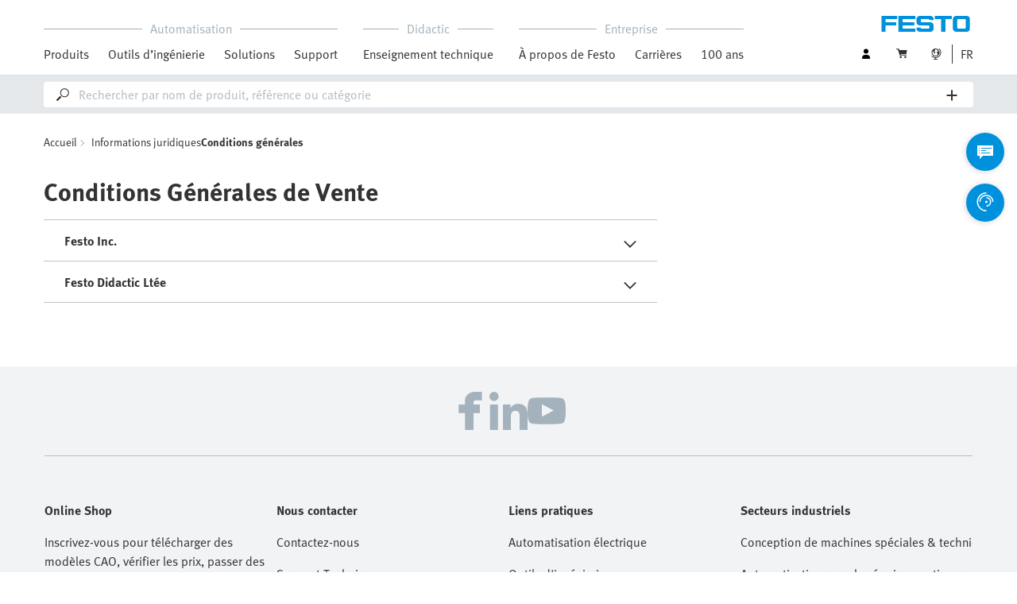

--- FILE ---
content_type: text/html;charset=UTF-8
request_url: https://www.festo.com/ca/fr/e/informations-juridiques/conditions-generales-id_3747/
body_size: 30105
content:
<!DOCTYPE html>
<html lang="fr-CA">
<head>
    <title>
        Conditions G&eacute;n&eacute;rales de Vente | Festo CA</title>

    <meta http-equiv="Content-Type" content="text/html; charset=utf-8"/>
    <meta http-equiv="X-UA-Compatible" content="IE=edge">
    <meta name="viewport" content="width=device-width, initial-scale=1">

    <meta name="author" content="Festo">

    <link rel="canonical" href="https://www.festo.com/ca/fr/e/informations-juridiques/conditions-generales-id_3747/">
        <link rel="alternate" hreflang="fr-CA" href="https://www.festo.com/ca/fr/e/informations-juridiques/conditions-generales-id_3747/">
<link rel="alternate" hreflang="bg-BG" href="https://www.festo.com/bg/bg/e/zakonovi-ukazaniia/obshchi-usloviia-id_3747/">
<link rel="alternate" hreflang="cs-CZ" href="https://www.festo.com/cz/cs/e/pravni-upozorneni/vseobecne-obchodni-podminky-id_3747/">
<link rel="alternate" hreflang="de-AT" href="https://www.festo.com/at/de/e/rechtliche-hinweise/agb-id_3747/">
<link rel="alternate" hreflang="de-CH" href="https://www.festo.com/ch/de/e/rechtliche-hinweise/agb-id_3747/">
<link rel="alternate" hreflang="de-DE" href="https://www.festo.com/de/de/e/rechtliche-hinweise/agb-id_3747/">
<link rel="alternate" hreflang="en-AE" href="https://www.festo.com/ae/en/e/legal-information/terms-and-conditions-id_3747/">
<link rel="alternate" hreflang="en-AT" href="https://www.festo.com/at/en/e/legal-information/terms-and-conditions-id_3747/">
<link rel="alternate" hreflang="en-AU" href="https://www.festo.com/au/en/e/legal-information/terms-and-conditions-id_3747/">
<link rel="alternate" hreflang="en-CA" href="https://www.festo.com/ca/en/e/legal/terms-and-conditions-of-sale-id_3747/">
<link rel="alternate" hreflang="en-CH" href="https://www.festo.com/ch/en/e/legal-information/terms-and-conditions-id_3747/">
<link rel="alternate" hreflang="en-CN" href="https://www.festo.com.cn/cn/en/e/legal-information/terms-and-conditions-id_3747/">
<link rel="alternate" hreflang="en-DE" href="https://www.festo.com/de/en/e/legal-information/terms-and-conditions-id_3747/">
<link rel="alternate" hreflang="en-DK" href="https://www.festo.com/dk/en/e/legal-information/terms-and-conditions-id_3747/">
<link rel="alternate" hreflang="en-EE" href="https://www.festo.com/ee/en/e/legal-information/terms-and-conditions-id_3747/">
<link rel="alternate" hreflang="en-FI" href="https://www.festo.com/fi/en/e/legal-information/terms-and-conditions-id_3747/">
<link rel="alternate" hreflang="en-GB" href="https://www.festo.com/gb/en/e/legal-information/terms-and-conditions-id_3747/">
<link rel="alternate" hreflang="en-GR" href="https://www.festo.com/gr/en/e/legal-information/terms-and-conditions-id_3747/">
<link rel="alternate" hreflang="en-HK" href="https://www.festo.com/hk/en/e/legal-information/terms-and-conditions-id_3747/">
<link rel="alternate" hreflang="en-ID" href="https://www.festo.com/id/en/e/legal-information/terms-and-conditions-id_3747/">
<link rel="alternate" hreflang="en-IE" href="https://www.festo.com/ie/en/e/legal-information/terms-and-conditions-id_3747/">
<link rel="alternate" hreflang="en-IL" href="https://www.festo.com/il/en/e/legal-information/terms-and-conditions-id_3747/">
<link rel="alternate" hreflang="en-IN" href="https://www.festo.com/in/en/e/legal-information/terms-and-conditions-id_3747/">
<link rel="alternate" hreflang="en-LT" href="https://www.festo.com/lt/en/e/legal-information/terms-and-conditions-id_3747/">
<link rel="alternate" hreflang="en-LV" href="https://www.festo.com/lv/en/e/legal-information/terms-and-conditions-id_3747/">
<link rel="alternate" hreflang="en-MY" href="https://www.festo.com/my/en/e/legal-information/terms-and-conditions-id_3747/">
<link rel="alternate" hreflang="en-NO" href="https://www.festo.com/no/en/e/legal-information/terms-and-conditions-id_3747/">
<link rel="alternate" hreflang="en-NZ" href="https://www.festo.com/nz/en/e/legal-information/terms-and-conditions-id_3747/">
<link rel="alternate" hreflang="en-PH" href="https://www.festo.com/ph/en/e/legal-information/terms-and-conditions-id_3747/">
<link rel="alternate" hreflang="en-SE" href="https://www.festo.com/se/en/e/legal-information/terms-and-conditions-id_3747/">
<link rel="alternate" hreflang="en-SG" href="https://www.festo.com/sg/en/e/legal-information/terms-and-conditions-id_3747/">
<link rel="alternate" hreflang="en-TW" href="https://www.festo.com/tw/en/e/legal-information/terms-and-conditions-id_3747/">
<link rel="alternate" hreflang="en-US" href="https://www.festo.com/us/en/e/legal/terms-and-conditions-of-sale-id_3747/">
<link rel="alternate" hreflang="en-ZA" href="https://www.festo.com/za/en/e/legal-information/terms-and-conditions-id_3747/">
<link rel="alternate" hreflang="es-AR" href="https://www.festo.com/ar/es/e/aviso-legal/condiciones-comerciales-generales-id_3747/">
<link rel="alternate" hreflang="es-CL" href="https://www.festo.com/cl/es/e/aviso-legal/condiciones-comerciales-generales-id_3747/">
<link rel="alternate" hreflang="es-ES" href="https://www.festo.com/es/es/e/aviso-legal/condiciones-comerciales-generales-id_3747/">
<link rel="alternate" hreflang="es-MX" href="https://www.festo.com/mx/es/e/aviso-legal/condiciones-comerciales-generales-id_3747/">
<link rel="alternate" hreflang="es-PE" href="https://www.festo.com/pe/es/e/aviso-legal/condiciones-comerciales-generales-id_3747/">
<link rel="alternate" hreflang="fr-BE" href="https://www.festo.com/be/fr/e/informations-juridiques/conditions-generales-id_3747/">
<link rel="alternate" hreflang="fr-CH" href="https://www.festo.com/ch/fr/e/informations-juridiques/conditions-generales-id_3747/">
<link rel="alternate" hreflang="fr-FR" href="https://www.festo.com/fr/fr/e/informations-juridiques/conditions-generales-id_3747/">
<link rel="alternate" hreflang="hr-HR" href="https://www.festo.com/hr/hr/e/pravne-obavijesti/opci-uvjeti-poslovanja-id_3747/">
<link rel="alternate" hreflang="hu-HU" href="https://www.festo.com/hu/hu/e/jogi-nyilatkozat/aszf-id_3747/">
<link rel="alternate" hreflang="it-CH" href="https://www.festo.com/ch/it/e/note-legali/agb-id_3747/">
<link rel="alternate" hreflang="it-IT" href="https://www.festo.com/it/it/e/note-legali/agb-id_3747/">
<link rel="alternate" hreflang="ja-JP" href="https://www.festo.com/jp/ja/e/fa-de-zhu-ji/onrainsabisuli-yong-gui-yue-id_3747/">
<link rel="alternate" hreflang="ko-KR" href="https://www.festo.com/kr/ko/e/legal-information/terms-and-conditions-id_3747/">
<link rel="alternate" hreflang="nl-BE" href="https://www.festo.com/be/nl/e/juridische-informatie/algemene-voorwaarden-id_3747/">
<link rel="alternate" hreflang="nl-NL" href="https://www.festo.com/nl/nl/e/juridische-informatie/algemene-voorwaarden-id_3747/">
<link rel="alternate" hreflang="pl-PL" href="https://www.festo.com/pl/pl/e/informacje-prawne/ows-id_3747/">
<link rel="alternate" hreflang="pt-BR" href="https://www.festo.com/br/pt/e/informacao-legal/termos-e-condicoes-id_3747/">
<link rel="alternate" hreflang="pt-PT" href="https://www.festo.com/pt/pt/e/informacao-legal/termos-e-condicoes-id_3747/">
<link rel="alternate" hreflang="ro-RO" href="https://www.festo.com/ro/ro/e/indicatii-juridice/agb-id_3747/">
<link rel="alternate" hreflang="sk-SK" href="https://www.festo.com/sk/sk/e/pravne-informacie/vseobecne-obchodne-podmienky-id_3747/">
<link rel="alternate" hreflang="sl-SI" href="https://www.festo.com/si/sl/e/pravno-obvestilo/splosni-pogoji-poslovanja-id_3747/">
<link rel="alternate" hreflang="sr-RS" href="https://www.festo.com/rs/sr/e/pravna-obavestenja/opsti-uslovi-poslovanja-id_3747/">
<link rel="alternate" hreflang="th-TH" href="https://www.festo.com/th/th/e/prakaasthaangkdhmaay/enguue-naikh-id_3747/">
<link rel="alternate" hreflang="tr-TR" href="https://www.festo.com/tr/tr/e/yasal-not/hukum-ve-kosullar-id_3747/">
<link rel="alternate" hreflang="uk-UA" href="https://www.festo.com/ua/uk/e/pravova-informatsiia/umovi-id_3747/">
<link rel="alternate" hreflang="vi-VN" href="https://www.festo.com/vn/vi/e/huong-dan-phap-ly/agb-id_3747/">
<link rel="alternate" hreflang="zh-CN" href="https://www.festo.com.cn/cn/zh/e/legal-information/terms-and-conditions-id_3747/">
<link rel="alternate" hreflang="zh-HK" href="https://www.festo.com/hk/zh/e/legal-information/terms-and-conditions-id_3747/">
<link rel="alternate" hreflang="zh-TW" href="https://www.festo.com/tw/zh/e/legal-information/terms-and-conditions-id_3747/">
	
		<meta name="p" content="">
		<meta name="keywords">
<meta name="description" content="Conditions G&eacute;n&eacute;rales de Vente - La soci&eacute;t&eacute; FESTO (ci-apr&egrave;s &laquo; FESTO &raquo;) est sp&eacute;cialis&eacute;e dans la conception et la vente de composants et de syst&egrave;mes de contr&ocirc;le de commandes de syst&egrave;mes automatis&eacute;s. ">
<meta name="topics" content="Legal information, Terms and conditions">
<meta name="robots" content="index,follow">
<link rel="shortcut icon" type="image/x-icon" media="all" href="/media/fox/frontend/img/favicon.ico"/>

    <link rel="stylesheet" type="text/css" href="/media/fox/frontend/css/main_css.css"/>

<link rel="stylesheet" type="text/css" href="https://www.festo.com/fonts/festo.css"/>

<script type="text/javascript">
        // econda: emos3
        window.emos3 = {
            defaults: {
            },
            stored: [],
            send: function (p) { this.stored.push(p); },
            chunksStored: [],
            sendChunks: function (p) { this.chunksStored.push(p); }
        };
        // Festo: datalayer
        var fwaLayer = {
                stored: [],
                chunksStored: [],
            "global":{"systemId":"p","languageId":"fr","countryId":"ca"},"page":{"pageType":"content page","globalContentId":"3747","contentLabel":"legal information/terms and conditions"},"user":{"role":"anonymous","hasDealerRights":"false","isCertifiedDealer":"false","companyId":"anonymous","contactData":"anonymous"},
            send: function (p) { this.stored.push(p); },
            sendChunks: function (p) { this.chunksStored.push(p); }
        };
    </script>
<script type="text/javascript">
      // Duration in milliseconds to wait while the Kameleoon application file is loaded
      var kameleoonLoadingTimeout = 1000;


      window.kameleoonQueue = window.kameleoonQueue || [];
      window.kameleoonStartLoadTime = new Date().getTime();
      if (! document.getElementById("kameleoonLoadingStyleSheet") && ! window.kameleoonDisplayPageTimeOut)
      {
        var kameleoonS = document.getElementsByTagName("script")[0];
        var kameleoonCc = "* { visibility: hidden !important; background-image: none !important; }";
        var kameleoonStn = document.createElement("style");
        kameleoonStn.type = "text/css";
        kameleoonStn.id = "kameleoonLoadingStyleSheet";
        if (kameleoonStn.styleSheet)
        {
          kameleoonStn.styleSheet.cssText = kameleoonCc;
        }
        else
        {
          kameleoonStn.appendChild(document.createTextNode(kameleoonCc));
        }
        kameleoonS.parentNode.insertBefore(kameleoonStn, kameleoonS);
        window.kameleoonDisplayPage = function(fromEngine)
        {
          if (!fromEngine)
          {
            window.kameleoonTimeout = true;
          }
          if (kameleoonStn.parentNode)
          {
            kameleoonStn.parentNode.removeChild(kameleoonStn);
          }
        };
        window.kameleoonDisplayPageTimeOut = window.setTimeout(window.kameleoonDisplayPage, kameleoonLoadingTimeout);
      }
    </script>
    <script type="text/javascript" src="//5twvwv0qrs.kameleoon.eu/kameleoon.js" async="true"></script>
</head>

<body class="container-body header-container js-header-container"
         data-ckns-cookie-domain="festo.com" 
>

<header class="header js-header js-jump-to-anchor-offset">
    <section class="yCmsContentSlot">
</section><div class="jsx-outdated-browser"
         data-browsers="ie"
         data-show-popup="true"
         data-translations="{&quot;warning&quot;:&quot;Avertissement&quot;,&quot;close&quot;:&quot;Fermer&quot;,&quot;popupHeader&quot;:&quot;Vous utilisez un navigateur qui nest malheureusement plus pris en charge.&quot;,&quot;popupMessage&quot;:&quot;Le site web ne peut pas être affiché correctement. Veuillez mettre à jour votre navigateur à une version actuelle. Merci beaucoup.&quot;,&quot;popupMoreInfoHeader&quot;:&quot;Pourquoi devrais-je mettre à jour mon navigateur ?&quot;,&quot;popupMoreInfo&quot;:[{&quot;header&quot;:&quot;Une meilleure expérience utilisateur sur notre site Web&quot;,&quot;message&quot;:&quot;Les nouvelles technologies ne sont pas compatibles avec les anciens navigateurs. Souvent, les pages ne fonctionnent pas comme prévu et/ou le contenu de certaines pages nest plus visible.&quot;},{&quot;header&quot;:&quot;Une plus grande sécurité&quot;,&quot;message&quot;:&quot;Un navigateur web compromis peut publier vos informations personnelles. Les navigateurs obsolètes peuvent également télécharger des logiciels espions qui collectent les mots de passe, les numéros de carte de crédit et les captures décran et les transmettent aux pirates.&quot;},{&quot;header&quot;:&quot;Une navigation plus rapide&quot;,&quot;message&quot;:&quot;Les temps de chargement des pages sont souvent plus longs sur les navigateurs obsolètes. La navigation sur le web est donc plus lente et votre navigateur peut parfois se bloquer ou se figer.&quot;}]}">
    </div>
    <script src="/media/fox/react/outdated_browser.js" defer></script>
<nav class="container-fluid container-xl navigation navigation__main">
        <div class="jsx-main-navigation"
     data-translations="{&quot;backText&quot;:&quot;Retour&quot;,&quot;viewAllText&quot;:&quot;Tout voir&quot;}"
     data-navigation-url="https://www.festo.com/ca/fr/navigation?type=DEFAULT"
     data-url-context="https://www.festo.com/ca/fr">
</div>
<script src="/media/fox/react/main_navigation.js" defer></script>
<div class="navigation__aside">
            <div class="meta-navigation">
    <ul class="meta-navigation__items">
        <li class="meta-navigation__item">
    <div class="jsx-account-widget"
         data-csrf-token="ef0544eb-b060-40c9-9c37-9b46006b49f4"
         data-user-id="anonymous">
    </div>
</li>
<script src="/media/fox/react/account_widget.js" defer></script>
<li class="meta-navigation__item">
    <div class="jsx-mini-cart"
         data-url="https://www.festo.com/ca/fr/cart/"
         data-entry-count=""
         data-translations="{&quot;loadingSpinner&quot;:&quot;On travaille dessus...&quot;,&quot;cart&quot;:&quot;Panier&quot;}"
         data-fwa-elements-id="elements/{pageIdPlaceholder}/head/navigation/1/meta/panier/2"
        >
    </div>
    <script src="/media/fox/react/mini_cart.js" defer></script>
</li>

<li class="meta-navigation__item"> <!-- //NOSONAR -->
    <div class="jsx-language-switch"
         data-current-country-full-name="Canada"
         data-current-country-short-code="CA"
         data-country-switch-fwa-elements-id="elements/{pageIdPlaceholder}/head/navigation/1/meta/canada/3"
         data-switch-country-url="https://www.festo.com/countryselection"
         data-user-type=""
         data-language-switch="{&quot;currentLanguageShortCode&quot;:&quot;FR&quot;,&quot;languageSwitchOptionsList&quot;:[{&quot;languageFullName&quot;:&quot;English&quot;,&quot;url&quot;:&quot;https://www.festo.com/ca/en/languageSwitch/?url=/e/legal/terms-and-conditions-of-sale-id_3747/&quot;,&quot;isSelected&quot;:false,&quot;analyticsTrackingDetail&quot;:&quot;fr_en&quot;,&quot;fwaElementsId&quot;:&quot;elements/{pageIdPlaceholder}/head/navigation/1/meta navigation/english/1&quot;},{&quot;languageFullName&quot;:&quot;Français&quot;,&quot;url&quot;:&quot;https://www.festo.com/ca/fr/languageSwitch/?url=/e/informations-juridiques/conditions-generales-id_3747/&quot;,&quot;isSelected&quot;:true,&quot;analyticsTrackingDetail&quot;:&quot;&quot;,&quot;fwaElementsId&quot;:&quot;elements/{pageIdPlaceholder}/head/navigation/1/meta navigation/français/2&quot;}]}"
         data-wrong-base-store-tooltip=""></div>
    <script src="/media/fox/react/language_switch.js" defer></script>
</li>
</ul>
</div>
<a href="https://www.festo.com/ca/fr/" class="logo navigation__logo" data-fwa-elements-id="elements/{pageIdPlaceholder}/head/navigation/1/meta/festo logo/4">
            

<img width="120px" height="20px" src="/media/fox/frontend/img/svg/logo_blue.svg" alt="#"/>
</a>
    </div>
    </nav>

    <div class="jsx-search-bar search"
     data-analytics="true"
     data-csrf-token="ef0544eb-b060-40c9-9c37-9b46006b49f4"
     data-search-term=""
     data-settings="{&quot;delay&quot;:&quot;500&quot;,&quot;minChars&quot;:&quot;2&quot;,&quot;moduleType&quot;:&quot;&quot;,&quot;isCartPage&quot;:&quot;false&quot;,&quot;didacticTabSearchActive&quot;:&quot;&quot;,&quot;isProductKey&quot;:&quot;false&quot;,&quot;isOrderId&quot;:&quot;false&quot;}"
     data-urls=""
     data-is-user-type-e-procurement="false"
     data-free-text-search=""
     data-user="{&quot;type&quot;:&quot;ANONYMOUS&quot;,&quot;userUpgradeAllowed&quot;:false,&quot;userUpgradePending&quot;:false}"
>
</div>
<script src="/media/fox/react/search_bar.js" defer></script>
</header>
<div class="page-overlay page-overlay--opaque js-page-overlay"></div>
<div class="loading-spinner hidden js-loading-spinner">
    <div class="loading-spinner__overlay"></div>
    <div class="loading-spinner__container">
        <div class="loading-spinner__circle-container">
            <div class="loading-spinner__circle-fist"></div>
            <div class="loading-spinner__circle-second"></div>
            <div class="loading-spinner__circle-third"></div>
            <div class="loading-spinner__circle-fourth"></div>
        </div>
        <div class="loading-spinner__text"> On travaille dessus...</div>
    </div>
</div>

				<!-- no image set -->
		<div class="breadcrumb">

		<div class="container-fluid">
			<div class="row">
				<div class="col-xs-12">
					<ol class="breadcrumb__items">
                        <li class="breadcrumb-item">
                                <p class="breadcrumb-item__text">
									<a href="https://www.festo.com/ca/fr/" class="breadcrumb-item__link"
									   data-fwa-elements-id="elements/{pageIdPlaceholder}/body/navigation/1/breadcrumb/accueil/1"
									>Accueil</a>
                                </p>
                            </li>
							<li class="breadcrumb-item">
								<p class="breadcrumb-item__text">
									Informations juridiques</p>
							</li>
						<li class="breadcrumb-item">
								<p class="breadcrumb-item__text">
									Conditions générales</p>
							</li>
						</ol>
				</div>
			</div>
		</div>
	</div>

			<!-- headline & intro -->
			<section class="container-fluid">
			  <div class="row">
			    <div class="col-xs-12">
			      	<h1 class="main-headline">Conditions Générales de Vente</h1>
			    </div>
			  </div>
			</section>
		<section class="yCmsContentSlot">

				<a id="st_accordeon_vertical__master" name="st_accordeon_vertical__master"></a>
	<!-- accordion start -->
    <div class="accordion-vertical js-accordion-vertical container-fluid content-copy ">
      <div class="row">
        <div class="col-xs-12 col-md-8 content-copy__main-copy">
<div class="accordion-vertical__element js-accordion-element js-accordion-element-ref" id="st_accordeon_vertical__master-1">
    <div class="accordion-vertical__element-preview js-accordion-vertical-toggle">
        <h3 class="paragraph-headline accordion-vertical__element-headline">Festo Inc.</h3>
        <span class="icon-arrow-down toggle-icon accordion-vertical__element-icon"></span>
        <span class="icon-arrow-up toggle-icon accordion-vertical__element-icon"></span>
    </div>
	    <p class="copytext accordion-vertical__element-text"><strong class="content-copy__strong">Dernière révision : Décembre 2024</strong></p>
<p class="copytext accordion-vertical__element-text"><strong class="content-copy__strong">LES CONDITIONS DE VENTE :</strong></p>
<p class="copytext accordion-vertical__element-text">En cliquant sur "J'accepte" ci-dessous, ou en passant une commande par téléphone, le Client ("Client") accepte que la commande de produits ("Commande") de Festo Inc. ("Festo") par le biais de la boutique en ligne disponible à www.festo.ca/en et www.festo.ca/fr soit soumise aux Conditions générales suivantes, qui constituent un contrat de vente entre le Client et Festo. Ces conditions générales prévalent sur toutes les conditions contradictoires que le client peut soumettre à tout moment, sauf accord écrit spécifique de Festo.</p>
<p class="copytext accordion-vertical__element-text"><strong class="content-copy__strong">LES CONDITIONS DE PAIEMENT : </strong></p>
<p class="copytext accordion-vertical__element-text">Toutes les commandes sont facturées à l'expédition. Sauf indication contraire dans une confirmation de commande écrite, le paiement doit être effectué à Festo dans les 30 jours suivant la date de la facture. Sauf accord écrit contraire, Festo se réserve le droit de présenter des factures pour des livraisons partielles. Les montants impayés après trente (30) jours porteront intérêt au taux préférentiel majoré de deux pour cent (2 %) par an, ou au taux maximum autorisé par la loi, avant et après jugement, à partir de la date à laquelle ces montants deviennent exigibles jusqu'à la réception par Festo du paiement en souffrance du client (où " taux préférentiel " signifie le taux d'intérêt commercial préférentiel (exprimé en taux annuel) que l'institution financière avec laquelle Festo fait affaire pour son crédit d'exploitation, établit de temps à autre comme son taux d'intérêt de référence annoncé pour l'octroi d'un crédit d'exploitation). Le client s'engage à n'effectuer aucune déduction ou compensation sur les paiements sans l'autorisation écrite préalable du vendeur.</p>
<p class="copytext accordion-vertical__element-text"><strong class="content-copy__strong">LES PRIX ET LES DEVIS : </strong></p>
<p class="copytext accordion-vertical__element-text">Les offres de prix sont fermes pendant la période de trente (30) jours suivant la date à laquelle l'offre est donnée. Si une confirmation de commande (définie ci-dessous) n'est pas émise pendant cette période de trente (30) jours, les prix peuvent être modifiés sans préavis jusqu'à la date de la confirmation de commande.</p>
<p class="copytext accordion-vertical__element-text"><strong class="content-copy__strong">ORDRES : </strong></p>
<p class="copytext accordion-vertical__element-text">Toutes les commandes sont soumises à une confirmation écrite de Festo qui exécutera chaque commande sous réserve de l'approbation du crédit du Client, tel que décrit plus en détail dans le présent paragraphe (le " Processus d'approbation du crédit "). Si votre crédit est approuvé par Festo, votre Commande sera confirmée par une Confirmation de Commande, qui inclura une Date de Livraison, telle que définie ci-dessous (une "Confirmation de Commande"). Les prix indiqués dans une Confirmation de commande sont définitifs. Les factures pour les commandes ayant reçu une confirmation de commande sont générées à la date d'expédition de la commande. Après acceptation par Festo, les modifications de commande demandées par le Client, y compris celles affectant l'identité, la portée et la livraison des Produits, doivent être documentées par écrit et sont soumises à l'approbation écrite préalable de Festo et à des ajustements de prix, de calendrier et d'autres conditions générales concernées. Festo se réserve le droit de rejeter toute modification qu'elle juge dangereuse, techniquement déconseillée ou incompatible avec les directives et normes d'ingénierie ou de qualité établies, ou incompatible avec les capacités de conception ou de fabrication de Festo. Festo se réserve en outre le droit de remplacer le produit par la dernière révision ou série supérieure ou par un produit équivalent ayant une forme, un ajustement et une fonction comparables.</p>
<p class="copytext accordion-vertical__element-text"><strong class="content-copy__strong">LIVRAISONS : </strong></p>
<p class="copytext accordion-vertical__element-text">Les délais de livraison (même s'ils sont acceptés ou convenus par écrit par Festo) sont provisoires et basés sur les meilleures informations disponibles au moment de l'offre ou de l'acceptation d'une commande. Festo prendra toutes les mesures commercialement raisonnables pour respecter les délais de livraison. Festo n'est pas responsable des retards, pertes ou dommages en cours de transport. Festo n'est pas responsable des erreurs, des omissions ou des commandes mal acheminées ou perdues, ou des commandes qui peuvent être retardées. Si le client cause un retard dans la livraison des produits ou d'une partie de ceux-ci, Festo peut, à son choix exclusif, prolonger la livraison d'une période raisonnable et récupérer toutes les dépenses encourues ou les dommages subis par Festo à la suite de ces retards causés par le client. En outre, si le retard cause à Festo un inconvénient substantiel, Festo a le droit d'annuler la livraison des produits dont la livraison est retardée.</p>
<p class="copytext accordion-vertical__element-text">Les produits sont expédiés EXW à notre entrepôt INCOTERMS 2000, 5300 Explorer Drive, Mississauga, Ontario, Canada. Festo organisera, à la demande du client, un service de messagerie ou un autre type d'enlèvement à son entrepôt. Tous les frais y afférents sont à la charge du Client. Chaque date de livraison mentionnée dans une Confirmation de commande (chacune étant une " Date de livraison ") est basée sur les meilleures informations disponibles au moment de la cotation. Festo ne peut être tenu responsable des retards d'expédition dus à des causes indépendantes de notre volonté ou de celle de nos fournisseurs ou sous-traitants. Les dates de livraison peuvent être révisées à la suite du processus d'approbation de crédit.</p>
<p class="copytext accordion-vertical__element-text"><strong class="content-copy__strong">LES MARCHANDISES RETOURNÉES : </strong></p>
<p class="copytext accordion-vertical__element-text">Les retours pour crédit ne sont pas autorisés sans l'accord écrit préalable de Festo. Seuls les produits standard inutilisés dans leur emballage d'origine et adaptés à la revente seront pris en compte pour l'obtention d'un crédit, à condition que ces produits soient reçus dans les 90 jours suivant la date de la facture d'origine. Les produits de commande spéciale (y compris, mais sans s'y limiter, les articles "fabriqués sur commande" et "non stockables", les produits spécifiquement conçus, les vérins de longueur non standard, les assemblages spéciaux et les collecteurs de vannes spéciaux, les systèmes de commande et les logiciels) ne sont pas retournables.</p>
<p class="copytext accordion-vertical__element-text">Le crédit sera basé sur les prix en vigueur au moment du retour ou au moment de la facturation, selon le prix le plus bas, moins la déduction pour la manutention, la réinspection et moins les dépenses supplémentaires encourues pour remettre les produits en état de vente, comme déterminé par l'inspection de Festo. Les frais de restockage correspondront au montant le plus élevé entre 20 % du prix d'achat facturé pour ces produits et les coûts et dépenses documentés de Festo en rapport avec le restockage des produits retournés. Tous les frais de retour doivent être prépayés par le client.</p>
<p class="copytext accordion-vertical__element-text">Les produits non acceptés pour un crédit (tels que les produits utilisés ou endommagés, ou les produits dont les accessoires ou les matériaux d'emballage sont manquants) seront renvoyés au client en port dû.</p>
<p class="copytext accordion-vertical__element-text">Nonobstant toute disposition contraire dans le présent document, la politique de retour de Festo, telle que modifiée par Festo de temps à autre, s'appliquera à tous les retours de produits par le client, y compris, mais sans s'y limiter, les rotations de stock annuelles.</p>
<p class="copytext accordion-vertical__element-text">Les produits qui, après avoir été livrés au client, ont été en contact avec des matériaux, des substances ou des éléments similaires susceptibles d'être classés comme dangereux pour la santé doivent être correctement décontaminés par le client avant d'être renvoyés. Ces produits ne peuvent être renvoyés qu'après consultation de Festo.</p>
<p class="copytext accordion-vertical__element-text"><strong class="content-copy__strong">LES ANNULATIONS DE COMMANDES : </strong></p>
<p class="copytext accordion-vertical__element-text">Les annulations de commandes faisant l'objet d'une confirmation de commande sont soumises à des frais d'annulation raisonnables. Nonobstant ce qui précède, (a) les commandes de produits spéciaux qui font l'objet d'une confirmation de commande ne peuvent être annulées pour quelque raison que ce soit, et (b) les annulations d'augmentation de prix ne sont pas soumises à des frais d'annulation. Toute annulation d'une commande livrée sera traitée comme une demande de retour des produits, comme décrit dans la section "Marchandises retournées" ci-dessus.</p>
<p class="copytext accordion-vertical__element-text"><strong class="content-copy__strong">ET LES DONNÉES PUBLIÉES : </strong></p>
<p class="copytext accordion-vertical__element-text">Toutes les conceptions et spécifications relatives aux produits en vente sur le site Web de Festo sont susceptibles d'être modifiées sans préavis. De telles modifications ne doivent pas être considérées comme rétroactives, et Festo n'assume aucune responsabilité pour la révision des modèles déjà sur le terrain. Toutes les données publiées concernant les produits vendus par Festo, y compris les modèles CAO et les catalogues, sont suffisamment précises pour une utilisation générale, mais Festo n'assume aucune responsabilité pour les erreurs ou les omissions à cet égard.</p>
<p class="copytext accordion-vertical__element-text"><strong class="content-copy__strong">GARANTIE :</strong></p>
<p class="copytext accordion-vertical__element-text">FESTO GARANTIT QUE SES PRODUITS SONT EXEMPTS DE DÉFAUTS DE MATÉRIAUX ET DE FABRICATION PENDANT UNE PÉRIODE D'UN AN À COMPTER DE LA DATE D'EXPÉDITION À L'ACHETEUR D'ORIGINE. CETTE GARANTIE REMPLACE ET FESTO EXCLUT EXPRESSÉMENT TOUTE AUTRE REPRÉSENTATION, GARANTIE, OBLIGATION, RESPONSABILITÉ, DÉCLARATION (INNOCENTE OU NÉGLIGENTE) OU CONDITION, EXPRESSE OU IMPLICITE, Y COMPRIS, SANS LIMITATION, TOUTE GARANTIE OU CONDITION IMPLICITE DE QUALITÉ MARCHANDE, D'ADÉQUATION À UN USAGE PARTICULIER, D'ABSENCE DE CONTREFAÇON, DE DURABILITÉ, D'ADÉQUATION, DE QUALITÉ OU DE CONDITION OU TOUTE CONDITION OU GARANTIE DÉCOULANT D'UNE LOI OU AUTRE EN DROIT OU EN ÉQUITÉ OU D'UNE PRATIQUE COMMERCIALE OU D'UN USAGE DU COMMERCE ; ET AUCUN REVENDEUR, AGENT OU REPRÉSENTANT DE FESTO N'EST HABILITÉ À ÉTENDRE LA PORTÉE DE CETTE GARANTIE OU À FAIRE TOUTE AUTRE DÉCLARATION, PROMESSE OU GARANTIE EN RAPPORT AVEC LA FABRICATION, LA VENTE OU L'APPLICATION DE SES PRODUITS, SAUF AUTORISATION SPÉCIFIQUE ET ACCORD ÉCRIT DE FESTO.</p>
<p class="copytext accordion-vertical__element-text">La responsabilité de Festo en cas de manquement aux présentes conditions générales, ou autrement en relation avec chaque commande, est limitée à la présente garantie. Le recours en cas de violation de cette garantie est limité à la réparation ou au remplacement, ou, à la discrétion de Festo, à l'octroi d'un crédit pour le remboursement du prix d'achat de tout produit défectueux, à condition que la notification du défaut nous soit communiquée par écrit dans un délai de 30 jours à compter du moment où le client a eu connaissance ou aurait dû avoir connaissance du défaut. La période de garantie d'un an prévue ci-dessus ne sera en aucun cas prolongée au-delà de la période initiale d'un an en raison du remplacement ou de l'octroi d'un crédit pour tout produit, quelle qu'en soit la raison, par Festo. Festo prend en charge tous les frais d'expédition liés à la garantie. Tous les produits défectueux non couverts par la garantie doivent être retournés, frais d'expédition prépayés par le client, à l'usine de production de Festo, située au siège social canadien de Festo, 5300 Explorer Drive, Mississauga, Ontario.</p>
<p class="copytext accordion-vertical__element-text">Cette garantie ne s'applique pas aux produits ayant fait l'objet d'une mauvaise utilisation, d'une mauvaise application, d'une négligence, d'un accident, de modifications ou d'une altération, ni aux composants des produits Festo utilisés autrement que dans les produits Festo pour lesquels ils ont été conçus.</p>
<p class="copytext accordion-vertical__element-text"><strong class="content-copy__strong">LIMITATION DE LA RESPONSABILITÉ:</strong></p>
<p class="copytext accordion-vertical__element-text">Sans limiter le recours limité expressément énoncé dans la garantie ci-dessus, FESTO NE SERA EN AUCUN CAS RESPONSABLE ENVERS LE CLIENT OU TOUT TIERS POUR TOUTE PERTE D'UTILISATION, DE REVENU OU DE PROFIT, OU DE TOUT DOMMAGE INDIRECT, SPÉCIAL, ACCESSOIRE, CONSÉCUTIF, EXEMPLAIRE ET/OU PUNITIF DE QUELQUE NATURE QUE CE SOIT, OU DE TOUT DOMMAGE CAUSÉ PAR UN RETARD D'EXÉCUTION, Y COMPRIS, MAIS SANS S'Y LIMITER, LA PERTE DE PROFITS, REVENUS OU LE COÛT DES PRODUITS DE SUBSTITUTION, DÉCOULANT DE OU LIÉS DE QUELQUE MANIÈRE QUE CE SOIT À CET ACCORD OU À CETTE COMMANDE, QU'IL S'AGISSE D'UNE RUPTURE DE CONTRAT, D'UNE INDEMNISATION, D'UN DÉLIT (Y COMPRIS LA NÉGLIGENCE) OU AUTRE, QUE CES DOMMAGES AIENT ÉTÉ PRÉVISIBLES OU NON ET QUE LE VENDEUR AIT ÉTÉ INFORMÉ OU NON DE LA POSSIBILITÉ DE TELS DOMMAGES. LA RESPONSABILITÉ MAXIMALE DE FESTO POUR TOUTE RÉCLAMATION DÉCOULANT DE OU LIÉE DE QUELQUE MANIÈRE QUE CE SOIT À CET ACCORD OU À CETTE COMMANDE, QUE CE SOIT DANS LE CADRE D'UN CONTRAT, D'UNE INDEMNISATION, D'UN DÉLIT OU AUTRE, NE DÉPASSERA PAS LES MONTANTS TOTAUX PAYÉS AU VENDEUR POUR LE(S) PRODUIT(S) À L'ORIGINE DE LA RÉCLAMATION.</p>
<p class="copytext accordion-vertical__element-text">Il est convenu et reconnu que les dispositions des présentes conditions répartissent les risques entre Festo et le client de manière juste et équitable, que la tarification de Festo reflète cette répartition des risques et que, sans cette répartition et cette limitation de responsabilité, Festo n'aurait pas accepté de vendre les produits au client.</p>
<p class="copytext accordion-vertical__element-text">Dans les juridictions qui limitent la portée des recours, des dommages ou de la responsabilité, ou qui en excluent la limitation ou l'exclusion, comme la responsabilité pour négligence grave ou faute intentionnelle, ou qui n'autorisent pas l'exclusion des garanties implicites, la limitation ou l'exclusion des garanties, des recours, des dommages ou de la responsabilité énoncés dans le présent document sont censés s'appliquer dans toute la mesure permise par la loi applicable.</p>
<p class="copytext accordion-vertical__element-text"><strong class="content-copy__strong">INDEMNISATION:</strong></p>
<p class="copytext accordion-vertical__element-text">Le client en tant qu'indemnisateur. Sous réserve des limitations énoncées dans les présentes Conditions, le Client accepte de défendre avec diligence, de dégager de toute responsabilité et d'indemniser Festo et ses administrateurs, dirigeants, employés, actionnaires, affiliés, agents et représentants de et contre toute responsabilité, réclamations, poursuites, pertes, demandes, dommages, coûts et dépenses, y compris, mais sans s'y limiter, les honoraires et frais d'avocat, les honoraires et frais d'expert et les frais de justice, (les "pertes") découlant de toute réclamation de tiers (i) due à toute utilisation des produits de quelque nature que ce soit, sauf dans la mesure où de telles pertes ont été encourues en conséquence directe d'une violation de la garantie de Festo, d'une violation délibérée et consciente par Festo des droits de propriété intellectuelle d'un tiers, ou d'une négligence grave ou d'une faute intentionnelle de Festo, ou (ii) résultant d'une violation de l'une des déclarations ou conventions ou autres obligations du Client contenues dans les présentes Conditions ou dans tout contrat dans lequel les présentes Conditions sont incorporées ou auquel les présentes Conditions sont jointes ou font partie, ou (iii) résultant d'une utilisation, d'un stockage, d'une manipulation, d'un transport, d'un entretien, d'une modification ou d'une altération inadéquats des Produits par ou au nom du Client ou d'un tiers ; ou (iv) découlant d'une conception ou d'une spécification qui est la propriété du client ou qui est fournie par lui ou en son nom.</p>
<p class="copytext accordion-vertical__element-text">Festo en tant qu'indemnisateur. Sous réserve des limitations énoncées dans les présentes Conditions, Festo s'engage à défendre avec diligence, à dégager de toute responsabilité et à indemniser le Client et ses administrateurs, dirigeants, employés, actionnaires, affiliés, agents et représentants de et contre toutes les Pertes dans la mesure où elles découlent directement de réclamations de tiers faisant valoir (i) la responsabilité stricte de Festo, la négligence ou la faute intentionnelle de Festo en ce qui concerne toute réclamation relative à la responsabilité du fait des produits, ou (ii) que la conception ou la construction des produits vendus ou concédés sous licence par Festo en vertu des présentes enfreint tout brevet, droit d'auteur ou marque de commerce accordé ou enregistré aux États-Unis ou dans l'Union européenne. Les obligations de Festo en vertu du présent paragraphe seront remplies si Festo, à son choix et à ses frais : (i) obtient pour le client le droit de continuer à utiliser ces produits, (ii) les remplace par un équipement/logiciel non contrefait ayant une fonctionnalité similaire à celle des produits, (iii) modifie les produits pour les rendre non contrefaits tout en conservant une fonctionnalité similaire, ou (iv) si les points (i)-(iii) ne sont pas commercialement réalisables, rembourse au client le prix d'achat des produits concernés en échange de leur retour. Festo n'aura aucune obligation de défense ni aucune autre responsabilité en ce qui concerne : [a] toute poursuite ou procédure dans la mesure où elle est fondée sur ou découle d'une configuration ou d'une modification effectuée, spécifiée ou demandée par le Client et qui est incorporée dans ou constitue les Produits, [b] l'utilisation des Produits dans un processus ou une application spécifiée, demandée ou contrôlée par le Client ou tout autre tiers, ou [c] l'utilisation des Produits en combinaison avec d'autres équipements, logiciels ou matériaux non fournis par Festo.</p>
<p class="copytext accordion-vertical__element-text">Procédure d'indemnisation. Le bénéficiaire de l'indemnisation doit informer l'indemnisateur par écrit dans les 10 jours suivant la réception de toute notification, réclamation, poursuite ou procédure, y compris tout incident impliquant des dommages corporels ou matériels. Le bénéficiaire de l'indemnisation coopère avec l'indemnisateur pour la défense de toute poursuite ou menace de poursuite. En cas de réclamation relative à un accident ou à un problème de sécurité, l'indemnisé met à disposition toutes les déclarations, tous les rapports et tous les tests concernant l'incident. L'indemnisateur peut assumer le contrôle de la défense de toute réclamation, procédure ou poursuite et a le pouvoir de régler ou de disposer autrement de toute poursuite ou menace de poursuite, et de faire appel de tout jugement défavorable qui pourrait être rendu, sauf que l'indemnisateur doit obtenir le consentement écrit préalable de l'indemnisé pour tout règlement, lequel consentement ne sera pas refusé de manière déraisonnable.</p>
<p class="copytext accordion-vertical__element-text"><strong class="content-copy__strong">FORCE MAJEURE : </strong></p>
<p class="copytext accordion-vertical__element-text">Festo n'est pas responsable des retards dans l'exécution des obligations contractuelles dus, en tout ou en partie, à toute éventualité échappant à son contrôle raisonnable, y compris les cas de force majeure, les actes ou omissions du client, les actes des autorités civiles ou militaires, les incendies, les accidents, les grèves, les conflits du travail, les perturbations de la chaîne d'approvisionnement, les épidémies, les restrictions de quarantaine, les inondations, les guerres, le terrorisme, les émeutes, les actes de terrorisme, le sabotage, les retards de transport ou les embargos sur le transport ou les lois, ordonnances, règles ou réglementations gouvernementales ou tout autre événement, occurrence ou condition échappant au contrôle de Festo.</p>
<p class="copytext accordion-vertical__element-text">Si le client n'accepte pas la livraison d'un produit pour des raisons indépendantes de la volonté de Festo, il doit néanmoins payer le prix d'achat du produit à Festo.</p>
<p class="copytext accordion-vertical__element-text"><strong class="content-copy__strong">POUR LA PRODUCTION DE PROTOTYPES : </strong></p>
<p class="copytext accordion-vertical__element-text">Le client est un client pilote en ce qui concerne le(s) produit(s) susmentionné(s). Ces produits sont des produits de présérie/prototypes qui n'ont pas encore été lancés par Festo pour la production en série et qui sont exclusivement destinés à être testés dans des applications/échantillons par le client. Festo attire expressément l'attention sur le fait que les produits de présérie peuvent présenter des déficiences fonctionnelles ou d'autres caractéristiques qui ne se retrouveront pas dans les produits de série ultérieurs. Par conséquent, les données et les détails des conditions de fonctionnement, des domaines d'application et des caractéristiques individuelles qui ont été communiqués en relation avec les produits de série ne doivent pas être considérés comme des caractéristiques spécifiées aux fins du présent accord. Le client reconnaît que la fonctionnalité, les caractéristiques et la qualité des produits de présérie peuvent s'écarter des spécifications du produit, en fonction du degré de maturité des produits de présérie.</p>
<p class="copytext accordion-vertical__element-text">En conséquence, les seules caractéristiques qui seront considérées comme ayant été approuvées seront celles qui sont identifiées par Festo comme ayant été testées dans la documentation sur les produits de présérie à soumettre dans chaque cas.</p>
<p class="copytext accordion-vertical__element-text">Les produits de présérie sont vendus en l'état. FESTO NE FAIT AUCUNE DÉCLARATION CONCERNANT LES PRODUITS DE PRÉSÉRIE, QU'IL S'AGISSE DE GARANTIES EXPRESSES OU IMPLICITES, ET REJETTE PAR LA PRÉSENTE TOUTES LES GARANTIES IMPLICITES, Y COMPRIS, MAIS SANS S'Y LIMITER, LES GARANTIES IMPLICITES DE QUALITÉ MARCHANDE ET D'ADÉQUATION À UN USAGE PARTICULIER.</p>
<p class="copytext accordion-vertical__element-text">Aucun agent, distributeur ou employé de Festo n'est habilité à donner une quelconque garantie, représentation ou promesse concernant les produits de la présérie. En aucun cas, Festo ou l'un de ses affiliés ne peut être tenu responsable des dommages de quelque nature que ce soit résultant de l'utilisation, de la vente, de la location, de l'essai ou du fonctionnement des produits de présérie[, y compris, sans s'y limiter, les dommages résultant d'un logiciel ou d'un micrologiciel défectueux.</p>
<p class="copytext accordion-vertical__element-text">Le client comprend et accepte que, bien que Festo déploie des efforts raisonnables pour rectifier les défauts et les erreurs [dans les versions du logiciel et du micrologiciel de] dans les produits de présérie, Festo Corporation ne peut pas garantir que ces défauts ou erreurs peuvent être corrigés en tout ou en partie. L'utilisation des produits de présérie se fera uniquement aux risques et sous la seule responsabilité du client.</p>
<p class="copytext accordion-vertical__element-text">L'utilisation des produits de présérie se fait exclusivement aux risques et sous la responsabilité du client. Le client garantit Festo, en ce qui concerne l'utilisation/les essais des produits de présérie, contre toutes les réclamations de tiers, quelle que soit la base juridique, dans la mesure où le client est responsable de ces réclamations.</p>
<p class="copytext accordion-vertical__element-text"><strong class="content-copy__strong"> </strong></p>
<p class="copytext accordion-vertical__element-text"><strong class="content-copy__strong">CONFIDENTIALITÉ : </strong></p>
<p class="copytext accordion-vertical__element-text">Toutes les inventions (brevetées ou non), les méthodes, les processus, le savoir-faire, les schémas, les modèles, les conceptions, les croquis, les dessins, les plans, les modèles, les secrets commerciaux, les droits d'auteur, les masques, les noms commerciaux, les marques déposées et non déposées et les marques de service, les matériaux exclusifs ou toute autre propriété intellectuelle, ainsi que toutes les améliorations ou modifications relatives à tout ce qui précède, incorporées ou associées de quelque manière que ce soit aux produits ou autrement fournies au client (la " propriété intellectuelle de Festo ") sont et resteront à tout moment la propriété exclusive de Festo ou de ses concédants de licence.</p>
<p class="copytext accordion-vertical__element-text">Le client s'engage à ne pas (a) modifier, traduire, décompiler, faire de l'ingénierie inverse, copier ou dupliquer la propriété intellectuelle de Festo, ni à refabriquer ou faire refabriquer des produits qui incorporent la propriété intellectuelle de Festo, (b) utiliser l'une des marques de commerce de Festo, b) d'utiliser les marques de commerce, les marques de service ou les noms commerciaux de Festo de quelque manière que ce soit sans l'autorisation écrite préalable de Festo, ou c) de violer ou de permettre à un tiers de violer la propriété intellectuelle de Festo ou d'adapter les produits de quelque manière que ce soit ou de créer une œuvre dérivée de la propriété intellectuelle de Festo, sauf si Festo l'autorise par écrit. Tout acte ou omission du client contraire aux dispositions du présent article 12 constitue une violation substantielle des présentes conditions.</p>
<p class="copytext accordion-vertical__element-text">En cas de violation ou de menace de violation des droits de propriété de Festo, Festo a le droit, en plus des autres recours disponibles en vertu de la loi ou des présentes conditions, de prendre des mesures temporaires ou permanentes pour protéger les droits de propriété de Festo.</p>
<p class="copytext accordion-vertical__element-text">un recours en injonction interdisant cet acte ou cette menace d'acte. Les parties reconnaissent et acceptent que les recours légaux pour de telles violations ou menaces de violations sont inadéquats et que Festo subirait un préjudice irréparable.</p>
<p class="copytext accordion-vertical__element-text"><strong class="content-copy__strong">LE CONTRÔLE DES EXPORTATIONS :</strong></p>
<p class="copytext accordion-vertical__element-text">a. En règle générale. Les produits et le matériel connexe fournis ou concédés sous licence en vertu des présentes peuvent être soumis à diverses lois et réglementations en matière d'exportation. Il incombe à l'exportateur de se conformer à toutes ces lois et réglementations. Nonobstant toute autre disposition contraire des présentes, si la législation américaine ou locale exige une autorisation d'exportation pour l'exportation ou la réexportation de tout produit ou technologie associée, aucune livraison ne peut être effectuée tant que cette autorisation d'exportation n'a pas été obtenue, quelle que soit la date de livraison promise par ailleurs. Dans le cas où l'autorisation d'exportation requise est refusée, Festo sera libérée de toute autre obligation relative à la vente et/ou à la licence et à la livraison du (des) Produit(s) faisant l'objet d'un tel refus, sans responsabilité d'aucune sorte à l'égard du Client ou de toute autre partie. Festo ne se conformera pas aux demandes liées au boycott, sauf dans la mesure permise par la loi américaine et, dans ce cas, uniquement à la discrétion de Festo.</p>
<p class="copytext accordion-vertical__element-text">b. "Clause "Pas de Russie</p>
<p class="copytext accordion-vertical__element-text">b.1. Toute livraison de produits (matériel et/ou logiciel et/ou technologie et les documents correspondants, quelle que soit la manière dont ils sont mis à disposition) ainsi que les travaux et services, y compris l'assistance technique de toute nature, par Festo au client (collectivement appelés " prestations de Festo ") sont soumis à la condition préalable que ces prestations de Festo ne soient pas interdites en vertu des réglementations nationales ou internationales en matière de contrôle des exportations, en particulier les embargos ou autres sanctions. Le client s'engage à fournir toutes les informations et tous les documents nécessaires à l'exportation et à l'expédition. Les retards dus aux examens d'exportation ou aux procédures d'approbation rendent les délais et les dates de livraison inapplicables. Si les approbations nécessaires ne sont pas accordées ou si la livraison et le service ne peuvent pas être approuvés, la commande et/ou le contrat seront considérés comme nuls et non avenus en ce qui concerne les parties concernées.</p>
<p class="copytext accordion-vertical__element-text">b.2. Festo est en droit de résilier tout contrat concernant Festo Performance sans préavis si cette résiliation est nécessaire pour Festo afin de se conformer aux dispositions légales nationales ou internationales.</p>
<p class="copytext accordion-vertical__element-text">b.3 En cas de résiliation conformément au point b.2, le client ne peut faire valoir aucun droit à des dommages ou à d'autres droits en raison de la résiliation.</p>
<p class="copytext accordion-vertical__element-text">b.4. Lorsqu'il transmet tout ou partie des performances Festo à des tiers, que ce soit en Allemagne ou ailleurs, le client doit se conformer aux dispositions respectivement applicables de la législation nationale et internationale en matière de (ré)exportation. En particulier, le Client ne doit pas vendre, exporter ou réexporter, directement ou indirectement, vers la Fédération de Russie ou pour une utilisation dans la Fédération de Russie toute Festo Performance qui tombe dans le champ d'application du Règlement du Conseil (UE) No 833/2014. Toute violation de la présente section b.4 par le Client constituera une violation matérielle d'un élément essentiel d'un bon de commande ou d'un contrat et Festo sera en droit de demander les réparations appropriées. En outre, les sections b.2 et b.3 s'appliquent respectivement. Le client doit immédiatement informer Festo de tout problème lié à l'application de la présente section b.4, y compris de toute activité pertinente de tiers susceptible de contrecarrer l'objectif de la section b.4. Le client doit mettre à la disposition de Festo les informations concernant le respect des obligations au titre de la section b.4, immédiatement à la demande de Festo.</p>
<p class="copytext accordion-vertical__element-text"><strong class="content-copy__strong">PAS D'ASSIGNEMENT:</strong></p>
<p class="copytext accordion-vertical__element-text">Le client ne peut pas céder ses commandes ou tout contrat dans lequel les présentes conditions sont incorporées ou auquel les présentes conditions sont jointes ou font partie, ou tout droit ou intérêt dans les présentes ou dans les présentes, ou toute autre obligation découlant des présentes ou des présentes, sans le consentement écrit préalable de Festo.</p>
<p class="copytext accordion-vertical__element-text"><strong class="content-copy__strong">DROIT APPLICABLE ET JURIDICTION : </strong></p>
<p class="copytext accordion-vertical__element-text">Les présentes conditions sont régies par les lois de la province de l'Ontario et les lois fédérales du Canada qui y sont applicables, sans tenir compte des principes de conflit de lois. L'application de la Convention des Nations unies sur la vente internationale de marchandises est exclue.</p>
<p class="copytext accordion-vertical__element-text">Chaque partie se soumet irrévocablement à la compétence exclusive des tribunaux provinciaux et fédéraux de l'Ontario, au Canada, pour le règlement de tout litige lié aux présentes ou à toute transaction envisagée ou discutée dans les présentes, et renonce irrévocablement à faire valoir, dans tout procès, action ou procédure, qu'elle n'est pas personnellement soumise à la compétence d'un tel tribunal, que ce procès, cette action ou cette procédure est intenté dans un forum inapproprié ou que le lieu de ce procès, de cette action ou de cette procédure n'est pas adéquat. Chaque partie renonce irrévocablement à la signification personnelle d'un acte de procédure et consent à ce qu'un acte de procédure soit signifié dans le cadre d'un procès, d'une action ou d'une procédure en envoyant une copie à cette partie à l'adresse qui lui a été communiquée en vertu du présent accord et accepte que cette signification constitue une signification valable et suffisante de l'acte de procédure et de l'avis y afférent. Aucune disposition des présentes ne doit être considérée comme limitant de quelque manière que ce soit le droit de signifier un acte de procédure d'une manière autorisée par la loi.</p>
<p class="copytext accordion-vertical__element-text"><strong class="content-copy__strong">CONFORMITÉ:</strong></p>
<p class="copytext accordion-vertical__element-text">Le client doit se conformer au "Code de conduite pour les partenaires commerciaux" de Festo (disponible à l'adresse suivante (https://www.festo.com/ca/fr/e/a-propos-de-festo/durabilite-et-responsabilite/conformite-id_3757/).</p>
<p class="copytext accordion-vertical__element-text">L'application des réglementations et des clauses des contrats gouvernementaux aux produits ou à l'accord attesté par les présentes conditions générales est soumise à l'examen séparé et à l'accord d'un représentant autorisé du siège social de Festo. Les produits vendus ou concédés sous licence en vertu des présentes ne sont pas destinés à être utilisés, et ne doivent pas être utilisés, dans une application liée au nucléaire, que ce soit en tant que "composant de base" tel que défini dans les réglementations nucléaires des États-Unis ou dans les lois et réglementations nucléaires similaires de tout autre pays ou autre.</p>
<p class="copytext accordion-vertical__element-text">La renonciation par Festo à toute infraction ou violation des présentes conditions par le client ne doit pas être interprétée comme une renonciation à toute autre infraction ou violation existante ou future de la part du client.</p>
<p class="copytext accordion-vertical__element-text">Les parties aux présentes sont des entrepreneurs indépendants et rien dans les présentes conditions ne peut être interprété comme créant une coentreprise, un partenariat, une relation d'emploi ou d'agence entre les parties.</p>
<p class="copytext accordion-vertical__element-text">Les présentes conditions s'appliquent à toutes les ventes de produits au client et survivent à la résiliation ou à l'annulation de tout autre accord, y compris, mais sans s'y limiter, les accords de développement, les accords de service ou les accords de fourniture, entre Festo et le client.</p>
</div> 
<div class="accordion-vertical__element js-accordion-element js-accordion-element-ref" id="st_accordeon_vertical__master-2">
    <div class="accordion-vertical__element-preview js-accordion-vertical-toggle">
        <h3 class="paragraph-headline accordion-vertical__element-headline">Festo Didactic Ltée</h3>
        <span class="icon-arrow-down toggle-icon accordion-vertical__element-icon"></span>
        <span class="icon-arrow-up toggle-icon accordion-vertical__element-icon"></span>
    </div>
	    <p class="copytext accordion-vertical__element-text">Dernière révision : Décembre 2025</p>
<p class="copytext accordion-vertical__element-text"><strong class="content-copy__strong">Conditions générales de vente</strong></p>
<p class="copytext accordion-vertical__element-text">Toutes les offres et ventes de produits et services (les « Produits ») effectuées par Festo Didactic Ltée (ci-après « Festo ») à un acheteur, où qu’il se trouve (ci-après individuellement « Acheteur » et collectivement les « Acheteurs »), sont assujetties aux présentes conditions générales (les « Conditions »), lesquelles font partie intégrante du contrat de vente des Produits conclu avec Festo. En passant une commande (la « Commande »), vous (« vous », « votre » ou « Acheteur ») acceptez que votre Commande de produits (« Produits ») ou de logiciels (« Logiciels ») auprès de Festo Didactic Ltée (« Festo » ou « nous ») soit régie par les présentes Conditions générales de vente (les « Conditions »), lesquelles constituent une convention de vente entre vous et Festo. Les présentes Conditions prévalent sur toute disposition contradictoire que vous pourriez soumettre, sauf accord écrit exprès de Festo. L’exécution partielle ou totale d’une Commande ne vaut pas acceptation par Festo des conditions de l’Acheteur et ne modifie en rien les présentes Conditions.</p>
<p class="copytext accordion-vertical__element-text"><strong class="content-copy__strong">1. MODALITÉS DE PAIMENT</strong></p>
<p class="copytext accordion-vertical__element-text">Paiement net à 30 jours suivant la date d’expédition. Tout retard de paiement portera intérêt au taux le plus bas entre le taux préférentiel majoré de 2 % par année ou le taux maximal permis par la loi. L’Acheteur s’engage à ne procéder à aucune déduction ni compensation sans l’autorisation écrite préalable de Festo.</p>
<p class="copytext accordion-vertical__element-text"><strong class="content-copy__strong">2. PRIX ET DEVIS</strong></p>
<p class="copytext accordion-vertical__element-text">2.1. Les prix peuvent être modifiés sans préavis, mais ces modifications ne s’appliqueront pas aux Commandes acceptées dont l’expédition est prévue dans les 30 jours suivant la date d’enregistrement de la Commande. Les Produits expédiés après ce délai seront facturés au prix en vigueur à la date d’expédition. Toutefois, l’Acheteur peut, par avis écrit transmis dans les cinq (5) jours suivant la réception de l’information relative à l’augmentation de prix, annuler la Commande desdits Produits.</p>
<p class="copytext accordion-vertical__element-text">2.2. Les devis sont fermes pendant une période de soixante (60) jours suivant leur date d’émission. Si aucune Confirmation de commande (définie ci-après) n’est émise durant cette période, les prix pourront être modifiés sans préavis jusqu’à la date de ladite Confirmation.</p>
<p class="copytext accordion-vertical__element-text">2.3. Les prix figurant dans les catalogues, brochures ou autres documents marketing n’ont pas de valeur contractuelle, sauf confirmation écrite par Festo dans une Confirmation de commande. Les prix s’entendent hors taxes (vente, usage, accise, douane, taxe sur la valeur ajoutée ou autres taxes similaires). Sauf stipulation contraire écrite, tous les prix sont nets FCA quai de chargement de Festo, hors emballage, transport, livraison, montage, installation, mise en service initiale et frais d’acceptation. Tout emballage ou marquage spécifique demandé par l’Acheteur pourra entraîner des frais supplémentaires.</p>
<p class="copytext accordion-vertical__element-text"><strong class="content-copy__strong">3. COMMANDES</strong></p>
<p class="copytext accordion-vertical__element-text">Toutes les Commandes sont assujetties à l’acceptation écrite de Festo. Si votre Commande est acceptée, elle sera confirmée par une Confirmation de commande, laquelle indiquera une Date de livraison prévue (la « Confirmation de commande »). Les prix indiqués dans la Confirmation de commande sont définitifs. Après acceptation par Festo, toute modification demandée par l’Acheteur, notamment quant à l’identité, la portée ou la livraison des Produits, doit être formulée par écrit et est assujettie à l’approbation préalable de Festo ainsi qu’à des ajustements de prix, d’échéancier et des autres conditions applicables. Festo se réserve le droit de refuser toute modification jugée dangereuse, techniquement inadéquate, incompatible avec ses normes d’ingénierie ou de qualité, ou avec ses capacités de conception ou de fabrication. Festo se réserve également le droit de livrer la version la plus récente ou un produit équivalent présentant des caractéristiques de forme, d’ajustement et de fonction comparables.<br></p>
<p class="copytext accordion-vertical__element-text"><strong class="content-copy__strong">4. LIVRAISONS</strong></p>
<p class="copytext accordion-vertical__element-text">4.1. Les calendriers de livraison (même s’ils sont acceptés ou convenus par écrit par Festo) sont donnés à titre indicatif et reposent sur les meilleures informations disponibles au moment du devis ou de l’acceptation de la Commande. Festo prendra toutes les mesures commercialement raisonnables pour respecter les délais de livraison. Festo ne pourra être tenue responsable des retards, pertes ou dommages survenus en cours de transport. Festo n’assume aucune responsabilité en cas d’erreurs, omissions, commandes mal acheminées ou perdues, ou commandes retardées. Si l’Acheteur cause un retard dans la livraison des Produits ou d’une partie de ceux-ci, Festo pourra, à sa seule discrétion, prolonger le délai de livraison d’une période raisonnable et recouvrer les frais ou dommages subis en raison de ce retard, ou entreposer les Produits jusqu’à leur enlèvement par l’Acheteur, lequel sera alors responsable de tous les coûts et dépenses connexes (y compris, sans limitation, les frais d’entreposage et d’assurance).</p>
<p class="copytext accordion-vertical__element-text">4.2. Sauf accord écrit contraire, toutes les livraisons sont effectuées FCA notre entrepôt, 675, rue du Carbone, Québec (Québec), G2N 2K7 (Incoterms 2010). À la demande de l’Acheteur, Festo organisera le transport ou tout autre mode d’expédition à partir de son entrepôt. Tous les frais de transport sont à la charge de l’Acheteur.</p>
<p class="copytext accordion-vertical__element-text">4.3. À la demande du client, Festo peut organiser des livraisons partielles ou anticipées si les circonstances le permettent. De plus, si le retard cause un inconvénient substantiel à Festo, celle-ci se réserve le droit d’annuler la livraison des Produits concernés. L’Acheteur assume tous les risques de perte des Produits pendant le transport, sauf stipulation écrite contraire entre les parties. La propriété des Produits est transférée à l’Acheteur lorsque celui-ci en assume la responsabilité conformément à l’Incoterm 2010 convenu (FCA, DAP, etc.). L’Acheteur doit prendre les dispositions nécessaires pour réceptionner les Produits conformément au calendrier de livraison convenu. Si l’Acheteur omet de réceptionner les Produits, Festo pourra, sans autre avis, organiser leur entreposage et l’Acheteur sera responsable de tous les frais d’entreposage.</p>
<p class="copytext accordion-vertical__element-text"><strong class="content-copy__strong">5. RETOUR DE MARCHANDISES</strong></p>
<p class="copytext accordion-vertical__element-text">Toute réclamation relative à des Produits non conformes quant à leur état, qualité ou quantité doit être formulée par écrit à Festo dans les dix (10) jours suivant la livraison desdits Produits. Le défaut de présenter une telle réclamation dans ce délai vaut renonciation à ladite réclamation. Si l’Acheteur rejette ou révoque abusivement l’acceptation des Produits, omet de payer à l’échéance ou avant la livraison, ou répudie tout ou partie du contrat pour des Produits expédiés, Festo pourra retenir la livraison, interrompre l’expédition des Produits ou annuler le contrat et/ou réclamer des dommages-intérêts, à sa seule discrétion.<br>Les commandes ne peuvent être retournées que pour crédit. Aucun retour ne sera accepté sans l’autorisation préalable de Festo. Seuls les articles neufs, actifs et en demande courante seront considérés pour un retour en crédit. Le crédit sera basé sur le prix facturé pour le Produit, sous réserve de déductions pour manutention, réinspection et toute dépense supplémentaire engagée pour remettre les Produits en état de vente. Les frais de transport pour le retour des Produits à Festo doivent être prépayés par l’Acheteur en toutes circonstances.</p>
<p class="copytext accordion-vertical__element-text"><strong class="content-copy__strong">6. ANNULATION DE COMMANDES</strong></p>
<p class="copytext accordion-vertical__element-text">Les annulations de Commandes faisant l’objet d’une Confirmation de commande sont assujetties à des frais d’annulation raisonnables. Nonobstant ce qui précède, les Commandes de Produits spéciaux ou sur mesure (y compris, sans s’y limiter, les articles configurés spécifiquement pour l’Acheteur, les Produits conçus sur mesure et les assemblages spéciaux) ne peuvent être annulées. Les annulations de Commandes portant sur des pièces standards Festo sont assujetties au montant le plus élevé entre 15 % du prix d’achat facturé pour ces Produits ou les coûts et dépenses documentés de Festo résultant de ladite annulation. Toute annulation d’une Commande déjà livrée sera traitée comme une demande de retour de Produits, conformément à la section « Retour de marchandises » ci-dessus.</p>
<p class="copytext accordion-vertical__element-text"><strong class="content-copy__strong">7. LICENCE DE LOGICIEL</strong></p>
<p class="copytext accordion-vertical__element-text">Lorsque des Logiciels sont inclus dans une Commande, soit comme partie intégrante d’un Produit, soit de manière autonome, les dispositions de la présente section 7 ainsi que celles de la section 9 s’appliquent également :</p>
<p class="copytext accordion-vertical__element-text">(a) Festo fournira le Logiciel, composé du programme machine et du manuel, dans le format convenu ou, à défaut, selon les modalités standards de Festo. L’Acheteur se voit accorder une licence non exclusive, non transférable et non cessible pour l’utilisation convenue du Logiciel (telle que définie dans la Commande), sous forme non modifiée, après paiement intégral. L’utilisation du Logiciel est limitée aux besoins internes de l’entreprise de l’Acheteur. L’Acheteur ne peut effectuer de copies du Logiciel, sauf disposition expresse dans la Commande. L’Acheteur s’interdit de modifier, commercialiser, concéder en sous-licence, distribuer, procéder à l’ingénierie inverse ou décompiler le Logiciel, ou de créer des œuvres dérivées à partir de celui-ci. L’Acheteur ne peut distribuer le Logiciel à des tiers, que ce soit en mode partagé ou autrement. L’Acheteur ne peut vendre le Logiciel ni en faire un usage commercial autre que celui prévu dans la Commande. L’Acheteur ne doit pas supprimer les avis de droits d’auteur ou de marques figurant sur le Logiciel et les manuels et doit prendre toutes les mesures nécessaires pour protéger les droits de propriété intellectuelle de Festo. Tous les droits non expressément accordés aux présentes sont réservés par Festo. L’Acheteur ne doit pas permettre l’accès au Logiciel, y compris aux copies et modifications ultérieures, à des tiers sans le consentement écrit préalable de Festo.</p>
<p class="copytext accordion-vertical__element-text">(b) L’Acheteur reconnaît et accepte que tous les droits de propriété, y compris les brevets, droits d’auteur et secrets commerciaux relatifs au Logiciel, sont la propriété exclusive de Festo et de ses concédants, le cas échéant, et que ce Logiciel est concédé sous licence à l’Acheteur par ou pour le compte de Festo et non vendu à l’Acheteur.</p>
<p class="copytext accordion-vertical__element-text"><strong class="content-copy__strong"> </strong></p>
<p class="copytext accordion-vertical__element-text">(c) L’Acheteur doit prendre toutes les mesures nécessaires pour prévenir tout dommage causé par le Logiciel, notamment en assurant la sauvegarde régulière des programmes et des données.</p>
<p class="copytext accordion-vertical__element-text"><strong class="content-copy__strong"> </strong></p>
<p class="copytext accordion-vertical__element-text">(d) L’Acheteur doit prendre des précautions adéquates pour assurer le bon fonctionnement du Logiciel, y compris des mesures de protection contre les logiciels malveillants.</p>
<p class="copytext accordion-vertical__element-text"><strong class="content-copy__strong"> </strong></p>
<p class="copytext accordion-vertical__element-text">(e) L’Acheteur est responsable de la fiabilité et de la performance de l’environnement de travail du Logiciel (y compris tous les logiciels et matériels non fournis par Festo).</p>
<p class="copytext accordion-vertical__element-text"><strong class="content-copy__strong"> </strong></p>
<p class="copytext accordion-vertical__element-text">(f) Le Logiciel est adapté à l’utilisation décrite dans ses spécifications. Festo ne garantit pas que le Logiciel répondra aux exigences de l’Acheteur ni qu’il fonctionnera dans toutes les combinaisons choisies par l’Acheteur.</p>
<p class="copytext accordion-vertical__element-text">(g) Festo ne garantit pas que le Logiciel soit totalement exempt d’erreurs. L’Acheteur doit collaborer avec Festo pour la correction des erreurs, notamment en fournissant des descriptions complètes des problèmes rencontrés et en accordant un délai suffisant pour leur correction.</p>
<p class="copytext accordion-vertical__element-text"><strong class="content-copy__strong">8. DROITS DE PROPRIÉTÉ</strong></p>
<p class="copytext accordion-vertical__element-text">8.1. Toutes les inventions (qu’elles soient brevetées ou non), méthodes, procédés, savoir-faire, dispositions, modèles, conceptions, croquis, dessins, plans, gabarits, secrets commerciaux, droits d’auteur, masques de circuits, noms commerciaux, marques de commerce et de service enregistrées ou non, matériaux exclusifs ou autres droits de propriété intellectuelle, ainsi que toutes améliorations ou modifications s’y rapportant, incorporés ou associés de quelque manière que ce soit aux Produits ou autrement fournis à l’Acheteur (la « Propriété intellectuelle Festo »), sont et demeureront en tout temps la propriété exclusive de Festo ou de ses concédants.</p>
<p class="copytext accordion-vertical__element-text">8.2. L’Acheteur s’engage à ne pas :<br>(a) modifier, traduire, décompiler, procéder à l’ingénierie inverse, copier ou dupliquer la Propriété intellectuelle Festo, ni à refabriquer ou faire refabriquer tout Produit incorporant la Propriété intellectuelle Festo ;<br><br></p>
<p class="copytext accordion-vertical__element-text">(b) utiliser les marques de commerce, marques de service ou noms commerciaux de Festo de quelque manière que ce soit sans l’autorisation écrite préalable de Festo ;<br><br></p>
<p class="copytext accordion-vertical__element-text">(c) enfreindre, ou permettre à un tiers d’enfreindre, ladite Propriété intellectuelle Festo, ni adapter les Produits ou créer une œuvre dérivée de la Propriété intellectuelle Festo, sauf autorisation écrite expresse de Festo. Tout acte ou omission de l’Acheteur contraire aux dispositions de la présente section constitue une violation substantielle des présentes Conditions.</p>
<p class="copytext accordion-vertical__element-text"><strong class="content-copy__strong"> </strong></p>
<p class="copytext accordion-vertical__element-text">8.3. En cas de violation ou de menace de violation des droits de propriété de Festo, celle-ci aura le droit, en plus de tout autre recours prévu par la loi ou les présentes Conditions, d’obtenir une injonction temporaire ou permanente interdisant l’acte ou la menace d’acte. Les parties reconnaissent et conviennent que les recours légaux pour de telles violations ou menaces de violation sont inadéquats et que Festo subirait un préjudice irréparable.</p>
<p class="copytext accordion-vertical__element-text"><strong class="content-copy__strong">9. CONFORMITÉ À L’EXPORTATION</strong></p>
<p class="copytext accordion-vertical__element-text">Le Logiciel, ainsi que toutes les informations ou technologies sous-jacentes, ne peuvent être exportés ni réexportés vers un pays faisant l’objet d’un embargo par les États-Unis, ni vers toute personne figurant sur la liste des « Specially Designated Nationals » du Département du Trésor des États-Unis, sur la « Table of Deny Orders » du Département du Commerce des États-Unis, sur la liste des entités actuellement inscrites de Sécurité publique Canada, sur la liste cumulative d’avertissement du Bureau du surintendant des institutions financières du Canada visée par le Règlement établissant une liste d’entités pris en vertu du paragraphe 83.05(1) du Code criminel (Canada), ou autrement interdite en vertu de la Loi sur les licences d’exportation et d’importation (Canada) (ou toute réglementation ou disposition successeur).<br>L’Acheteur s’engage à ne pas exporter le Logiciel ni toute information ou technologie sous-jacente vers un établissement en violation de ces lois ou de toute autre loi et réglementation applicable. L’Acheteur déclare et garantit qu’il n’est pas un ressortissant ou résident, ni situé ou sous le contrôle d’un pays assujetti à ces contrôles à l’exportation.</p>
<p class="copytext accordion-vertical__element-text">9.1. Les Produits et documents connexes fournis ou concédés en vertu des présentes peuvent être assujettis à diverses lois et réglementations en matière d’exportation. Il incombe à l’exportateur de se conformer à toutes ces lois et réglementations. Nonobstant toute autre disposition contraire, si la législation américaine ou locale exige une autorisation d’exportation pour l’exportation ou la réexportation d’un Produit ou d’une technologie connexe, aucune livraison ne pourra être effectuée tant que ladite autorisation n’aura pas été obtenue, et ce, indépendamment de toute date de livraison promise. Si une autorisation d’exportation requise est refusée, Festo sera dégagée de toute obligation relative à la vente, à la licence et à la livraison des Produits concernés, sans aucune responsabilité envers l’Acheteur ou toute autre partie. Festo ne se conformera pas aux demandes liées à des boycotts, sauf dans la mesure permise par la loi américaine et uniquement à la discrétion de Festo.</p>
<p class="copytext accordion-vertical__element-text">9.2. Clause « No Russia »</p>
<p class="copytext accordion-vertical__element-text">9.2.1. Toute livraison de Produits (matériel et/ou logiciel et/ou technologie et documents connexes, quel que soit le mode de mise à disposition), ainsi que tout travail et service, y compris le support technique de toute nature, par Festo à l’Acheteur (collectivement appelés « Prestations Festo ») est subordonnée à la condition préalable que ces Prestations Festo ne soient pas interdites par les réglementations nationales ou internationales en matière de contrôle des exportations, notamment les embargos ou autres sanctions. L’Acheteur s’engage à fournir toutes les informations et documents requis pour l’exportation et l’expédition. Les retards dus aux vérifications ou procédures d’autorisation d’exportation rendent les délais et dates de livraison inapplicables. Si les autorisations nécessaires ne sont pas accordées ou si la livraison et le service ne peuvent être approuvés, la commande et/ou le contrat seront réputés nuls et non avenus pour les parties concernées.</p>
<p class="copytext accordion-vertical__element-text">9.2.2. Festo est en droit de résilier sans préavis tout contrat relatif aux Prestations Festo si cette résiliation est nécessaire pour permettre à Festo de se conformer aux dispositions légales nationales ou internationales.</p>
<p class="copytext accordion-vertical__element-text">9.2.3. En cas de résiliation conformément à la section 9.2.2, l’Acheteur ne pourra faire valoir aucune réclamation pour dommages ou autres droits en raison de cette résiliation.</p>
<p class="copytext accordion-vertical__element-text">9.2.4. Lors de la transmission de tout ou partie des Prestations Festo à des tiers, que ce soit en Allemagne ou ailleurs, l’Acheteur doit se conformer aux dispositions applicables du droit national et international en matière de contrôle des exportations (y compris la réexportation). L’Acheteur ne doit pas vendre, exporter ou réexporter, directement ou indirectement, vers la Fédération de Russie ou pour une utilisation en Fédération de Russie, aucune des Prestations Festo relevant du Règlement (UE) no 833/2014 du Conseil. Toute violation de la présente section 9.2.4 par l’Acheteur constitue une violation substantielle d’un élément essentiel de la commande ou du contrat, et Festo sera en droit de demander les recours appropriés. De plus, les sections 9.2.2 et 9.2.3 s’appliquent respectivement. L’Acheteur doit informer immédiatement Festo de tout problème lié à l’application de la présente section 9.2.4, y compris toute activité pertinente de tiers susceptible de compromettre son objectif. L’Acheteur doit fournir à Festo, sur demande, toute information relative au respect des obligations prévues à la section 9.2.4.</p>
<p class="copytext accordion-vertical__element-text"><strong class="content-copy__strong">10. INSTALLATION</strong></p>
<p class="copytext accordion-vertical__element-text">(a) Lorsque prévu dans la Commande, Festo procédera à l’installation des Produits et Logiciels prêts à l’emploi. L’Acheteur doit, à ses frais, fournir tous les matériaux et éléments nécessaires, y compris, sans s’y limiter, le transport des Produits à l’intérieur des locaux de l’Acheteur, l’élimination des matériaux d’emballage, la mise à disposition d’une capacité électrique suffisante, la climatisation, le matériel informatique ainsi que la connectivité réseau et Internet nécessaires pour permettre l’installation, l’utilisation et les tests des Produits et/ou Logiciels conformément aux spécifications de Festo et à toutes lois et réglementations applicables.</p>
<p class="copytext accordion-vertical__element-text">(b) L’Acheteur assume l’entière responsabilité des dommages causés par les entrepreneurs ou travailleurs qu’il fournit.</p>
<p class="copytext accordion-vertical__element-text">(c) L’Acheteur doit obtenir tous les permis et licences requis par les autorités fédérales, provinciales ou locales en lien avec l’installation et l’exploitation des Produits et en assumer les coûts, ainsi que se conformer à toute règle, réglementation, ordonnance ou loi applicable.</p>
<p class="copytext accordion-vertical__element-text">(d) Lorsque Festo a accepté dans la Commande d’installer les Produits et/ou Logiciels, l’installation sera réputée terminée dès la première des occurrences suivantes : (a) lorsque les Produits et/ou Logiciels sont installés et qu’il est confirmé qu’ils respectent les spécifications de Festo ; ou (b) lorsque l’Acheteur utilise lesdits Produits et/ou Logiciels.</p>
<p class="copytext accordion-vertical__element-text">(e) Festo n’offre aucune garantie et n’assume aucune responsabilité quant à la conformité ou à l’adéquation des locaux (ou des services publics disponibles dans ces locaux) où les Produits doivent être installés, utilisés ou entreposés. L’Acheteur doit indemniser et dégager Festo de toute responsabilité en cas de perte, dommage ou réclamation découlant de l’état des locaux ou desdits services publics.</p>
<p class="copytext accordion-vertical__element-text"><strong class="content-copy__strong">11. UTILISATION DES PRODUITS</strong></p>
<p class="copytext accordion-vertical__element-text">(a) L’Acheteur convient que tous les Produits achetés en vertu des présentes doivent être utilisés exclusivement sous la supervision directe de personnel dûment qualifié, de manière sécuritaire et raisonnable, conformément aux instructions écrites de Festo et aux fins pour lesquelles les Produits ont été conçus. Festo n’offre aucune formation et n’assume aucune responsabilité quant à la formation du personnel de l’Acheteur, sauf accord écrit contraire. L’Acheteur s’engage à indemniser et à dégager Festo de toute responsabilité à l’égard de toute réclamation, demande, action, cause d’action, jugement et frais, y compris les honoraires raisonnables d’avocat, découlant de ou liés à l’utilisation des Produits par l’Acheteur, sauf en cas de négligence de Festo.</p>
<p class="copytext accordion-vertical__element-text">(b) Toute réparation nécessaire ou souhaitée et/ou tout remplacement de pièces dans les Produits et/ou Logiciels ne peut être effectué que par Festo ou par l’un de ses représentants autorisés.</p>
<p class="copytext accordion-vertical__element-text">(c) Si Festo a autorisé l’Acheteur à effectuer une réparation et/ou un remplacement de pièces : (i) le Produit et/ou Logiciel doit être réparé strictement conformément aux spécifications et instructions de Festo par du personnel compétent ; et (ii) les pièces doivent être remplacées uniquement par des pièces fournies ou spécifiées par Festo et en stricte conformité avec les spécifications et instructions de Festo, y compris les tests et calibrations post-réparation et/ou post-remplacement. Le non-respect de cette exigence peut être dangereux pour l’Acheteur et son personnel et entraînera l’annulation de la garantie pour le Produit réparé ou dans lequel la pièce a été remplacée et, si la pièce a été fournie par Festo, pour ladite pièce.</p>
<p class="copytext accordion-vertical__element-text">(d) À défaut d’autorisation expresse de Festo pour une réparation et/ou un remplacement de pièces par l’Acheteur, et si l’Acheteur ne respecte pas les autres procédures prévues ci-dessus, Festo n’assumera aucune responsabilité, quelle qu’elle soit, découlant de la réparation ou du remplacement de pièces dans les Produits par l’Acheteur ou par des tiers.</p>
<p class="copytext accordion-vertical__element-text"><strong class="content-copy__strong">12. SÛRETÉ</strong></p>
<p class="copytext accordion-vertical__element-text">12.1. À titre de garantie pour le paiement ponctuel et l’exécution de toutes les sommes dues par l’Acheteur à Festo, l’Acheteur consent par les présentes à Festo une sûreté de premier rang (la « Sûreté ») sur les Produits et sur tout produit en provenant (les « Biens grevés »). La Sûreté demeurera en vigueur jusqu’au paiement intégral du prix d’achat des Produits concernés et de toute autre somme due à Festo par l’Acheteur.</p>
<p class="copytext accordion-vertical__element-text">12.2. À la demande écrite de Festo, l’Acheteur doit remettre à Festo, sous une forme et dans un contenu jugés satisfaisants par Festo, et dûment exécutés selon les exigences de Festo, les états de financement et autres documents nécessaires à la perfection de la sûreté, dûment enregistrés en vertu de la Loi sur les sûretés mobilières (Personal Property Security Act – PPSA) dans toutes les juridictions jugées nécessaires ou souhaitables par Festo, afin d’établir, perfectionner, préserver et protéger la Sûreté en tant que sûreté légale, valide et exécutoire, ainsi que tout bien ou document de titre dans les cas où la possession est requise pour la perfection de la Sûreté.</p>
<p class="copytext accordion-vertical__element-text"><strong class="content-copy__strong">13. GARANTIE</strong></p>
<p class="copytext accordion-vertical__element-text">(a) Festo, à titre de garantie exclusive, déclare que les Produits, pendant une période de vingt-quatre (24) mois à compter de la date d’expédition, seront conformes de manière substantielle aux spécifications publiées par Festo en vigueur à la date de fabrication et seront exempts de défauts de matériau et de fabrication, pourvu que les Produits soient utilisés aux fins prévues et soient entretenus, manipulés, réparés et exploités conformément aux instructions et manuels écrits fournis par Festo ou par le fabricant des Produits. CETTE GARANTIE EST FOURNIE EN LIEU ET PLACE DE TOUTE AUTRE GARANTIE EXPRESSE OU IMPLICITE, ET FESTO REJETTE SPÉCIFIQUEMENT TOUTE GARANTIE IMPLICITE DE QUALITÉ MARCHANDE OU D’ADÉQUATION À UN USAGE PARTICULIER. Aucun agent, distributeur ou employé de Festo n’a le pouvoir d’étendre la portée de cette garantie ni de faire toute autre déclaration, promesse ou garantie concernant les Produits.</p>
<p class="copytext accordion-vertical__element-text">(b) Dès la découverte de tout défaut ou insuffisance présumé, l’Acheteur doit en aviser immédiatement Festo et fournir un numéro de commande ou de série approprié, ainsi qu’accorder à Festo le temps et l’occasion d’examiner le défaut ou l’insuffisance allégué. En cas de défaut couvert par la garantie, Festo pourra, à son choix, réparer ou remplacer le Produit défectueux ou créditer le prix d’achat correspondant. LES RECOURS PRÉVUS DANS LA PRÉSENTE SECTION CONSTITUENT LE SEUL ET EXCLUSIF RECOURS DE L’ACHETEUR ET LA RESPONSABILITÉ INTÉGRALE DE FESTO POUR TOUTE VIOLATION DE LA GARANTIE LIMITÉE. Festo n’assumera aucune responsabilité pour le retrait des pièces ou matériaux défectueux, ni pour l’installation des pièces ou matériaux de remplacement, ni pour le paiement de ces frais. En aucun cas, une réclamation au titre de la garantie ne pourra être présentée plus de vingt-quatre (24) mois après la date d’expédition des Produits achetés. La satisfaction de la garantie est conditionnelle à (a) la réception par Festo d’un avis écrit rapide de la réclamation et (b) la constatation par Festo que le défaut allégué n’a pas été causé par une mauvaise utilisation, une négligence, une installation, une exploitation, un entretien, une réparation, une modification ou une altération inappropriée par une personne autre que Festo, un accident ou une détérioration inhabituelle des Produits ou de leurs pièces due à l’environnement physique ou à des perturbations électriques ou électromagnétiques.</p>
<p class="copytext accordion-vertical__element-text">(c) En tout état de cause, l’Acheteur sera responsable de tous les travaux non couverts par la garantie effectués par Festo, ainsi que de tous les frais de déplacement, temps d’attente et majorations pour heures supplémentaires du personnel de Festo.</p>
<p class="copytext accordion-vertical__element-text">(d) La garantie prévue à la section 13(a) sera nulle si : (i) les Produits et/ou Logiciels ne sont pas installés conformément aux instructions fournies par Festo ; (ii) les Produits et/ou Logiciels ne sont pas exploités et entretenus conformément aux instructions fournies par Festo ou sont réparés ou entretenus sans l’autorisation expresse de Festo ; (iii) les Produits et/ou Logiciels sont endommagés par l’eau, le feu, une mauvaise utilisation, un accident ou une négligence ; (iv) les Produits et/ou Logiciels sont modifiés ou altérés ; (v) l’Acheteur omet d’aviser Festo dans les vingt (20) jours de toute violation alléguée de la garantie de Festo, ce délai courant à partir du moment où l’Acheteur constate que les Produits ne fonctionnent pas conformément à la garantie ; (vi) l’Acheteur omet de rendre disponible à Festo toute pièce ou programme logiciel endommagé ou défectueux pour inspection ; ou (vii) en cas d’actes de l’Acheteur ou de tiers, de force majeure, de modification, de mauvaise application, d’abus ou d’événements similaires.</p>
<p class="copytext accordion-vertical__element-text">(e) Sont expressément exclus de la garantie de Festo : le remplacement de toute pièce d’un Produit ayant une durée de vie limitée en raison de l’usure normale, ainsi que toute pièce dont le fabricant offre sa propre garantie. Les réparations ou pièces non couvertes par la garantie de Festo seront facturées à l’Acheteur aux tarifs réguliers de Festo, plus les frais « portail à portail ». Sauf garantie expresse dans la confirmation de commande de Festo, Festo ne garantit pas que les Produits sont conformes aux lois, règlements ou spécifications applicables dans toute juridiction où les Produits peuvent être vendus, commercialisés ou utilisés, sauf pour l’usage désigné aux États-Unis, au Canada et dans l’Union européenne et leurs États, territoires et possessions respectifs. Toute approbation gouvernementale ou autre nécessaire à la revente, à la commercialisation, à la distribution ou à l’utilisation des Produits relève de la seule responsabilité de l’Acheteur.</p>
<p class="copytext accordion-vertical__element-text">(f) Garantie Logiciel : Au moment de l’expédition et pendant une période de vingt-quatre (24) mois par la suite, Festo garantit que le logiciel ou le micrologiciel sera conforme aux spécifications publiées. Festo ne fait aucune déclaration ni garantie, expresse ou implicite, que le fonctionnement des Produits logiciels ou micrologiciels sera ininterrompu ou exempt d’erreurs, ni que les fonctions qu’ils contiennent répondront aux besoins ou exigences de l’Acheteur.</p>
<p class="copytext accordion-vertical__element-text">(g) Spécifications/Compatibilité de l’Acheteur : Festo ne garantit pas et n’assume aucune responsabilité quant à la conception, aux matériaux, aux critères de construction ou aux biens fournis ou spécifiés par l’Acheteur (y compris ceux provenant d’autres fabricants ou fournisseurs spécifiés par l’Acheteur). Toute garantie applicable à ces éléments spécifiés par l’Acheteur sera limitée exclusivement à la garantie, le cas échéant, accordée par le fabricant ou fournisseur d’origine directement ou indirectement à l’Acheteur. Festo ne garantit pas la compatibilité de ses Produits avec les biens d’autres fabricants ou avec l’application de l’Acheteur, sauf dans la mesure expressément indiquée dans les spécifications publiées par Festo ou dans un devis écrit.</p>
<p class="copytext accordion-vertical__element-text">(h) Services : Festo garantit que les Produits constitués exclusivement de services (par exemple, formation, réparation sur site, services d’ingénierie et de programmation d’applications personnalisées) seront exécutés par du personnel compétent employé ou retenu par Festo.</p>
<p class="copytext accordion-vertical__element-text">(i) LES RECOURS PRÉVUS À LA SECTION 13(b) CONSTITUENT LE SEUL ET EXCLUSIF RECOURS DE L’ACHETEUR ET LA RESPONSABILITÉ INTÉGRALE DE FESTO POUR TOUTE VIOLATION DE LA GARANTIE LIMITÉE.</p>
<p class="copytext accordion-vertical__element-text"><strong class="content-copy__strong">14. LIMITATION DE RESPONSABILITÉ</strong></p>
<p class="copytext accordion-vertical__element-text">14.1. EN AUCUN CAS FESTO NE POURRA ÊTRE TENUE RESPONSABLE ENVERS L’ACHETEUR OU TOUT TIERS POUR UNE PERTE D’USAGE, DE REVENUS OU DE PROFITS, NI POUR TOUT DOMMAGE INDIRECT, SPÉCIAL, ACCESSOIRE, CONSÉCUTIF, EXEMPLAIRE ET/OU PUNITIF DE QUELQUE NATURE QUE CE SOIT, OU POUR DES DOMMAGES CAUSÉS PAR UN RETARD D’EXÉCUTION, Y COMPRIS, SANS S’Y LIMITER, LES PROFITS OU REVENUS PERDUS OU LES COÛTS DE SUBSTITUTION DÉCOULANT DE OU LIÉS DE QUELQUE MANIÈRE QUE CE SOIT AU PRÉSENT CONTRAT OU À LA COMMANDE, QU’ILS RÉSULTENT D’UNE VIOLATION DE CONTRAT, D’UNE OBLIGATION D’INDEMNISATION, D’UN DÉLIT (Y COMPRIS LA NÉGLIGENCE) OU AUTRE, ET CE, PEU IMPORTE SI CES DOMMAGES ÉTAIENT PRÉVISIBLES, SI LA POSSIBILITÉ DE TELS DOMMAGES A ÉTÉ DIVULGUÉE À L’ACHETEUR OU POUVAIT RAISONNABLEMENT ÊTRE PRÉVUE PAR CELUI-CI. EN AUCUN CAS LA RESPONSABILITÉ TOTALE DE FESTO DÉCOULANT DE OU LIÉE AU PRÉSENT CONTRAT, QU’ELLE RÉSULTE D’UNE VIOLATION DE CONTRAT, D’UN DÉLIT (Y COMPRIS LA NÉGLIGENCE) OU AUTRE, NE DÉPASSERA LE MONTANT TOTAL PAYÉ À FESTO POUR LES PRODUITS ET LOGICIELS VENDUS EN VERTU DES PRÉSENTES.</p>
<p class="copytext accordion-vertical__element-text">14.2. Il est convenu et reconnu que les dispositions des présentes Conditions répartissent les risques entre Festo et l’Acheteur de manière juste et équitable, que la tarification de Festo reflète cette répartition des risques et que, sans cette répartition et limitation de responsabilité, Festo n’aurait pas accepté de vendre les Produits à l’Acheteur.</p>
<p class="copytext accordion-vertical__element-text">14.3. Dans les juridictions qui limitent ou interdisent les limitations ou exclusions de recours, de dommages ou de responsabilité, telles que la responsabilité pour négligence grave ou faute intentionnelle, ou qui n’autorisent pas l’exclusion des garanties implicites, les limitations ou exclusions de garanties, de recours, de dommages ou de responsabilité énoncées aux présentes s’appliqueront dans la mesure maximale permise par la loi applicable.</p>
<p class="copytext accordion-vertical__element-text"><strong class="content-copy__strong">15. INDEMNISATION</strong></p>
<p class="copytext accordion-vertical__element-text">15.1. Acheteur en qualité d’indemnisateur. Sous réserve des limitations énoncées dans les présentes Conditions, l’Acheteur s’engage à défendre avec diligence, à indemniser et à dégager de toute responsabilité Festo ainsi que ses administrateurs, dirigeants, employés, actionnaires, affiliés, mandataires et représentants à l’égard de toute responsabilité, réclamation, poursuite, perte, demande, dommage, coût et dépense, y compris, sans s’y limiter, les honoraires et frais d’avocat, les frais et honoraires d’experts et les frais judiciaires (les « Pertes ») découlant de toute réclamation d’un tiers : (i) liée à toute utilisation des Produits, sauf dans la mesure où ces Pertes résultent directement d’une violation de la garantie de Festo, d’une contrefaçon volontaire et consciente par Festo des droits de propriété intellectuelle d’un tiers, ou d’une négligence grave ou d’une faute intentionnelle de Festo ; (ii) découlant d’une violation par l’Acheteur de toute déclaration, engagement ou autre obligation contenue dans les présentes Conditions ou dans tout contrat auquel elles sont intégrées ou annexées ; (iii) découlant d’une utilisation, d’un entreposage, d’une manipulation, d’un transport, d’un entretien, d’une modification ou d’une altération inappropriés des Produits par ou pour le compte de l’Acheteur ou d’un tiers ; ou (iv) découlant d’un dessin ou d’une spécification appartenant à l’Acheteur ou fourni par ou pour le compte de celui-ci.</p>
<p class="copytext accordion-vertical__element-text">15.2. Festo en qualité d’indemnisateur. Sous réserve des limitations énoncées dans les présentes Conditions, Festo s’engage à défendre avec diligence, à indemniser et à dégager de toute responsabilité l’Acheteur ainsi que ses administrateurs, dirigeants, employés, actionnaires, affiliés, mandataires et représentants à l’égard de toute Pertes résultant directement de réclamations de tiers alléguant :<br>(i) la responsabilité stricte, la négligence ou la faute intentionnelle de Festo relativement à des réclamations en matière de responsabilité du fait des produits ; ou<br>(ii) que la conception ou la fabrication des Produits vendus ou concédés en vertu des présentes par Festo enfreint un brevet, un droit d’auteur ou une marque de commerce accordé ou enregistré aux États-Unis ou dans l’Union européenne.<br>Les obligations de Festo en vertu du présent paragraphe seront remplies si Festo, à son choix et à ses frais : (i) obtient pour l’Acheteur le droit de continuer à utiliser les Produits ; (ii) remplace les Produits par un équipement ou logiciel non contrefaisant offrant des fonctionnalités similaires ; (iii) modifie les Produits pour les rendre non contrefaisants tout en conservant des fonctionnalités similaires ; ou (iv) si (i) à (iii) ne sont pas commercialement réalisables, rembourse à l’Acheteur le prix d’achat des Produits concernés en échange de leur retour. Festo n’aura aucune obligation de défense ni aucune responsabilité dans les cas suivants : [a] toute poursuite ou procédure fondée sur ou découlant d’une configuration ou modification effectuée, spécifiée ou demandée par l’Acheteur et incorporée aux Produits ; [b] l’utilisation des Produits dans un procédé ou une application spécifiés, demandés ou contrôlés par l’Acheteur ou un tiers ; ou [c] l’utilisation des Produits en combinaison avec d’autres équipements, logiciels ou matériaux non fournis par Festo.</p>
<p class="copytext accordion-vertical__element-text">15.3. Processus d’indemnisation. Chaque indemnisé doit aviser l’indemnisateur par écrit dans les dix (10) jours suivant la réception de tout avis, réclamation, poursuite ou procédure, y compris tout incident impliquant des blessures corporelles ou des dommages matériels. L’indemnisé doit coopérer avec l’indemnisateur pour la défense de toute poursuite ou menace de poursuite. En cas de réclamation impliquant un accident ou une question de sécurité, l’indemnisé doit mettre à disposition toutes les déclarations, rapports et tests concernant l’incident. L’indemnisateur peut assumer le contrôle de la défense de toute réclamation, procédure ou poursuite et aura le pouvoir de régler ou de disposer autrement de toute poursuite ou menace de poursuite, ainsi que d’interjeter appel de tout jugement défavorable, sous réserve d’obtenir le consentement écrit préalable de l’indemnisé pour tout règlement, lequel consentement ne sera pas refusé sans motif raisonnable.</p>
<p class="copytext accordion-vertical__element-text"><strong class="content-copy__strong">16. FORCE MAJEURE</strong></p>
<p class="copytext accordion-vertical__element-text">Festo ne pourra être tenue responsable des retards dans l’exécution de ses obligations contractuelles dus, en tout ou en partie, à toute circonstance échappant à son contrôle raisonnable, y compris les cas de force majeure, les actes ou omissions de l’Acheteur, les actes des autorités civiles ou militaires, les incendies, accidents, grèves, conflits de travail, perturbations de la chaîne d’approvisionnement, épidémies, restrictions de quarantaine, inondations, guerres, actes de terrorisme, émeutes, sabotages, retards de transport, embargos sur le transport ou lois, ordonnances, règles ou règlements gouvernementaux, ou tout autre événement, circonstance ou condition hors du contrôle de Festo. Si l’Acheteur omet d’accepter la livraison des Produits pour des raisons indépendantes de la volonté de Festo, l’Acheteur devra néanmoins payer à Festo le prix d’achat des Produits.</p>
<p class="copytext accordion-vertical__element-text"><strong class="content-copy__strong">17. INTERDICTION DE CESSION</strong></p>
<p class="copytext accordion-vertical__element-text">L’Acheteur ne peut céder ses commandes ni tout contrat auquel les présentes Conditions sont intégrées ou annexées, ni tout droit ou intérêt y afférent, ni toute autre obligation en découlant, sans le consentement écrit préalable de Festo.</p>
<p class="copytext accordion-vertical__element-text"><strong class="content-copy__strong">18. DROIT APPLICABLE ET JURIDICTION</strong></p>
<p class="copytext accordion-vertical__element-text">18.1. Les présentes Conditions ainsi que tout contrat et leur exécution seront régis par les lois de la province de Québec et les lois du Canada, sans égard aux principes de conflits de lois, et à l’exclusion de la Convention des Nations Unies sur les contrats de vente internationale de marchandises de 1980.</p>
<p class="copytext accordion-vertical__element-text"><strong class="content-copy__strong">19. CONFORMITÉ</strong></p>
<p class="copytext accordion-vertical__element-text">19.1. L’Acheteur doit se conformer au « Code de conduite pour les partenaires commerciaux » de Festo (disponible à l’adresse : <a href="https://www.festo.com/ca/fr/e/a-propos-de-festo/durabilite-et-responsabilite/conformite-id_3757/" target="_blank" data-fwa-elements-id="elements/{pageIdPlaceholder}/body/c06_accordion/1/text link/https:--www.festo.com-ca-fr-e-a-propos-de-festo-durabilite-et-responsabilite-conformite-id_3757-/1" >https://www.festo.com/ca/fr/e/a-propos-de-festo/durabilite-et-responsabilite/conformite-id_3757/</a>).</p>
</div> 
        </div>
      </div>
    </div>
    <!-- accordion end -->
			</section><section class="yCmsContentSlot">
</section><div class="jsx-fab-bar"
     data-analytics="true"
     data-csrf-token="ef0544eb-b060-40c9-9c37-9b46006b49f4"
     data-info-layer-fab="
								{
									&quot;headline&quot;: &quot;Message important&quot;,
									&quot;revision&quot;: &quot;388852&quot;
								}
						"
     data-info-layer-messages='[]'
        
            data-contact-layer-fab="
							{
							  &quot;headline&quot;: &quot;Contactez-nous !&quot;,
							  &quot;chatbotSection&quot;: {
							    &quot;headline&quot;: &quot;Découvrez notre nouvel assistant virtuel piloté par l&amp;#39;IA&quot;,
							    &quot;buttonText&quot;: &quot;Démarrer une conversation&quot;,
							    &quot;url&quot;: &quot;https://virtual-assistant.festo.com&quot;,
							    &quot;target&quot;: &quot;_blank&quot;,
							    &quot;fwaElements&quot;: &quot;elements/{pageIdPlaceholder}/body/navigation/1/side icon/virtual assistant icon/2&quot;
							  },
							  &quot;contactSection&quot;: {
							    &quot;headline&quot;: &quot;Vous avez besoin d&amp;#39;aide ?&quot;,
							    &quot;buttonText&quot;: &quot;Aller à la page contact&quot;,
							    &quot;fwaElements&quot;: &quot;elements/{pageIdPlaceholder}/body/navigation/1/side icon/aller à la page contact/2&quot;
							  }
							}
						"
            data-contact-page-url="https://www.festo.com/ca/fr/e/contact-id_59297/"
        
     data-info-revision-cookie-url="https://www.festo.com/ca/fr/cookies/add-info-revision-cookie"
     data-ckns-policy-cookie=""
     data-info-revision-cookie=""
     data-article-compare-fab="{&quot;translations&quot;:{&quot;addToCartButton&quot;:&quot;Ajouter au panier&quot;,&quot;loadingSpinner&quot;:&quot;On travaille dessus...&quot;,&quot;articleComparisonTitle&quot;:&quot;Comparaison de produits&quot;,&quot;articleComparisonClose&quot;:&quot;Fermer&quot;,&quot;articleComparisonClearAllAndClose&quot;:&quot;Réinitialiser et fermer&quot;,&quot;articleComparisonCheckboxIdenticalLabel&quot;:&quot;Similarités&quot;,&quot;articleComparisonCheckboxDifferentLabel&quot;:&quot;Différences&quot;,&quot;articleComparisonTechnicalDataTitle&quot;:&quot;Caractéristiques techniques&quot;,&quot;articleComparisonPriceName&quot;:&quot;Prix&quot;,&quot;articleComparisonShippingDateName&quot;:&quot;Devrait être livré le&quot;,&quot;downloadCsvText&quot;:&quot;Télécharger&quot;,&quot;productCompareNoPriceForAnonymousUser&quot;:&quot;Merci de vous connecter pour consulter les prix&quot;,&quot;productCompareNoPriceForBasicUser&quot;:&quot;Merci de mettre à jour votre profil&quot;,&quot;productCompareNoPriceForBasicUserPending&quot;:&quot;Your prices get visible after your Business Account is approved.&quot;,&quot;productCompareNoPriceForBasicUserUpgrade&quot;:&quot;Please upgrade to see your specific price.&quot;,&quot;noPriceForOtherUserNoPrice&quot;:&quot;Veillez vérifier votre panier pour le prix finale&quot;},&quot;urls&quot;:{&quot;addToCartButton&quot;:&quot;https://www.festo.com/ca/fr/cart/add/?placement=ARTICLE_COMPARISON_PAGE_PRIMARY&quot;,&quot;addToCartIcon&quot;:&quot;https://www.festo.com/ca/fr/cart/add/?placement=ARTICLE_COMPARISON_PAGE_CART_ICON&quot;,&quot;login&quot;:&quot;https://www.festo.com/ca/fr/login/?direct=true&quot;,&quot;entries&quot;:&quot;https://www.festo.com/ca/fr/json/article-comparison/entries&quot;,&quot;remove&quot;:&quot;https://www.festo.com/ca/fr/json/article-comparison/remove&quot;,&quot;export&quot;:&quot;https://www.festo.com/ca/fr/json/article-comparison/export&quot;,&quot;homePage&quot;:&quot;https://www.festo.com/ca/fr&quot;},&quot;rowTypes&quot;:[&quot;PRICE&quot;,&quot;SHIPPING_DATE&quot;,&quot;FEATURE&quot;],&quot;articles&quot;:&quot;[]&quot;,&quot;userType&quot;:&quot;ANONYMOUS&quot;,&quot;userUpgradeAllowed&quot;:false,&quot;userUpgradePending&quot;:false}"
     data-translations="{&quot;headline&quot;:&quot;Festo Digital Assistant&quot;,&quot;closeText&quot;:&quot;Voulez-vous fermer le chat?&quot;,&quot;navigationAlert&quot;:&quot;If you leave this page your chat session will end, are you sure?&quot;,&quot;cancelClose&quot;:&quot;Continuer le chat&quot;,&quot;confirmClose&quot;:&quot;Quitter le chat&quot;,&quot;loading&quot;:&quot;Chargement...&quot;,&quot;infoLayerTooltip&quot;:&quot;Information&quot;,&quot;contactTooltip&quot;:&quot;Contact&quot;,&quot;virtualAssistantTooltip&quot;:&quot;Assistant virtuel&quot;,&quot;compareArticlesTooltip&quot;:&quot;Article comparison&quot;}"
     data-urls="{&quot;clickToChat&quot;:&quot;https://www.festo.com/ca/fr/click-to-chat/redirect-info&quot;}">
</div>

<script src="/media/fox/react/fab_bar.js" defer></script>

			<a href="#top" title="top" class="back-to-top icon-arrow-back-to-top js-back-to-top hidden" data-fwa-elements-id="elements/{pageIdPlaceholder}/body/navigation/1/side icon/top/2" ></a>
		<footer class="jsx-footer"
        data-footer-social="[{&quot;link&quot;:{&quot;href&quot;:&quot;https://www.facebook.com/FestoCanada&quot;,&quot;rel&quot;:&quot;nofollow&quot;,&quot;target&quot;:&quot;_blank&quot;,&quot;text&quot;:&quot;Facebook&quot;},&quot;type&quot;:&quot;facebook&quot;},{&quot;link&quot;:{&quot;href&quot;:&quot;https://www.linkedin.com/company/festo-canada&quot;,&quot;rel&quot;:&quot;nofollow&quot;,&quot;target&quot;:&quot;_blank&quot;,&quot;text&quot;:&quot;LinkedIn&quot;},&quot;type&quot;:&quot;linkedin&quot;},{&quot;link&quot;:{&quot;href&quot;:&quot;https://www.youtube.com/channel/UCb8qvi4YrK9dThK1US4M2gQ&quot;,&quot;rel&quot;:&quot;nofollow&quot;,&quot;target&quot;:&quot;_blank&quot;,&quot;text&quot;:&quot;Youtube&quot;},&quot;type&quot;:&quot;youtube&quot;}]"
        data-footer-links="[{&quot;content&quot;:{&quot;links&quot;:[{&quot;href&quot;:&quot;https://www.festo.com/ca/fr/register/?siteUid=fox_ca&amp;siteName=Festo+CA&quot;,&quot;target&quot;:&quot;_blank&quot;,&quot;text&quot;:&quot;S&#39;enregistrer &quot;,&quot;type&quot;:&quot;button&quot;}],&quot;text&quot;:&quot;&lt;p&gt;Inscrivez-vous pour télécharger des modèles CAO, vérifier les prix, passer des commandes et trouver les derniers produits et devéloppement.&lt;\/p&gt;&quot;,&quot;type&quot;:&quot;teaser&quot;},&quot;headline&quot;:&quot;Online Shop&quot;},{&quot;content&quot;:{&quot;links&quot;:[{&quot;href&quot;:&quot;https://www.festo.com/ca/fr/e/contact-id_59297/&quot;,&quot;target&quot;:&quot;_self&quot;,&quot;text&quot;:&quot;Contactez-nous&quot;,&quot;type&quot;:&quot;link&quot;},{&quot;href&quot;:&quot;https://www.festo.com/ca/fr/e/support-technique-id_646900/&quot;,&quot;target&quot;:&quot;_self&quot;,&quot;text&quot;:&quot;Support Technique&quot;,&quot;type&quot;:&quot;link&quot;},{&quot;href&quot;:&quot;https://www.festo.com/ca/fr/e/support/trouvez-votre-distributeur-id_35195/&quot;,&quot;target&quot;:&quot;_self&quot;,&quot;text&quot;:&quot;Distributeurs autorisés&quot;,&quot;type&quot;:&quot;link&quot;},{&quot;href&quot;:&quot;https://www.festo.com/ca/fr/e/carrieres/offres-d-emploi-et-candidature-id_32325/&quot;,&quot;target&quot;:&quot;_self&quot;,&quot;text&quot;:&quot;Offres d&#39;emploi et candidature&quot;,&quot;type&quot;:&quot;link&quot;},{&quot;href&quot;:&quot;https://www.festo.com/ca/fr/e/support-id_21695/&quot;,&quot;target&quot;:&quot;_self&quot;,&quot;text&quot;:&quot;Aide et support&quot;,&quot;type&quot;:&quot;link&quot;},{&quot;href&quot;:&quot;https://sis.festo.com/index.html&quot;,&quot;target&quot;:&quot;_blank&quot;,&quot;text&quot;:&quot;Supplier Portal (SIS)&quot;,&quot;type&quot;:&quot;link&quot;},{&quot;href&quot;:&quot;https://www.festo.com/ca/fr/e/vue-d-ensemble-de-l-aide/questions-frequemment-posees-id_1526118/&quot;,&quot;target&quot;:&quot;_self&quot;,&quot;text&quot;:&quot;Questions fréquemment posées&quot;,&quot;type&quot;:&quot;link&quot;},{&quot;href&quot;:&quot;https://virtual-assistant.festo.com/&quot;,&quot;target&quot;:&quot;_blank&quot;,&quot;text&quot;:&quot;Assistant Virtuel&quot;,&quot;type&quot;:&quot;link&quot;}],&quot;type&quot;:&quot;linkList&quot;},&quot;headline&quot;:&quot;Nous contacter&quot;},{&quot;content&quot;:{&quot;links&quot;:[{&quot;href&quot;:&quot;https://www.festo.com/ca/fr/e/solutions/automatisation-electrique-id_4158/&quot;,&quot;target&quot;:&quot;_self&quot;,&quot;text&quot;:&quot;Automatisation électrique&quot;,&quot;type&quot;:&quot;link&quot;},{&quot;href&quot;:&quot;https://www.festo.com/ca/fr/e/support/archiv/conception-et-construction/outils-de-dimensionnement-id_23569/&quot;,&quot;target&quot;:&quot;_self&quot;,&quot;text&quot;:&quot;Outils d&#39;ingénierie&quot;,&quot;type&quot;:&quot;link&quot;},{&quot;href&quot;:&quot;https://www.festo.com/ca/fr/e/support/archiv/conception-et-construction/outils-de-dimensionnement/handling-guide-online-id_827600/&quot;,&quot;target&quot;:&quot;_self&quot;,&quot;text&quot;:&quot;Handling Guide Online&quot;,&quot;type&quot;:&quot;link&quot;},{&quot;href&quot;:&quot;https://www.festo.com/ca/fr/e/a-propos-de-festo/a-propos-de-festo-canada/ressources-id_827370/&quot;,&quot;target&quot;:&quot;_self&quot;,&quot;text&quot;:&quot;Ressources&quot;,&quot;type&quot;:&quot;link&quot;},{&quot;href&quot;:&quot;https://www.festo.com/ca/fr/e/a-propos-de-festo/salons-et-evenements-id_3739/&quot;,&quot;target&quot;:&quot;_self&quot;,&quot;text&quot;:&quot;Salons et événements&quot;,&quot;type&quot;:&quot;link&quot;},{&quot;href&quot;:&quot;https://www.festo.com/ca/fr/e/a-propos-de-festo/a-propos-de-festo-canada/media-id_828569/&quot;,&quot;target&quot;:&quot;_self&quot;,&quot;text&quot;:&quot;Festo Canada dans les nouvelles&quot;,&quot;type&quot;:&quot;link&quot;},{&quot;href&quot;:&quot;https://www.festo.com/ca/fr/e/customer-solutions-cs-id_1617284/&quot;,&quot;target&quot;:&quot;_self&quot;,&quot;text&quot;:&quot;Solutions client&quot;,&quot;type&quot;:&quot;link&quot;}],&quot;type&quot;:&quot;linkList&quot;},&quot;headline&quot;:&quot;Liens pratiques&quot;},{&quot;content&quot;:{&quot;links&quot;:[{&quot;href&quot;:&quot;https://www.festo.com/ca/fr/e/solutions/secteurs/industrie-electronique-id_6843/&quot;,&quot;target&quot;:&quot;_self&quot;,&quot;text&quot;:&quot;Conception de machines spéciales &amp; technique de montage&quot;,&quot;type&quot;:&quot;link&quot;},{&quot;href&quot;:&quot;https://www.festo.com/ca/fr/e/solutions/secteurs/industrie-automobile-id_5633/&quot;,&quot;target&quot;:&quot;_self&quot;,&quot;text&quot;:&quot;Automatisation pour les équipementiers automobiles&quot;,&quot;type&quot;:&quot;link&quot;},{&quot;href&quot;:&quot;https://www.festo.com/ca/fr/e/solutions/secteurs/industrie-des-process/industrie-chimique-id_4189/&quot;,&quot;target&quot;:&quot;_self&quot;,&quot;text&quot;:&quot;Industrie chimique&quot;,&quot;type&quot;:&quot;link&quot;},{&quot;href&quot;:&quot;https://www.festo.com/ca/fr/e/solutions/secteurs/agroalimentaire-et-emballage-id_10263/&quot;,&quot;target&quot;:&quot;_self&quot;,&quot;text&quot;:&quot;Agroalimentaire et emballage&quot;,&quot;type&quot;:&quot;link&quot;},{&quot;href&quot;:&quot;https://www.festo.com/ca/fr/e/solutions/secteurs/sciences-de-la-vie-id_128139/&quot;,&quot;target&quot;:&quot;_self&quot;,&quot;text&quot;:&quot;Sciences de la vie&quot;,&quot;type&quot;:&quot;link&quot;},{&quot;href&quot;:&quot;https://www.festo.com/ca/fr/e/solutions/secteurs/industrie-des-process/traitement-de-l-eau-id_4732/&quot;,&quot;target&quot;:&quot;_self&quot;,&quot;text&quot;:&quot;Traitement de l&#39;eau&quot;,&quot;type&quot;:&quot;link&quot;}],&quot;type&quot;:&quot;linkList&quot;},&quot;headline&quot;:&quot;Secteurs industriels&quot;}]"
        data-footer-legal="{&quot;copyright&quot;:&quot;© 2026 Festo Inc. Tous droits réservés&quot;,&quot;links&quot;:[{&quot;href&quot;:&quot;https://www.festo.com/ca/fr/e/informations-juridiques/-id_3741/&quot;,&quot;target&quot;:&quot;_self&quot;,&quot;text&quot;:&quot;Mentions légales&quot;},{&quot;href&quot;:&quot;https://www.festo.com/ca/fr/e/protection-des-donnees-id_3749/&quot;,&quot;target&quot;:&quot;_self&quot;,&quot;text&quot;:&quot;Protection des données&quot;},{&quot;href&quot;:&quot;https://www.festo.com/ca/fr/e/informations-juridiques/conditions-generales-d-achat-id_2051255/&quot;,&quot;target&quot;:&quot;_self&quot;,&quot;text&quot;:&quot;Conditions générales d&#39;achat&quot;},{&quot;href&quot;:&quot;https://www.festo.com/ca/fr/e/informations-juridiques/conditions-generales-id_3747/&quot;,&quot;target&quot;:&quot;_self&quot;,&quot;text&quot;:&quot;Conditions générales de vente&quot;},{&quot;href&quot;:&quot;https://www.festo.com/ca/fr/e/services-cloud-id_129924/&quot;,&quot;target&quot;:&quot;_self&quot;,&quot;text&quot;:&quot;Services infonuagiques&quot;},{&quot;href&quot;:&quot;https://www.festo.com/ca/fr/e/protection-des-donnees/politique-en-matiere-de-cookies-id_36404/&quot;,&quot;isDidomiOpener&quot;:&quot;true&quot;,&quot;target&quot;:&quot;_blank&quot;,&quot;text&quot;:&quot;Gestion des cookies&quot;}]}"
>
</footer>
<script src="/media/fox/react/footer.js" defer></script>


<script type="text/javascript">
    window.isDidomiActive = true;
</script>

<div class="jsx-didomi-banner"></div>
    <script src="/media/fox/react/didomi_banner.js" defer></script>
<script type="text/javascript">
    var confKey = "null";
    var SESSION_ATTRIBUTE_NAME = "conf_key";
    if (confKey === "null") {
        window.sessionStorage.removeItem(SESSION_ATTRIBUTE_NAME);
    } else {
        window.sessionStorage.setItem(SESSION_ATTRIBUTE_NAME, confKey);
    }
</script>
<script src="/media/fox/frontend/js/vendors.js"></script>
<script src="/media/fox/frontend/js/main.js"></script>
<script src="/media/fox/react/react.js"></script>

<script src="/media/fwalib/fwa_lib_latest.js" type="text/javascript"></script>
    <script src="/media/fox/react/on_site_tracking.js"></script>
    <div id="econdaTMC"></div>
    <script type="text/javascript" id="econdaTM">
        econdaTMD = fwaLayer;
        econdatm = {
            stored: [],
            results: null,
            event: function (p) { this.stored.push(p); },
            result: function (r) { this.results = r; }
        };
        (function (d, s) {
            var f = d.getElementById(s),
                j = d.createElement('script');
            j.async = true;
            j.src = '/media/fwalib/fwa_tml_latest.js';
            f.parentNode.insertBefore(j, f);
        })(document, 'econdaTM');
    </script>
</body>

</html>


--- FILE ---
content_type: application/x-javascript
request_url: https://www.festo.com/media/fox/react/main_navigation.js
body_size: 65900
content:
/*! For license information please see main_navigation.js.LICENSE.txt */
(self.react=self.react||[]).push([[305],{59178:function(e,t,n){"use strict";n.d(t,{qY:function(){return h}});var r=n(554),o=function(e,t,n){if(n||2===arguments.length)for(var r,o=0,i=t.length;o<i;o++)!r&&o in t||(r||(r=Array.prototype.slice.call(t,0,o)),r[o]=t[o]);return e.concat(r||Array.prototype.slice.call(t))},i=function(e,t,n){this.name=e,this.version=t,this.os=n,this.type="browser"},a=function(e){this.version=e,this.type="node",this.name="node",this.os=r.platform},c=function(e,t,n,r){this.name=e,this.version=t,this.os=n,this.bot=r,this.type="bot-device"},s=function(){this.type="bot",this.bot=!0,this.name="bot",this.version=null,this.os=null},u=function(){this.type="react-native",this.name="react-native",this.version=null,this.os=null},l=/(nuhk|curl|Googlebot|Yammybot|Openbot|Slurp|MSNBot|Ask\ Jeeves\/Teoma|ia_archiver)/,f=3,p=[["aol",/AOLShield\/([0-9\._]+)/],["edge",/Edge\/([0-9\._]+)/],["edge-ios",/EdgiOS\/([0-9\._]+)/],["yandexbrowser",/YaBrowser\/([0-9\._]+)/],["kakaotalk",/KAKAOTALK\s([0-9\.]+)/],["samsung",/SamsungBrowser\/([0-9\.]+)/],["silk",/\bSilk\/([0-9._-]+)\b/],["miui",/MiuiBrowser\/([0-9\.]+)$/],["beaker",/BeakerBrowser\/([0-9\.]+)/],["edge-chromium",/EdgA?\/([0-9\.]+)/],["chromium-webview",/(?!Chrom.*OPR)wv\).*Chrom(?:e|ium)\/([0-9\.]+)(:?\s|$)/],["chrome",/(?!Chrom.*OPR)Chrom(?:e|ium)\/([0-9\.]+)(:?\s|$)/],["phantomjs",/PhantomJS\/([0-9\.]+)(:?\s|$)/],["crios",/CriOS\/([0-9\.]+)(:?\s|$)/],["firefox",/Firefox\/([0-9\.]+)(?:\s|$)/],["fxios",/FxiOS\/([0-9\.]+)/],["opera-mini",/Opera Mini.*Version\/([0-9\.]+)/],["opera",/Opera\/([0-9\.]+)(?:\s|$)/],["opera",/OPR\/([0-9\.]+)(:?\s|$)/],["pie",/^Microsoft Pocket Internet Explorer\/(\d+\.\d+)$/],["pie",/^Mozilla\/\d\.\d+\s\(compatible;\s(?:MSP?IE|MSInternet Explorer) (\d+\.\d+);.*Windows CE.*\)$/],["netfront",/^Mozilla\/\d\.\d+.*NetFront\/(\d.\d)/],["ie",/Trident\/7\.0.*rv\:([0-9\.]+).*\).*Gecko$/],["ie",/MSIE\s([0-9\.]+);.*Trident\/[4-7].0/],["ie",/MSIE\s(7\.0)/],["bb10",/BB10;\sTouch.*Version\/([0-9\.]+)/],["android",/Android\s([0-9\.]+)/],["ios",/Version\/([0-9\._]+).*Mobile.*Safari.*/],["safari",/Version\/([0-9\._]+).*Safari/],["facebook",/FB[AS]V\/([0-9\.]+)/],["instagram",/Instagram\s([0-9\.]+)/],["ios-webview",/AppleWebKit\/([0-9\.]+).*Mobile/],["ios-webview",/AppleWebKit\/([0-9\.]+).*Gecko\)$/],["curl",/^curl\/([0-9\.]+)$/],["searchbot",/alexa|bot|crawl(er|ing)|facebookexternalhit|feedburner|google web preview|nagios|postrank|pingdom|slurp|spider|yahoo!|yandex/]],d=[["iOS",/iP(hone|od|ad)/],["Android OS",/Android/],["BlackBerry OS",/BlackBerry|BB10/],["Windows Mobile",/IEMobile/],["Amazon OS",/Kindle/],["Windows 3.11",/Win16/],["Windows 95",/(Windows 95)|(Win95)|(Windows_95)/],["Windows 98",/(Windows 98)|(Win98)/],["Windows 2000",/(Windows NT 5.0)|(Windows 2000)/],["Windows XP",/(Windows NT 5.1)|(Windows XP)/],["Windows Server 2003",/(Windows NT 5.2)/],["Windows Vista",/(Windows NT 6.0)/],["Windows 7",/(Windows NT 6.1)/],["Windows 8",/(Windows NT 6.2)/],["Windows 8.1",/(Windows NT 6.3)/],["Windows 10",/(Windows NT 10.0)/],["Windows ME",/Windows ME/],["Windows CE",/Windows CE|WinCE|Microsoft Pocket Internet Explorer/],["Open BSD",/OpenBSD/],["Sun OS",/SunOS/],["Chrome OS",/CrOS/],["Linux",/(Linux)|(X11)/],["Mac OS",/(Mac_PowerPC)|(Macintosh)/],["QNX",/QNX/],["BeOS",/BeOS/],["OS/2",/OS\/2/]];function h(e){return e?m(e):"undefined"==typeof document&&"undefined"!=typeof navigator&&"ReactNative"===navigator.product?new u:"undefined"!=typeof navigator?m(navigator.userAgent):void 0!==r&&r.version?new a(r.version.slice(1)):null}function m(e){var t=function(e){return""!==e&&p.reduce((function(t,n){var r=n[0],o=n[1];if(t)return t;var i=o.exec(e);return!!i&&[r,i]}),!1)}(e);if(!t)return null;var n=t[0],r=t[1];if("searchbot"===n)return new s;var a=r[1]&&r[1].split(".").join("_").split("_").slice(0,3);a?a.length<f&&(a=o(o([],a,!0),function(e){for(var t=[],n=0;n<e;n++)t.push("0");return t}(f-a.length),!0)):a=[];var u=a.join("."),h=function(e){for(var t=0,n=d.length;t<n;t++){var r=d[t],o=r[0];if(r[1].exec(e))return o}return null}(e),m=l.exec(e);return m&&m[1]?new c(n,u,h,m[1]):new i(n,u,h)}},26663:function(e,t,n){var r;function o(e){return o="function"==typeof Symbol&&"symbol"==typeof Symbol.iterator?function(e){return typeof e}:function(e){return e&&"function"==typeof Symbol&&e.constructor===Symbol&&e!==Symbol.prototype?"symbol":typeof e},o(e)}e=n.nmd(e),function(t,n){"use strict";"object"===o(e)&&"object"===o(e.exports)?e.exports=t.document?n(t,!0):function(e){if(!e.document)throw new Error("jQuery requires a window with a document");return n(e)}:n(t)}("undefined"!=typeof window?window:this,(function(n,i){"use strict";var a=[],c=Object.getPrototypeOf,s=a.slice,u=a.flat?function(e){return a.flat.call(e)}:function(e){return a.concat.apply([],e)},l=a.push,f=a.indexOf,p={},d=p.toString,h=p.hasOwnProperty,m=h.toString,g=m.call(Object),y={},v=function(e){return"function"==typeof e&&"number"!=typeof e.nodeType&&"function"!=typeof e.item},E=function(e){return null!=e&&e===e.window},b=n.document,x={type:!0,src:!0,nonce:!0,noModule:!0};function O(e,t,n){var r,o,i=(n=n||b).createElement("script");if(i.text=e,t)for(r in x)(o=t[r]||t.getAttribute&&t.getAttribute(r))&&i.setAttribute(r,o);n.head.appendChild(i).parentNode.removeChild(i)}function T(e){return null==e?e+"":"object"===o(e)||"function"==typeof e?p[d.call(e)]||"object":o(e)}var w="3.6.1",A=function e(t,n){return new e.fn.init(t,n)};function _(e){var t=!!e&&"length"in e&&e.length,n=T(e);return!v(e)&&!E(e)&&("array"===n||0===t||"number"==typeof t&&t>0&&t-1 in e)}A.fn=A.prototype={jquery:w,constructor:A,length:0,toArray:function(){return s.call(this)},get:function(e){return null==e?s.call(this):e<0?this[e+this.length]:this[e]},pushStack:function(e){var t=A.merge(this.constructor(),e);return t.prevObject=this,t},each:function(e){return A.each(this,e)},map:function(e){return this.pushStack(A.map(this,(function(t,n){return e.call(t,n,t)})))},slice:function(){return this.pushStack(s.apply(this,arguments))},first:function(){return this.eq(0)},last:function(){return this.eq(-1)},even:function(){return this.pushStack(A.grep(this,(function(e,t){return(t+1)%2})))},odd:function(){return this.pushStack(A.grep(this,(function(e,t){return t%2})))},eq:function(e){var t=this.length,n=+e+(e<0?t:0);return this.pushStack(n>=0&&n<t?[this[n]]:[])},end:function(){return this.prevObject||this.constructor()},push:l,sort:a.sort,splice:a.splice},A.extend=A.fn.extend=function(){var e,t,n,r,i,a,c=arguments[0]||{},s=1,u=arguments.length,l=!1;for("boolean"==typeof c&&(l=c,c=arguments[s]||{},s++),"object"===o(c)||v(c)||(c={}),s===u&&(c=this,s--);s<u;s++)if(null!=(e=arguments[s]))for(t in e)r=e[t],"__proto__"!==t&&c!==r&&(l&&r&&(A.isPlainObject(r)||(i=Array.isArray(r)))?(n=c[t],a=i&&!Array.isArray(n)?[]:i||A.isPlainObject(n)?n:{},i=!1,c[t]=A.extend(l,a,r)):void 0!==r&&(c[t]=r));return c},A.extend({expando:"jQuery"+(w+Math.random()).replace(/\D/g,""),isReady:!0,error:function(e){throw new Error(e)},noop:function(){},isPlainObject:function(e){var t,n;return!(!e||"[object Object]"!==d.call(e)||(t=c(e))&&("function"!=typeof(n=h.call(t,"constructor")&&t.constructor)||m.call(n)!==g))},isEmptyObject:function(e){var t;for(t in e)return!1;return!0},globalEval:function(e,t,n){O(e,{nonce:t&&t.nonce},n)},each:function(e,t){var n,r=0;if(_(e))for(n=e.length;r<n&&!1!==t.call(e[r],r,e[r]);r++);else for(r in e)if(!1===t.call(e[r],r,e[r]))break;return e},makeArray:function(e,t){var n=t||[];return null!=e&&(_(Object(e))?A.merge(n,"string"==typeof e?[e]:e):l.call(n,e)),n},inArray:function(e,t,n){return null==t?-1:f.call(t,e,n)},merge:function(e,t){for(var n=+t.length,r=0,o=e.length;r<n;r++)e[o++]=t[r];return e.length=o,e},grep:function(e,t,n){for(var r=[],o=0,i=e.length,a=!n;o<i;o++)!t(e[o],o)!==a&&r.push(e[o]);return r},map:function(e,t,n){var r,o,i=0,a=[];if(_(e))for(r=e.length;i<r;i++)null!=(o=t(e[i],i,n))&&a.push(o);else for(i in e)null!=(o=t(e[i],i,n))&&a.push(o);return u(a)},guid:1,support:y}),"function"==typeof Symbol&&(A.fn[Symbol.iterator]=a[Symbol.iterator]),A.each("Boolean Number String Function Array Date RegExp Object Error Symbol".split(" "),(function(e,t){p["[object "+t+"]"]=t.toLowerCase()}));var S=function(e){var t,n,r,o,i,a,c,s,u,l,f,p,d,h,m,g,y,v,E,b="sizzle"+1*new Date,x=e.document,O=0,T=0,w=se(),A=se(),_=se(),S=se(),C=function(e,t){return e===t&&(f=!0),0},N={}.hasOwnProperty,R=[],I=R.pop,D=R.push,L=R.push,P=R.slice,j=function(e,t){for(var n=0,r=e.length;n<r;n++)if(e[n]===t)return n;return-1},k="checked|selected|async|autofocus|autoplay|controls|defer|disabled|hidden|ismap|loop|multiple|open|readonly|required|scoped",M="[\\x20\\t\\r\\n\\f]",U="(?:\\\\[\\da-fA-F]{1,6}"+M+"?|\\\\[^\\r\\n\\f]|[\\w-]|[^\0-\\x7f])+",F="\\["+M+"*("+U+")(?:"+M+"*([*^$|!~]?=)"+M+"*(?:'((?:\\\\.|[^\\\\'])*)'|\"((?:\\\\.|[^\\\\\"])*)\"|("+U+"))|)"+M+"*\\]",H=":("+U+")(?:\\((('((?:\\\\.|[^\\\\'])*)'|\"((?:\\\\.|[^\\\\\"])*)\")|((?:\\\\.|[^\\\\()[\\]]|"+F+")*)|.*)\\)|)",B=new RegExp(M+"+","g"),G=new RegExp("^"+M+"+|((?:^|[^\\\\])(?:\\\\.)*)"+M+"+$","g"),q=new RegExp("^"+M+"*,"+M+"*"),W=new RegExp("^"+M+"*([>+~]|"+M+")"+M+"*"),Y=new RegExp(M+"|>"),V=new RegExp(H),X=new RegExp("^"+U+"$"),K={ID:new RegExp("^#("+U+")"),CLASS:new RegExp("^\\.("+U+")"),TAG:new RegExp("^("+U+"|[*])"),ATTR:new RegExp("^"+F),PSEUDO:new RegExp("^"+H),CHILD:new RegExp("^:(only|first|last|nth|nth-last)-(child|of-type)(?:\\("+M+"*(even|odd|(([+-]|)(\\d*)n|)"+M+"*(?:([+-]|)"+M+"*(\\d+)|))"+M+"*\\)|)","i"),bool:new RegExp("^(?:"+k+")$","i"),needsContext:new RegExp("^"+M+"*[>+~]|:(even|odd|eq|gt|lt|nth|first|last)(?:\\("+M+"*((?:-\\d)?\\d*)"+M+"*\\)|)(?=[^-]|$)","i")},Z=/HTML$/i,z=/^(?:input|select|textarea|button)$/i,Q=/^h\d$/i,$=/^[^{]+\{\s*\[native \w/,J=/^(?:#([\w-]+)|(\w+)|\.([\w-]+))$/,ee=/[+~]/,te=new RegExp("\\\\[\\da-fA-F]{1,6}"+M+"?|\\\\([^\\r\\n\\f])","g"),ne=function(e,t){var n="0x"+e.slice(1)-65536;return t||(n<0?String.fromCharCode(n+65536):String.fromCharCode(n>>10|55296,1023&n|56320))},re=/([\0-\x1f\x7f]|^-?\d)|^-$|[^\0-\x1f\x7f-\uFFFF\w-]/g,oe=function(e,t){return t?"\0"===e?"�":e.slice(0,-1)+"\\"+e.charCodeAt(e.length-1).toString(16)+" ":"\\"+e},ie=function(){p()},ae=be((function(e){return!0===e.disabled&&"fieldset"===e.nodeName.toLowerCase()}),{dir:"parentNode",next:"legend"});try{L.apply(R=P.call(x.childNodes),x.childNodes),R[x.childNodes.length].nodeType}catch(e){L={apply:R.length?function(e,t){D.apply(e,P.call(t))}:function(e,t){for(var n=e.length,r=0;e[n++]=t[r++];);e.length=n-1}}}function ce(e,t,r,o){var i,c,u,l,f,h,y,v=t&&t.ownerDocument,x=t?t.nodeType:9;if(r=r||[],"string"!=typeof e||!e||1!==x&&9!==x&&11!==x)return r;if(!o&&(p(t),t=t||d,m)){if(11!==x&&(f=J.exec(e)))if(i=f[1]){if(9===x){if(!(u=t.getElementById(i)))return r;if(u.id===i)return r.push(u),r}else if(v&&(u=v.getElementById(i))&&E(t,u)&&u.id===i)return r.push(u),r}else{if(f[2])return L.apply(r,t.getElementsByTagName(e)),r;if((i=f[3])&&n.getElementsByClassName&&t.getElementsByClassName)return L.apply(r,t.getElementsByClassName(i)),r}if(n.qsa&&!S[e+" "]&&(!g||!g.test(e))&&(1!==x||"object"!==t.nodeName.toLowerCase())){if(y=e,v=t,1===x&&(Y.test(e)||W.test(e))){for((v=ee.test(e)&&ye(t.parentNode)||t)===t&&n.scope||((l=t.getAttribute("id"))?l=l.replace(re,oe):t.setAttribute("id",l=b)),c=(h=a(e)).length;c--;)h[c]=(l?"#"+l:":scope")+" "+Ee(h[c]);y=h.join(",")}try{return L.apply(r,v.querySelectorAll(y)),r}catch(t){S(e,!0)}finally{l===b&&t.removeAttribute("id")}}}return s(e.replace(G,"$1"),t,r,o)}function se(){var e=[];return function t(n,o){return e.push(n+" ")>r.cacheLength&&delete t[e.shift()],t[n+" "]=o}}function ue(e){return e[b]=!0,e}function le(e){var t=d.createElement("fieldset");try{return!!e(t)}catch(e){return!1}finally{t.parentNode&&t.parentNode.removeChild(t),t=null}}function fe(e,t){for(var n=e.split("|"),o=n.length;o--;)r.attrHandle[n[o]]=t}function pe(e,t){var n=t&&e,r=n&&1===e.nodeType&&1===t.nodeType&&e.sourceIndex-t.sourceIndex;if(r)return r;if(n)for(;n=n.nextSibling;)if(n===t)return-1;return e?1:-1}function de(e){return function(t){return"input"===t.nodeName.toLowerCase()&&t.type===e}}function he(e){return function(t){var n=t.nodeName.toLowerCase();return("input"===n||"button"===n)&&t.type===e}}function me(e){return function(t){return"form"in t?t.parentNode&&!1===t.disabled?"label"in t?"label"in t.parentNode?t.parentNode.disabled===e:t.disabled===e:t.isDisabled===e||t.isDisabled!==!e&&ae(t)===e:t.disabled===e:"label"in t&&t.disabled===e}}function ge(e){return ue((function(t){return t=+t,ue((function(n,r){for(var o,i=e([],n.length,t),a=i.length;a--;)n[o=i[a]]&&(n[o]=!(r[o]=n[o]))}))}))}function ye(e){return e&&void 0!==e.getElementsByTagName&&e}for(t in n=ce.support={},i=ce.isXML=function(e){var t=e&&e.namespaceURI,n=e&&(e.ownerDocument||e).documentElement;return!Z.test(t||n&&n.nodeName||"HTML")},p=ce.setDocument=function(e){var t,o,a=e?e.ownerDocument||e:x;return a!=d&&9===a.nodeType&&a.documentElement?(h=(d=a).documentElement,m=!i(d),x!=d&&(o=d.defaultView)&&o.top!==o&&(o.addEventListener?o.addEventListener("unload",ie,!1):o.attachEvent&&o.attachEvent("onunload",ie)),n.scope=le((function(e){return h.appendChild(e).appendChild(d.createElement("div")),void 0!==e.querySelectorAll&&!e.querySelectorAll(":scope fieldset div").length})),n.attributes=le((function(e){return e.className="i",!e.getAttribute("className")})),n.getElementsByTagName=le((function(e){return e.appendChild(d.createComment("")),!e.getElementsByTagName("*").length})),n.getElementsByClassName=$.test(d.getElementsByClassName),n.getById=le((function(e){return h.appendChild(e).id=b,!d.getElementsByName||!d.getElementsByName(b).length})),n.getById?(r.filter.ID=function(e){var t=e.replace(te,ne);return function(e){return e.getAttribute("id")===t}},r.find.ID=function(e,t){if(void 0!==t.getElementById&&m){var n=t.getElementById(e);return n?[n]:[]}}):(r.filter.ID=function(e){var t=e.replace(te,ne);return function(e){var n=void 0!==e.getAttributeNode&&e.getAttributeNode("id");return n&&n.value===t}},r.find.ID=function(e,t){if(void 0!==t.getElementById&&m){var n,r,o,i=t.getElementById(e);if(i){if((n=i.getAttributeNode("id"))&&n.value===e)return[i];for(o=t.getElementsByName(e),r=0;i=o[r++];)if((n=i.getAttributeNode("id"))&&n.value===e)return[i]}return[]}}),r.find.TAG=n.getElementsByTagName?function(e,t){return void 0!==t.getElementsByTagName?t.getElementsByTagName(e):n.qsa?t.querySelectorAll(e):void 0}:function(e,t){var n,r=[],o=0,i=t.getElementsByTagName(e);if("*"===e){for(;n=i[o++];)1===n.nodeType&&r.push(n);return r}return i},r.find.CLASS=n.getElementsByClassName&&function(e,t){if(void 0!==t.getElementsByClassName&&m)return t.getElementsByClassName(e)},y=[],g=[],(n.qsa=$.test(d.querySelectorAll))&&(le((function(e){var t;h.appendChild(e).innerHTML="<a id='"+b+"'></a><select id='"+b+"-\r\\' msallowcapture=''><option selected=''></option></select>",e.querySelectorAll("[msallowcapture^='']").length&&g.push("[*^$]="+M+"*(?:''|\"\")"),e.querySelectorAll("[selected]").length||g.push("\\["+M+"*(?:value|"+k+")"),e.querySelectorAll("[id~="+b+"-]").length||g.push("~="),(t=d.createElement("input")).setAttribute("name",""),e.appendChild(t),e.querySelectorAll("[name='']").length||g.push("\\["+M+"*name"+M+"*="+M+"*(?:''|\"\")"),e.querySelectorAll(":checked").length||g.push(":checked"),e.querySelectorAll("a#"+b+"+*").length||g.push(".#.+[+~]"),e.querySelectorAll("\\\f"),g.push("[\\r\\n\\f]")})),le((function(e){e.innerHTML="<a href='' disabled='disabled'></a><select disabled='disabled'><option/></select>";var t=d.createElement("input");t.setAttribute("type","hidden"),e.appendChild(t).setAttribute("name","D"),e.querySelectorAll("[name=d]").length&&g.push("name"+M+"*[*^$|!~]?="),2!==e.querySelectorAll(":enabled").length&&g.push(":enabled",":disabled"),h.appendChild(e).disabled=!0,2!==e.querySelectorAll(":disabled").length&&g.push(":enabled",":disabled"),e.querySelectorAll("*,:x"),g.push(",.*:")}))),(n.matchesSelector=$.test(v=h.matches||h.webkitMatchesSelector||h.mozMatchesSelector||h.oMatchesSelector||h.msMatchesSelector))&&le((function(e){n.disconnectedMatch=v.call(e,"*"),v.call(e,"[s!='']:x"),y.push("!=",H)})),g=g.length&&new RegExp(g.join("|")),y=y.length&&new RegExp(y.join("|")),t=$.test(h.compareDocumentPosition),E=t||$.test(h.contains)?function(e,t){var n=9===e.nodeType?e.documentElement:e,r=t&&t.parentNode;return e===r||!(!r||1!==r.nodeType||!(n.contains?n.contains(r):e.compareDocumentPosition&&16&e.compareDocumentPosition(r)))}:function(e,t){if(t)for(;t=t.parentNode;)if(t===e)return!0;return!1},C=t?function(e,t){if(e===t)return f=!0,0;var r=!e.compareDocumentPosition-!t.compareDocumentPosition;return r||(1&(r=(e.ownerDocument||e)==(t.ownerDocument||t)?e.compareDocumentPosition(t):1)||!n.sortDetached&&t.compareDocumentPosition(e)===r?e==d||e.ownerDocument==x&&E(x,e)?-1:t==d||t.ownerDocument==x&&E(x,t)?1:l?j(l,e)-j(l,t):0:4&r?-1:1)}:function(e,t){if(e===t)return f=!0,0;var n,r=0,o=e.parentNode,i=t.parentNode,a=[e],c=[t];if(!o||!i)return e==d?-1:t==d?1:o?-1:i?1:l?j(l,e)-j(l,t):0;if(o===i)return pe(e,t);for(n=e;n=n.parentNode;)a.unshift(n);for(n=t;n=n.parentNode;)c.unshift(n);for(;a[r]===c[r];)r++;return r?pe(a[r],c[r]):a[r]==x?-1:c[r]==x?1:0},d):d},ce.matches=function(e,t){return ce(e,null,null,t)},ce.matchesSelector=function(e,t){if(p(e),n.matchesSelector&&m&&!S[t+" "]&&(!y||!y.test(t))&&(!g||!g.test(t)))try{var r=v.call(e,t);if(r||n.disconnectedMatch||e.document&&11!==e.document.nodeType)return r}catch(e){S(t,!0)}return ce(t,d,null,[e]).length>0},ce.contains=function(e,t){return(e.ownerDocument||e)!=d&&p(e),E(e,t)},ce.attr=function(e,t){(e.ownerDocument||e)!=d&&p(e);var o=r.attrHandle[t.toLowerCase()],i=o&&N.call(r.attrHandle,t.toLowerCase())?o(e,t,!m):void 0;return void 0!==i?i:n.attributes||!m?e.getAttribute(t):(i=e.getAttributeNode(t))&&i.specified?i.value:null},ce.escape=function(e){return(e+"").replace(re,oe)},ce.error=function(e){throw new Error("Syntax error, unrecognized expression: "+e)},ce.uniqueSort=function(e){var t,r=[],o=0,i=0;if(f=!n.detectDuplicates,l=!n.sortStable&&e.slice(0),e.sort(C),f){for(;t=e[i++];)t===e[i]&&(o=r.push(i));for(;o--;)e.splice(r[o],1)}return l=null,e},o=ce.getText=function(e){var t,n="",r=0,i=e.nodeType;if(i){if(1===i||9===i||11===i){if("string"==typeof e.textContent)return e.textContent;for(e=e.firstChild;e;e=e.nextSibling)n+=o(e)}else if(3===i||4===i)return e.nodeValue}else for(;t=e[r++];)n+=o(t);return n},r=ce.selectors={cacheLength:50,createPseudo:ue,match:K,attrHandle:{},find:{},relative:{">":{dir:"parentNode",first:!0}," ":{dir:"parentNode"},"+":{dir:"previousSibling",first:!0},"~":{dir:"previousSibling"}},preFilter:{ATTR:function(e){return e[1]=e[1].replace(te,ne),e[3]=(e[3]||e[4]||e[5]||"").replace(te,ne),"~="===e[2]&&(e[3]=" "+e[3]+" "),e.slice(0,4)},CHILD:function(e){return e[1]=e[1].toLowerCase(),"nth"===e[1].slice(0,3)?(e[3]||ce.error(e[0]),e[4]=+(e[4]?e[5]+(e[6]||1):2*("even"===e[3]||"odd"===e[3])),e[5]=+(e[7]+e[8]||"odd"===e[3])):e[3]&&ce.error(e[0]),e},PSEUDO:function(e){var t,n=!e[6]&&e[2];return K.CHILD.test(e[0])?null:(e[3]?e[2]=e[4]||e[5]||"":n&&V.test(n)&&(t=a(n,!0))&&(t=n.indexOf(")",n.length-t)-n.length)&&(e[0]=e[0].slice(0,t),e[2]=n.slice(0,t)),e.slice(0,3))}},filter:{TAG:function(e){var t=e.replace(te,ne).toLowerCase();return"*"===e?function(){return!0}:function(e){return e.nodeName&&e.nodeName.toLowerCase()===t}},CLASS:function(e){var t=w[e+" "];return t||(t=new RegExp("(^|"+M+")"+e+"("+M+"|$)"))&&w(e,(function(e){return t.test("string"==typeof e.className&&e.className||void 0!==e.getAttribute&&e.getAttribute("class")||"")}))},ATTR:function(e,t,n){return function(r){var o=ce.attr(r,e);return null==o?"!="===t:!t||(o+="","="===t?o===n:"!="===t?o!==n:"^="===t?n&&0===o.indexOf(n):"*="===t?n&&o.indexOf(n)>-1:"$="===t?n&&o.slice(-n.length)===n:"~="===t?(" "+o.replace(B," ")+" ").indexOf(n)>-1:"|="===t&&(o===n||o.slice(0,n.length+1)===n+"-"))}},CHILD:function(e,t,n,r,o){var i="nth"!==e.slice(0,3),a="last"!==e.slice(-4),c="of-type"===t;return 1===r&&0===o?function(e){return!!e.parentNode}:function(t,n,s){var u,l,f,p,d,h,m=i!==a?"nextSibling":"previousSibling",g=t.parentNode,y=c&&t.nodeName.toLowerCase(),v=!s&&!c,E=!1;if(g){if(i){for(;m;){for(p=t;p=p[m];)if(c?p.nodeName.toLowerCase()===y:1===p.nodeType)return!1;h=m="only"===e&&!h&&"nextSibling"}return!0}if(h=[a?g.firstChild:g.lastChild],a&&v){for(E=(d=(u=(l=(f=(p=g)[b]||(p[b]={}))[p.uniqueID]||(f[p.uniqueID]={}))[e]||[])[0]===O&&u[1])&&u[2],p=d&&g.childNodes[d];p=++d&&p&&p[m]||(E=d=0)||h.pop();)if(1===p.nodeType&&++E&&p===t){l[e]=[O,d,E];break}}else if(v&&(E=d=(u=(l=(f=(p=t)[b]||(p[b]={}))[p.uniqueID]||(f[p.uniqueID]={}))[e]||[])[0]===O&&u[1]),!1===E)for(;(p=++d&&p&&p[m]||(E=d=0)||h.pop())&&((c?p.nodeName.toLowerCase()!==y:1!==p.nodeType)||!++E||(v&&((l=(f=p[b]||(p[b]={}))[p.uniqueID]||(f[p.uniqueID]={}))[e]=[O,E]),p!==t)););return(E-=o)===r||E%r==0&&E/r>=0}}},PSEUDO:function(e,t){var n,o=r.pseudos[e]||r.setFilters[e.toLowerCase()]||ce.error("unsupported pseudo: "+e);return o[b]?o(t):o.length>1?(n=[e,e,"",t],r.setFilters.hasOwnProperty(e.toLowerCase())?ue((function(e,n){for(var r,i=o(e,t),a=i.length;a--;)e[r=j(e,i[a])]=!(n[r]=i[a])})):function(e){return o(e,0,n)}):o}},pseudos:{not:ue((function(e){var t=[],n=[],r=c(e.replace(G,"$1"));return r[b]?ue((function(e,t,n,o){for(var i,a=r(e,null,o,[]),c=e.length;c--;)(i=a[c])&&(e[c]=!(t[c]=i))})):function(e,o,i){return t[0]=e,r(t,null,i,n),t[0]=null,!n.pop()}})),has:ue((function(e){return function(t){return ce(e,t).length>0}})),contains:ue((function(e){return e=e.replace(te,ne),function(t){return(t.textContent||o(t)).indexOf(e)>-1}})),lang:ue((function(e){return X.test(e||"")||ce.error("unsupported lang: "+e),e=e.replace(te,ne).toLowerCase(),function(t){var n;do{if(n=m?t.lang:t.getAttribute("xml:lang")||t.getAttribute("lang"))return(n=n.toLowerCase())===e||0===n.indexOf(e+"-")}while((t=t.parentNode)&&1===t.nodeType);return!1}})),target:function(t){var n=e.location&&e.location.hash;return n&&n.slice(1)===t.id},root:function(e){return e===h},focus:function(e){return e===d.activeElement&&(!d.hasFocus||d.hasFocus())&&!!(e.type||e.href||~e.tabIndex)},enabled:me(!1),disabled:me(!0),checked:function(e){var t=e.nodeName.toLowerCase();return"input"===t&&!!e.checked||"option"===t&&!!e.selected},selected:function(e){return e.parentNode&&e.parentNode.selectedIndex,!0===e.selected},empty:function(e){for(e=e.firstChild;e;e=e.nextSibling)if(e.nodeType<6)return!1;return!0},parent:function(e){return!r.pseudos.empty(e)},header:function(e){return Q.test(e.nodeName)},input:function(e){return z.test(e.nodeName)},button:function(e){var t=e.nodeName.toLowerCase();return"input"===t&&"button"===e.type||"button"===t},text:function(e){var t;return"input"===e.nodeName.toLowerCase()&&"text"===e.type&&(null==(t=e.getAttribute("type"))||"text"===t.toLowerCase())},first:ge((function(){return[0]})),last:ge((function(e,t){return[t-1]})),eq:ge((function(e,t,n){return[n<0?n+t:n]})),even:ge((function(e,t){for(var n=0;n<t;n+=2)e.push(n);return e})),odd:ge((function(e,t){for(var n=1;n<t;n+=2)e.push(n);return e})),lt:ge((function(e,t,n){for(var r=n<0?n+t:n>t?t:n;--r>=0;)e.push(r);return e})),gt:ge((function(e,t,n){for(var r=n<0?n+t:n;++r<t;)e.push(r);return e}))}},r.pseudos.nth=r.pseudos.eq,{radio:!0,checkbox:!0,file:!0,password:!0,image:!0})r.pseudos[t]=de(t);for(t in{submit:!0,reset:!0})r.pseudos[t]=he(t);function ve(){}function Ee(e){for(var t=0,n=e.length,r="";t<n;t++)r+=e[t].value;return r}function be(e,t,n){var r=t.dir,o=t.next,i=o||r,a=n&&"parentNode"===i,c=T++;return t.first?function(t,n,o){for(;t=t[r];)if(1===t.nodeType||a)return e(t,n,o);return!1}:function(t,n,s){var u,l,f,p=[O,c];if(s){for(;t=t[r];)if((1===t.nodeType||a)&&e(t,n,s))return!0}else for(;t=t[r];)if(1===t.nodeType||a)if(l=(f=t[b]||(t[b]={}))[t.uniqueID]||(f[t.uniqueID]={}),o&&o===t.nodeName.toLowerCase())t=t[r]||t;else{if((u=l[i])&&u[0]===O&&u[1]===c)return p[2]=u[2];if(l[i]=p,p[2]=e(t,n,s))return!0}return!1}}function xe(e){return e.length>1?function(t,n,r){for(var o=e.length;o--;)if(!e[o](t,n,r))return!1;return!0}:e[0]}function Oe(e,t,n,r,o){for(var i,a=[],c=0,s=e.length,u=null!=t;c<s;c++)(i=e[c])&&(n&&!n(i,r,o)||(a.push(i),u&&t.push(c)));return a}function Te(e,t,n,r,o,i){return r&&!r[b]&&(r=Te(r)),o&&!o[b]&&(o=Te(o,i)),ue((function(i,a,c,s){var u,l,f,p=[],d=[],h=a.length,m=i||function(e,t,n){for(var r=0,o=t.length;r<o;r++)ce(e,t[r],n);return n}(t||"*",c.nodeType?[c]:c,[]),g=!e||!i&&t?m:Oe(m,p,e,c,s),y=n?o||(i?e:h||r)?[]:a:g;if(n&&n(g,y,c,s),r)for(u=Oe(y,d),r(u,[],c,s),l=u.length;l--;)(f=u[l])&&(y[d[l]]=!(g[d[l]]=f));if(i){if(o||e){if(o){for(u=[],l=y.length;l--;)(f=y[l])&&u.push(g[l]=f);o(null,y=[],u,s)}for(l=y.length;l--;)(f=y[l])&&(u=o?j(i,f):p[l])>-1&&(i[u]=!(a[u]=f))}}else y=Oe(y===a?y.splice(h,y.length):y),o?o(null,a,y,s):L.apply(a,y)}))}function we(e){for(var t,n,o,i=e.length,a=r.relative[e[0].type],c=a||r.relative[" "],s=a?1:0,l=be((function(e){return e===t}),c,!0),f=be((function(e){return j(t,e)>-1}),c,!0),p=[function(e,n,r){var o=!a&&(r||n!==u)||((t=n).nodeType?l(e,n,r):f(e,n,r));return t=null,o}];s<i;s++)if(n=r.relative[e[s].type])p=[be(xe(p),n)];else{if((n=r.filter[e[s].type].apply(null,e[s].matches))[b]){for(o=++s;o<i&&!r.relative[e[o].type];o++);return Te(s>1&&xe(p),s>1&&Ee(e.slice(0,s-1).concat({value:" "===e[s-2].type?"*":""})).replace(G,"$1"),n,s<o&&we(e.slice(s,o)),o<i&&we(e=e.slice(o)),o<i&&Ee(e))}p.push(n)}return xe(p)}return ve.prototype=r.filters=r.pseudos,r.setFilters=new ve,a=ce.tokenize=function(e,t){var n,o,i,a,c,s,u,l=A[e+" "];if(l)return t?0:l.slice(0);for(c=e,s=[],u=r.preFilter;c;){for(a in n&&!(o=q.exec(c))||(o&&(c=c.slice(o[0].length)||c),s.push(i=[])),n=!1,(o=W.exec(c))&&(n=o.shift(),i.push({value:n,type:o[0].replace(G," ")}),c=c.slice(n.length)),r.filter)!(o=K[a].exec(c))||u[a]&&!(o=u[a](o))||(n=o.shift(),i.push({value:n,type:a,matches:o}),c=c.slice(n.length));if(!n)break}return t?c.length:c?ce.error(e):A(e,s).slice(0)},c=ce.compile=function(e,t){var n,o=[],i=[],c=_[e+" "];if(!c){for(t||(t=a(e)),n=t.length;n--;)(c=we(t[n]))[b]?o.push(c):i.push(c);c=_(e,function(e,t){var n=t.length>0,o=e.length>0,i=function(i,a,c,s,l){var f,h,g,y=0,v="0",E=i&&[],b=[],x=u,T=i||o&&r.find.TAG("*",l),w=O+=null==x?1:Math.random()||.1,A=T.length;for(l&&(u=a==d||a||l);v!==A&&null!=(f=T[v]);v++){if(o&&f){for(h=0,a||f.ownerDocument==d||(p(f),c=!m);g=e[h++];)if(g(f,a||d,c)){s.push(f);break}l&&(O=w)}n&&((f=!g&&f)&&y--,i&&E.push(f))}if(y+=v,n&&v!==y){for(h=0;g=t[h++];)g(E,b,a,c);if(i){if(y>0)for(;v--;)E[v]||b[v]||(b[v]=I.call(s));b=Oe(b)}L.apply(s,b),l&&!i&&b.length>0&&y+t.length>1&&ce.uniqueSort(s)}return l&&(O=w,u=x),E};return n?ue(i):i}(i,o)),c.selector=e}return c},s=ce.select=function(e,t,n,o){var i,s,u,l,f,p="function"==typeof e&&e,d=!o&&a(e=p.selector||e);if(n=n||[],1===d.length){if((s=d[0]=d[0].slice(0)).length>2&&"ID"===(u=s[0]).type&&9===t.nodeType&&m&&r.relative[s[1].type]){if(!(t=(r.find.ID(u.matches[0].replace(te,ne),t)||[])[0]))return n;p&&(t=t.parentNode),e=e.slice(s.shift().value.length)}for(i=K.needsContext.test(e)?0:s.length;i--&&(u=s[i],!r.relative[l=u.type]);)if((f=r.find[l])&&(o=f(u.matches[0].replace(te,ne),ee.test(s[0].type)&&ye(t.parentNode)||t))){if(s.splice(i,1),!(e=o.length&&Ee(s)))return L.apply(n,o),n;break}}return(p||c(e,d))(o,t,!m,n,!t||ee.test(e)&&ye(t.parentNode)||t),n},n.sortStable=b.split("").sort(C).join("")===b,n.detectDuplicates=!!f,p(),n.sortDetached=le((function(e){return 1&e.compareDocumentPosition(d.createElement("fieldset"))})),le((function(e){return e.innerHTML="<a href='#'></a>","#"===e.firstChild.getAttribute("href")}))||fe("type|href|height|width",(function(e,t,n){if(!n)return e.getAttribute(t,"type"===t.toLowerCase()?1:2)})),n.attributes&&le((function(e){return e.innerHTML="<input/>",e.firstChild.setAttribute("value",""),""===e.firstChild.getAttribute("value")}))||fe("value",(function(e,t,n){if(!n&&"input"===e.nodeName.toLowerCase())return e.defaultValue})),le((function(e){return null==e.getAttribute("disabled")}))||fe(k,(function(e,t,n){var r;if(!n)return!0===e[t]?t.toLowerCase():(r=e.getAttributeNode(t))&&r.specified?r.value:null})),ce}(n);A.find=S,A.expr=S.selectors,A.expr[":"]=A.expr.pseudos,A.uniqueSort=A.unique=S.uniqueSort,A.text=S.getText,A.isXMLDoc=S.isXML,A.contains=S.contains,A.escapeSelector=S.escape;var C=function(e,t,n){for(var r=[],o=void 0!==n;(e=e[t])&&9!==e.nodeType;)if(1===e.nodeType){if(o&&A(e).is(n))break;r.push(e)}return r},N=function(e,t){for(var n=[];e;e=e.nextSibling)1===e.nodeType&&e!==t&&n.push(e);return n},R=A.expr.match.needsContext;function I(e,t){return e.nodeName&&e.nodeName.toLowerCase()===t.toLowerCase()}var D=/^<([a-z][^\/\0>:\x20\t\r\n\f]*)[\x20\t\r\n\f]*\/?>(?:<\/\1>|)$/i;function L(e,t,n){return v(t)?A.grep(e,(function(e,r){return!!t.call(e,r,e)!==n})):t.nodeType?A.grep(e,(function(e){return e===t!==n})):"string"!=typeof t?A.grep(e,(function(e){return f.call(t,e)>-1!==n})):A.filter(t,e,n)}A.filter=function(e,t,n){var r=t[0];return n&&(e=":not("+e+")"),1===t.length&&1===r.nodeType?A.find.matchesSelector(r,e)?[r]:[]:A.find.matches(e,A.grep(t,(function(e){return 1===e.nodeType})))},A.fn.extend({find:function(e){var t,n,r=this.length,o=this;if("string"!=typeof e)return this.pushStack(A(e).filter((function(){for(t=0;t<r;t++)if(A.contains(o[t],this))return!0})));for(n=this.pushStack([]),t=0;t<r;t++)A.find(e,o[t],n);return r>1?A.uniqueSort(n):n},filter:function(e){return this.pushStack(L(this,e||[],!1))},not:function(e){return this.pushStack(L(this,e||[],!0))},is:function(e){return!!L(this,"string"==typeof e&&R.test(e)?A(e):e||[],!1).length}});var P,j=/^(?:\s*(<[\w\W]+>)[^>]*|#([\w-]+))$/;(A.fn.init=function(e,t,n){var r,o;if(!e)return this;if(n=n||P,"string"==typeof e){if(!(r="<"===e[0]&&">"===e[e.length-1]&&e.length>=3?[null,e,null]:j.exec(e))||!r[1]&&t)return!t||t.jquery?(t||n).find(e):this.constructor(t).find(e);if(r[1]){if(t=t instanceof A?t[0]:t,A.merge(this,A.parseHTML(r[1],t&&t.nodeType?t.ownerDocument||t:b,!0)),D.test(r[1])&&A.isPlainObject(t))for(r in t)v(this[r])?this[r](t[r]):this.attr(r,t[r]);return this}return(o=b.getElementById(r[2]))&&(this[0]=o,this.length=1),this}return e.nodeType?(this[0]=e,this.length=1,this):v(e)?void 0!==n.ready?n.ready(e):e(A):A.makeArray(e,this)}).prototype=A.fn,P=A(b);var k=/^(?:parents|prev(?:Until|All))/,M={children:!0,contents:!0,next:!0,prev:!0};function U(e,t){for(;(e=e[t])&&1!==e.nodeType;);return e}A.fn.extend({has:function(e){var t=A(e,this),n=t.length;return this.filter((function(){for(var e=0;e<n;e++)if(A.contains(this,t[e]))return!0}))},closest:function(e,t){var n,r=0,o=this.length,i=[],a="string"!=typeof e&&A(e);if(!R.test(e))for(;r<o;r++)for(n=this[r];n&&n!==t;n=n.parentNode)if(n.nodeType<11&&(a?a.index(n)>-1:1===n.nodeType&&A.find.matchesSelector(n,e))){i.push(n);break}return this.pushStack(i.length>1?A.uniqueSort(i):i)},index:function(e){return e?"string"==typeof e?f.call(A(e),this[0]):f.call(this,e.jquery?e[0]:e):this[0]&&this[0].parentNode?this.first().prevAll().length:-1},add:function(e,t){return this.pushStack(A.uniqueSort(A.merge(this.get(),A(e,t))))},addBack:function(e){return this.add(null==e?this.prevObject:this.prevObject.filter(e))}}),A.each({parent:function(e){var t=e.parentNode;return t&&11!==t.nodeType?t:null},parents:function(e){return C(e,"parentNode")},parentsUntil:function(e,t,n){return C(e,"parentNode",n)},next:function(e){return U(e,"nextSibling")},prev:function(e){return U(e,"previousSibling")},nextAll:function(e){return C(e,"nextSibling")},prevAll:function(e){return C(e,"previousSibling")},nextUntil:function(e,t,n){return C(e,"nextSibling",n)},prevUntil:function(e,t,n){return C(e,"previousSibling",n)},siblings:function(e){return N((e.parentNode||{}).firstChild,e)},children:function(e){return N(e.firstChild)},contents:function(e){return null!=e.contentDocument&&c(e.contentDocument)?e.contentDocument:(I(e,"template")&&(e=e.content||e),A.merge([],e.childNodes))}},(function(e,t){A.fn[e]=function(n,r){var o=A.map(this,t,n);return"Until"!==e.slice(-5)&&(r=n),r&&"string"==typeof r&&(o=A.filter(r,o)),this.length>1&&(M[e]||A.uniqueSort(o),k.test(e)&&o.reverse()),this.pushStack(o)}}));var F=/[^\x20\t\r\n\f]+/g;function H(e){return e}function B(e){throw e}function G(e,t,n,r){var o;try{e&&v(o=e.promise)?o.call(e).done(t).fail(n):e&&v(o=e.then)?o.call(e,t,n):t.apply(void 0,[e].slice(r))}catch(e){n.apply(void 0,[e])}}A.Callbacks=function(e){e="string"==typeof e?function(e){var t={};return A.each(e.match(F)||[],(function(e,n){t[n]=!0})),t}(e):A.extend({},e);var t,n,r,o,i=[],a=[],c=-1,s=function(){for(o=o||e.once,r=t=!0;a.length;c=-1)for(n=a.shift();++c<i.length;)!1===i[c].apply(n[0],n[1])&&e.stopOnFalse&&(c=i.length,n=!1);e.memory||(n=!1),t=!1,o&&(i=n?[]:"")},u={add:function(){return i&&(n&&!t&&(c=i.length-1,a.push(n)),function t(n){A.each(n,(function(n,r){v(r)?e.unique&&u.has(r)||i.push(r):r&&r.length&&"string"!==T(r)&&t(r)}))}(arguments),n&&!t&&s()),this},remove:function(){return A.each(arguments,(function(e,t){for(var n;(n=A.inArray(t,i,n))>-1;)i.splice(n,1),n<=c&&c--})),this},has:function(e){return e?A.inArray(e,i)>-1:i.length>0},empty:function(){return i&&(i=[]),this},disable:function(){return o=a=[],i=n="",this},disabled:function(){return!i},lock:function(){return o=a=[],n||t||(i=n=""),this},locked:function(){return!!o},fireWith:function(e,n){return o||(n=[e,(n=n||[]).slice?n.slice():n],a.push(n),t||s()),this},fire:function(){return u.fireWith(this,arguments),this},fired:function(){return!!r}};return u},A.extend({Deferred:function(e){var t=[["notify","progress",A.Callbacks("memory"),A.Callbacks("memory"),2],["resolve","done",A.Callbacks("once memory"),A.Callbacks("once memory"),0,"resolved"],["reject","fail",A.Callbacks("once memory"),A.Callbacks("once memory"),1,"rejected"]],r="pending",i={state:function(){return r},always:function(){return a.done(arguments).fail(arguments),this},catch:function(e){return i.then(null,e)},pipe:function(){var e=arguments;return A.Deferred((function(n){A.each(t,(function(t,r){var o=v(e[r[4]])&&e[r[4]];a[r[1]]((function(){var e=o&&o.apply(this,arguments);e&&v(e.promise)?e.promise().progress(n.notify).done(n.resolve).fail(n.reject):n[r[0]+"With"](this,o?[e]:arguments)}))})),e=null})).promise()},then:function(e,r,i){var a=0;function c(e,t,r,i){return function(){var s=this,u=arguments,l=function(){var n,l;if(!(e<a)){if((n=r.apply(s,u))===t.promise())throw new TypeError("Thenable self-resolution");l=n&&("object"===o(n)||"function"==typeof n)&&n.then,v(l)?i?l.call(n,c(a,t,H,i),c(a,t,B,i)):(a++,l.call(n,c(a,t,H,i),c(a,t,B,i),c(a,t,H,t.notifyWith))):(r!==H&&(s=void 0,u=[n]),(i||t.resolveWith)(s,u))}},f=i?l:function(){try{l()}catch(n){A.Deferred.exceptionHook&&A.Deferred.exceptionHook(n,f.stackTrace),e+1>=a&&(r!==B&&(s=void 0,u=[n]),t.rejectWith(s,u))}};e?f():(A.Deferred.getStackHook&&(f.stackTrace=A.Deferred.getStackHook()),n.setTimeout(f))}}return A.Deferred((function(n){t[0][3].add(c(0,n,v(i)?i:H,n.notifyWith)),t[1][3].add(c(0,n,v(e)?e:H)),t[2][3].add(c(0,n,v(r)?r:B))})).promise()},promise:function(e){return null!=e?A.extend(e,i):i}},a={};return A.each(t,(function(e,n){var o=n[2],c=n[5];i[n[1]]=o.add,c&&o.add((function(){r=c}),t[3-e][2].disable,t[3-e][3].disable,t[0][2].lock,t[0][3].lock),o.add(n[3].fire),a[n[0]]=function(){return a[n[0]+"With"](this===a?void 0:this,arguments),this},a[n[0]+"With"]=o.fireWith})),i.promise(a),e&&e.call(a,a),a},when:function(e){var t=arguments.length,n=t,r=Array(n),o=s.call(arguments),i=A.Deferred(),a=function(e){return function(n){r[e]=this,o[e]=arguments.length>1?s.call(arguments):n,--t||i.resolveWith(r,o)}};if(t<=1&&(G(e,i.done(a(n)).resolve,i.reject,!t),"pending"===i.state()||v(o[n]&&o[n].then)))return i.then();for(;n--;)G(o[n],a(n),i.reject);return i.promise()}});var q=/^(Eval|Internal|Range|Reference|Syntax|Type|URI)Error$/;A.Deferred.exceptionHook=function(e,t){n.console&&n.console.warn&&e&&q.test(e.name)&&n.console.warn("jQuery.Deferred exception: "+e.message,e.stack,t)},A.readyException=function(e){n.setTimeout((function(){throw e}))};var W=A.Deferred();function Y(){b.removeEventListener("DOMContentLoaded",Y),n.removeEventListener("load",Y),A.ready()}A.fn.ready=function(e){return W.then(e).catch((function(e){A.readyException(e)})),this},A.extend({isReady:!1,readyWait:1,ready:function(e){(!0===e?--A.readyWait:A.isReady)||(A.isReady=!0,!0!==e&&--A.readyWait>0||W.resolveWith(b,[A]))}}),A.ready.then=W.then,"complete"===b.readyState||"loading"!==b.readyState&&!b.documentElement.doScroll?n.setTimeout(A.ready):(b.addEventListener("DOMContentLoaded",Y),n.addEventListener("load",Y));var V=function e(t,n,r,o,i,a,c){var s=0,u=t.length,l=null==r;if("object"===T(r))for(s in i=!0,r)e(t,n,s,r[s],!0,a,c);else if(void 0!==o&&(i=!0,v(o)||(c=!0),l&&(c?(n.call(t,o),n=null):(l=n,n=function(e,t,n){return l.call(A(e),n)})),n))for(;s<u;s++)n(t[s],r,c?o:o.call(t[s],s,n(t[s],r)));return i?t:l?n.call(t):u?n(t[0],r):a},X=/^-ms-/,K=/-([a-z])/g;function Z(e,t){return t.toUpperCase()}function z(e){return e.replace(X,"ms-").replace(K,Z)}var Q=function(e){return 1===e.nodeType||9===e.nodeType||!+e.nodeType};function $(){this.expando=A.expando+$.uid++}$.uid=1,$.prototype={cache:function(e){var t=e[this.expando];return t||(t={},Q(e)&&(e.nodeType?e[this.expando]=t:Object.defineProperty(e,this.expando,{value:t,configurable:!0}))),t},set:function(e,t,n){var r,o=this.cache(e);if("string"==typeof t)o[z(t)]=n;else for(r in t)o[z(r)]=t[r];return o},get:function(e,t){return void 0===t?this.cache(e):e[this.expando]&&e[this.expando][z(t)]},access:function(e,t,n){return void 0===t||t&&"string"==typeof t&&void 0===n?this.get(e,t):(this.set(e,t,n),void 0!==n?n:t)},remove:function(e,t){var n,r=e[this.expando];if(void 0!==r){if(void 0!==t){n=(t=Array.isArray(t)?t.map(z):(t=z(t))in r?[t]:t.match(F)||[]).length;for(;n--;)delete r[t[n]]}(void 0===t||A.isEmptyObject(r))&&(e.nodeType?e[this.expando]=void 0:delete e[this.expando])}},hasData:function(e){var t=e[this.expando];return void 0!==t&&!A.isEmptyObject(t)}};var J=new $,ee=new $,te=/^(?:\{[\w\W]*\}|\[[\w\W]*\])$/,ne=/[A-Z]/g;function re(e,t,n){var r;if(void 0===n&&1===e.nodeType)if(r="data-"+t.replace(ne,"-$&").toLowerCase(),"string"==typeof(n=e.getAttribute(r))){try{n=function(e){return"true"===e||"false"!==e&&("null"===e?null:e===+e+""?+e:te.test(e)?JSON.parse(e):e)}(n)}catch(e){}ee.set(e,t,n)}else n=void 0;return n}A.extend({hasData:function(e){return ee.hasData(e)||J.hasData(e)},data:function(e,t,n){return ee.access(e,t,n)},removeData:function(e,t){ee.remove(e,t)},_data:function(e,t,n){return J.access(e,t,n)},_removeData:function(e,t){J.remove(e,t)}}),A.fn.extend({data:function(e,t){var n,r,i,a=this[0],c=a&&a.attributes;if(void 0===e){if(this.length&&(i=ee.get(a),1===a.nodeType&&!J.get(a,"hasDataAttrs"))){for(n=c.length;n--;)c[n]&&0===(r=c[n].name).indexOf("data-")&&(r=z(r.slice(5)),re(a,r,i[r]));J.set(a,"hasDataAttrs",!0)}return i}return"object"===o(e)?this.each((function(){ee.set(this,e)})):V(this,(function(t){var n;if(a&&void 0===t)return void 0!==(n=ee.get(a,e))||void 0!==(n=re(a,e))?n:void 0;this.each((function(){ee.set(this,e,t)}))}),null,t,arguments.length>1,null,!0)},removeData:function(e){return this.each((function(){ee.remove(this,e)}))}}),A.extend({queue:function(e,t,n){var r;if(e)return t=(t||"fx")+"queue",r=J.get(e,t),n&&(!r||Array.isArray(n)?r=J.access(e,t,A.makeArray(n)):r.push(n)),r||[]},dequeue:function(e,t){t=t||"fx";var n=A.queue(e,t),r=n.length,o=n.shift(),i=A._queueHooks(e,t);"inprogress"===o&&(o=n.shift(),r--),o&&("fx"===t&&n.unshift("inprogress"),delete i.stop,o.call(e,(function(){A.dequeue(e,t)}),i)),!r&&i&&i.empty.fire()},_queueHooks:function(e,t){var n=t+"queueHooks";return J.get(e,n)||J.access(e,n,{empty:A.Callbacks("once memory").add((function(){J.remove(e,[t+"queue",n])}))})}}),A.fn.extend({queue:function(e,t){var n=2;return"string"!=typeof e&&(t=e,e="fx",n--),arguments.length<n?A.queue(this[0],e):void 0===t?this:this.each((function(){var n=A.queue(this,e,t);A._queueHooks(this,e),"fx"===e&&"inprogress"!==n[0]&&A.dequeue(this,e)}))},dequeue:function(e){return this.each((function(){A.dequeue(this,e)}))},clearQueue:function(e){return this.queue(e||"fx",[])},promise:function(e,t){var n,r=1,o=A.Deferred(),i=this,a=this.length,c=function(){--r||o.resolveWith(i,[i])};for("string"!=typeof e&&(t=e,e=void 0),e=e||"fx";a--;)(n=J.get(i[a],e+"queueHooks"))&&n.empty&&(r++,n.empty.add(c));return c(),o.promise(t)}});var oe=/[+-]?(?:\d*\.|)\d+(?:[eE][+-]?\d+|)/.source,ie=new RegExp("^(?:([+-])=|)("+oe+")([a-z%]*)$","i"),ae=["Top","Right","Bottom","Left"],ce=b.documentElement,se=function(e){return A.contains(e.ownerDocument,e)},ue={composed:!0};ce.getRootNode&&(se=function(e){return A.contains(e.ownerDocument,e)||e.getRootNode(ue)===e.ownerDocument});var le=function(e,t){return"none"===(e=t||e).style.display||""===e.style.display&&se(e)&&"none"===A.css(e,"display")};function fe(e,t,n,r){var o,i,a=20,c=r?function(){return r.cur()}:function(){return A.css(e,t,"")},s=c(),u=n&&n[3]||(A.cssNumber[t]?"":"px"),l=e.nodeType&&(A.cssNumber[t]||"px"!==u&&+s)&&ie.exec(A.css(e,t));if(l&&l[3]!==u){for(s/=2,u=u||l[3],l=+s||1;a--;)A.style(e,t,l+u),(1-i)*(1-(i=c()/s||.5))<=0&&(a=0),l/=i;l*=2,A.style(e,t,l+u),n=n||[]}return n&&(l=+l||+s||0,o=n[1]?l+(n[1]+1)*n[2]:+n[2],r&&(r.unit=u,r.start=l,r.end=o)),o}var pe={};function de(e){var t,n=e.ownerDocument,r=e.nodeName,o=pe[r];return o||(t=n.body.appendChild(n.createElement(r)),o=A.css(t,"display"),t.parentNode.removeChild(t),"none"===o&&(o="block"),pe[r]=o,o)}function he(e,t){for(var n,r,o=[],i=0,a=e.length;i<a;i++)(r=e[i]).style&&(n=r.style.display,t?("none"===n&&(o[i]=J.get(r,"display")||null,o[i]||(r.style.display="")),""===r.style.display&&le(r)&&(o[i]=de(r))):"none"!==n&&(o[i]="none",J.set(r,"display",n)));for(i=0;i<a;i++)null!=o[i]&&(e[i].style.display=o[i]);return e}A.fn.extend({show:function(){return he(this,!0)},hide:function(){return he(this)},toggle:function(e){return"boolean"==typeof e?e?this.show():this.hide():this.each((function(){le(this)?A(this).show():A(this).hide()}))}});var me,ge,ye=/^(?:checkbox|radio)$/i,ve=/<([a-z][^\/\0>\x20\t\r\n\f]*)/i,Ee=/^$|^module$|\/(?:java|ecma)script/i;me=b.createDocumentFragment().appendChild(b.createElement("div")),(ge=b.createElement("input")).setAttribute("type","radio"),ge.setAttribute("checked","checked"),ge.setAttribute("name","t"),me.appendChild(ge),y.checkClone=me.cloneNode(!0).cloneNode(!0).lastChild.checked,me.innerHTML="<textarea>x</textarea>",y.noCloneChecked=!!me.cloneNode(!0).lastChild.defaultValue,me.innerHTML="<option></option>",y.option=!!me.lastChild;var be={thead:[1,"<table>","</table>"],col:[2,"<table><colgroup>","</colgroup></table>"],tr:[2,"<table><tbody>","</tbody></table>"],td:[3,"<table><tbody><tr>","</tr></tbody></table>"],_default:[0,"",""]};function xe(e,t){var n;return n=void 0!==e.getElementsByTagName?e.getElementsByTagName(t||"*"):void 0!==e.querySelectorAll?e.querySelectorAll(t||"*"):[],void 0===t||t&&I(e,t)?A.merge([e],n):n}function Oe(e,t){for(var n=0,r=e.length;n<r;n++)J.set(e[n],"globalEval",!t||J.get(t[n],"globalEval"))}be.tbody=be.tfoot=be.colgroup=be.caption=be.thead,be.th=be.td,y.option||(be.optgroup=be.option=[1,"<select multiple='multiple'>","</select>"]);var Te=/<|&#?\w+;/;function we(e,t,n,r,o){for(var i,a,c,s,u,l,f=t.createDocumentFragment(),p=[],d=0,h=e.length;d<h;d++)if((i=e[d])||0===i)if("object"===T(i))A.merge(p,i.nodeType?[i]:i);else if(Te.test(i)){for(a=a||f.appendChild(t.createElement("div")),c=(ve.exec(i)||["",""])[1].toLowerCase(),s=be[c]||be._default,a.innerHTML=s[1]+A.htmlPrefilter(i)+s[2],l=s[0];l--;)a=a.lastChild;A.merge(p,a.childNodes),(a=f.firstChild).textContent=""}else p.push(t.createTextNode(i));for(f.textContent="",d=0;i=p[d++];)if(r&&A.inArray(i,r)>-1)o&&o.push(i);else if(u=se(i),a=xe(f.appendChild(i),"script"),u&&Oe(a),n)for(l=0;i=a[l++];)Ee.test(i.type||"")&&n.push(i);return f}var Ae=/^([^.]*)(?:\.(.+)|)/;function _e(){return!0}function Se(){return!1}function Ce(e,t){return e===function(){try{return b.activeElement}catch(e){}}()==("focus"===t)}function Ne(e,t,n,r,i,a){var c,s;if("object"===o(t)){for(s in"string"!=typeof n&&(r=r||n,n=void 0),t)Ne(e,s,n,r,t[s],a);return e}if(null==r&&null==i?(i=n,r=n=void 0):null==i&&("string"==typeof n?(i=r,r=void 0):(i=r,r=n,n=void 0)),!1===i)i=Se;else if(!i)return e;return 1===a&&(c=i,i=function(e){return A().off(e),c.apply(this,arguments)},i.guid=c.guid||(c.guid=A.guid++)),e.each((function(){A.event.add(this,t,i,r,n)}))}function Re(e,t,n){n?(J.set(e,t,!1),A.event.add(e,t,{namespace:!1,handler:function(e){var r,o,i=J.get(this,t);if(1&e.isTrigger&&this[t]){if(i.length)(A.event.special[t]||{}).delegateType&&e.stopPropagation();else if(i=s.call(arguments),J.set(this,t,i),r=n(this,t),this[t](),i!==(o=J.get(this,t))||r?J.set(this,t,!1):o={},i!==o)return e.stopImmediatePropagation(),e.preventDefault(),o&&o.value}else i.length&&(J.set(this,t,{value:A.event.trigger(A.extend(i[0],A.Event.prototype),i.slice(1),this)}),e.stopImmediatePropagation())}})):void 0===J.get(e,t)&&A.event.add(e,t,_e)}A.event={global:{},add:function(e,t,n,r,o){var i,a,c,s,u,l,f,p,d,h,m,g=J.get(e);if(Q(e))for(n.handler&&(n=(i=n).handler,o=i.selector),o&&A.find.matchesSelector(ce,o),n.guid||(n.guid=A.guid++),(s=g.events)||(s=g.events=Object.create(null)),(a=g.handle)||(a=g.handle=function(t){return void 0!==A&&A.event.triggered!==t.type?A.event.dispatch.apply(e,arguments):void 0}),u=(t=(t||"").match(F)||[""]).length;u--;)d=m=(c=Ae.exec(t[u])||[])[1],h=(c[2]||"").split(".").sort(),d&&(f=A.event.special[d]||{},d=(o?f.delegateType:f.bindType)||d,f=A.event.special[d]||{},l=A.extend({type:d,origType:m,data:r,handler:n,guid:n.guid,selector:o,needsContext:o&&A.expr.match.needsContext.test(o),namespace:h.join(".")},i),(p=s[d])||((p=s[d]=[]).delegateCount=0,f.setup&&!1!==f.setup.call(e,r,h,a)||e.addEventListener&&e.addEventListener(d,a)),f.add&&(f.add.call(e,l),l.handler.guid||(l.handler.guid=n.guid)),o?p.splice(p.delegateCount++,0,l):p.push(l),A.event.global[d]=!0)},remove:function(e,t,n,r,o){var i,a,c,s,u,l,f,p,d,h,m,g=J.hasData(e)&&J.get(e);if(g&&(s=g.events)){for(u=(t=(t||"").match(F)||[""]).length;u--;)if(d=m=(c=Ae.exec(t[u])||[])[1],h=(c[2]||"").split(".").sort(),d){for(f=A.event.special[d]||{},p=s[d=(r?f.delegateType:f.bindType)||d]||[],c=c[2]&&new RegExp("(^|\\.)"+h.join("\\.(?:.*\\.|)")+"(\\.|$)"),a=i=p.length;i--;)l=p[i],!o&&m!==l.origType||n&&n.guid!==l.guid||c&&!c.test(l.namespace)||r&&r!==l.selector&&("**"!==r||!l.selector)||(p.splice(i,1),l.selector&&p.delegateCount--,f.remove&&f.remove.call(e,l));a&&!p.length&&(f.teardown&&!1!==f.teardown.call(e,h,g.handle)||A.removeEvent(e,d,g.handle),delete s[d])}else for(d in s)A.event.remove(e,d+t[u],n,r,!0);A.isEmptyObject(s)&&J.remove(e,"handle events")}},dispatch:function(e){var t,n,r,o,i,a,c=new Array(arguments.length),s=A.event.fix(e),u=(J.get(this,"events")||Object.create(null))[s.type]||[],l=A.event.special[s.type]||{};for(c[0]=s,t=1;t<arguments.length;t++)c[t]=arguments[t];if(s.delegateTarget=this,!l.preDispatch||!1!==l.preDispatch.call(this,s)){for(a=A.event.handlers.call(this,s,u),t=0;(o=a[t++])&&!s.isPropagationStopped();)for(s.currentTarget=o.elem,n=0;(i=o.handlers[n++])&&!s.isImmediatePropagationStopped();)s.rnamespace&&!1!==i.namespace&&!s.rnamespace.test(i.namespace)||(s.handleObj=i,s.data=i.data,void 0!==(r=((A.event.special[i.origType]||{}).handle||i.handler).apply(o.elem,c))&&!1===(s.result=r)&&(s.preventDefault(),s.stopPropagation()));return l.postDispatch&&l.postDispatch.call(this,s),s.result}},handlers:function(e,t){var n,r,o,i,a,c=[],s=t.delegateCount,u=e.target;if(s&&u.nodeType&&!("click"===e.type&&e.button>=1))for(;u!==this;u=u.parentNode||this)if(1===u.nodeType&&("click"!==e.type||!0!==u.disabled)){for(i=[],a={},n=0;n<s;n++)void 0===a[o=(r=t[n]).selector+" "]&&(a[o]=r.needsContext?A(o,this).index(u)>-1:A.find(o,this,null,[u]).length),a[o]&&i.push(r);i.length&&c.push({elem:u,handlers:i})}return u=this,s<t.length&&c.push({elem:u,handlers:t.slice(s)}),c},addProp:function(e,t){Object.defineProperty(A.Event.prototype,e,{enumerable:!0,configurable:!0,get:v(t)?function(){if(this.originalEvent)return t(this.originalEvent)}:function(){if(this.originalEvent)return this.originalEvent[e]},set:function(t){Object.defineProperty(this,e,{enumerable:!0,configurable:!0,writable:!0,value:t})}})},fix:function(e){return e[A.expando]?e:new A.Event(e)},special:{load:{noBubble:!0},click:{setup:function(e){var t=this||e;return ye.test(t.type)&&t.click&&I(t,"input")&&Re(t,"click",_e),!1},trigger:function(e){var t=this||e;return ye.test(t.type)&&t.click&&I(t,"input")&&Re(t,"click"),!0},_default:function(e){var t=e.target;return ye.test(t.type)&&t.click&&I(t,"input")&&J.get(t,"click")||I(t,"a")}},beforeunload:{postDispatch:function(e){void 0!==e.result&&e.originalEvent&&(e.originalEvent.returnValue=e.result)}}}},A.removeEvent=function(e,t,n){e.removeEventListener&&e.removeEventListener(t,n)},A.Event=function(e,t){if(!(this instanceof A.Event))return new A.Event(e,t);e&&e.type?(this.originalEvent=e,this.type=e.type,this.isDefaultPrevented=e.defaultPrevented||void 0===e.defaultPrevented&&!1===e.returnValue?_e:Se,this.target=e.target&&3===e.target.nodeType?e.target.parentNode:e.target,this.currentTarget=e.currentTarget,this.relatedTarget=e.relatedTarget):this.type=e,t&&A.extend(this,t),this.timeStamp=e&&e.timeStamp||Date.now(),this[A.expando]=!0},A.Event.prototype={constructor:A.Event,isDefaultPrevented:Se,isPropagationStopped:Se,isImmediatePropagationStopped:Se,isSimulated:!1,preventDefault:function(){var e=this.originalEvent;this.isDefaultPrevented=_e,e&&!this.isSimulated&&e.preventDefault()},stopPropagation:function(){var e=this.originalEvent;this.isPropagationStopped=_e,e&&!this.isSimulated&&e.stopPropagation()},stopImmediatePropagation:function(){var e=this.originalEvent;this.isImmediatePropagationStopped=_e,e&&!this.isSimulated&&e.stopImmediatePropagation(),this.stopPropagation()}},A.each({altKey:!0,bubbles:!0,cancelable:!0,changedTouches:!0,ctrlKey:!0,detail:!0,eventPhase:!0,metaKey:!0,pageX:!0,pageY:!0,shiftKey:!0,view:!0,char:!0,code:!0,charCode:!0,key:!0,keyCode:!0,button:!0,buttons:!0,clientX:!0,clientY:!0,offsetX:!0,offsetY:!0,pointerId:!0,pointerType:!0,screenX:!0,screenY:!0,targetTouches:!0,toElement:!0,touches:!0,which:!0},A.event.addProp),A.each({focus:"focusin",blur:"focusout"},(function(e,t){A.event.special[e]={setup:function(){return Re(this,e,Ce),!1},trigger:function(){return Re(this,e),!0},_default:function(t){return J.get(t.target,e)},delegateType:t}})),A.each({mouseenter:"mouseover",mouseleave:"mouseout",pointerenter:"pointerover",pointerleave:"pointerout"},(function(e,t){A.event.special[e]={delegateType:t,bindType:t,handle:function(e){var n,r=e.relatedTarget,o=e.handleObj;return r&&(r===this||A.contains(this,r))||(e.type=o.origType,n=o.handler.apply(this,arguments),e.type=t),n}}})),A.fn.extend({on:function(e,t,n,r){return Ne(this,e,t,n,r)},one:function(e,t,n,r){return Ne(this,e,t,n,r,1)},off:function(e,t,n){var r,i;if(e&&e.preventDefault&&e.handleObj)return r=e.handleObj,A(e.delegateTarget).off(r.namespace?r.origType+"."+r.namespace:r.origType,r.selector,r.handler),this;if("object"===o(e)){for(i in e)this.off(i,t,e[i]);return this}return!1!==t&&"function"!=typeof t||(n=t,t=void 0),!1===n&&(n=Se),this.each((function(){A.event.remove(this,e,n,t)}))}});var Ie=/<script|<style|<link/i,De=/checked\s*(?:[^=]|=\s*.checked.)/i,Le=/^\s*<!\[CDATA\[|\]\]>\s*$/g;function Pe(e,t){return I(e,"table")&&I(11!==t.nodeType?t:t.firstChild,"tr")&&A(e).children("tbody")[0]||e}function je(e){return e.type=(null!==e.getAttribute("type"))+"/"+e.type,e}function ke(e){return"true/"===(e.type||"").slice(0,5)?e.type=e.type.slice(5):e.removeAttribute("type"),e}function Me(e,t){var n,r,o,i,a,c;if(1===t.nodeType){if(J.hasData(e)&&(c=J.get(e).events))for(o in J.remove(t,"handle events"),c)for(n=0,r=c[o].length;n<r;n++)A.event.add(t,o,c[o][n]);ee.hasData(e)&&(i=ee.access(e),a=A.extend({},i),ee.set(t,a))}}function Ue(e,t){var n=t.nodeName.toLowerCase();"input"===n&&ye.test(e.type)?t.checked=e.checked:"input"!==n&&"textarea"!==n||(t.defaultValue=e.defaultValue)}function Fe(e,t,n,r){t=u(t);var o,i,a,c,s,l,f=0,p=e.length,d=p-1,h=t[0],m=v(h);if(m||p>1&&"string"==typeof h&&!y.checkClone&&De.test(h))return e.each((function(o){var i=e.eq(o);m&&(t[0]=h.call(this,o,i.html())),Fe(i,t,n,r)}));if(p&&(i=(o=we(t,e[0].ownerDocument,!1,e,r)).firstChild,1===o.childNodes.length&&(o=i),i||r)){for(c=(a=A.map(xe(o,"script"),je)).length;f<p;f++)s=o,f!==d&&(s=A.clone(s,!0,!0),c&&A.merge(a,xe(s,"script"))),n.call(e[f],s,f);if(c)for(l=a[a.length-1].ownerDocument,A.map(a,ke),f=0;f<c;f++)s=a[f],Ee.test(s.type||"")&&!J.access(s,"globalEval")&&A.contains(l,s)&&(s.src&&"module"!==(s.type||"").toLowerCase()?A._evalUrl&&!s.noModule&&A._evalUrl(s.src,{nonce:s.nonce||s.getAttribute("nonce")},l):O(s.textContent.replace(Le,""),s,l))}return e}function He(e,t,n){for(var r,o=t?A.filter(t,e):e,i=0;null!=(r=o[i]);i++)n||1!==r.nodeType||A.cleanData(xe(r)),r.parentNode&&(n&&se(r)&&Oe(xe(r,"script")),r.parentNode.removeChild(r));return e}A.extend({htmlPrefilter:function(e){return e},clone:function(e,t,n){var r,o,i,a,c=e.cloneNode(!0),s=se(e);if(!(y.noCloneChecked||1!==e.nodeType&&11!==e.nodeType||A.isXMLDoc(e)))for(a=xe(c),r=0,o=(i=xe(e)).length;r<o;r++)Ue(i[r],a[r]);if(t)if(n)for(i=i||xe(e),a=a||xe(c),r=0,o=i.length;r<o;r++)Me(i[r],a[r]);else Me(e,c);return(a=xe(c,"script")).length>0&&Oe(a,!s&&xe(e,"script")),c},cleanData:function(e){for(var t,n,r,o=A.event.special,i=0;void 0!==(n=e[i]);i++)if(Q(n)){if(t=n[J.expando]){if(t.events)for(r in t.events)o[r]?A.event.remove(n,r):A.removeEvent(n,r,t.handle);n[J.expando]=void 0}n[ee.expando]&&(n[ee.expando]=void 0)}}}),A.fn.extend({detach:function(e){return He(this,e,!0)},remove:function(e){return He(this,e)},text:function(e){return V(this,(function(e){return void 0===e?A.text(this):this.empty().each((function(){1!==this.nodeType&&11!==this.nodeType&&9!==this.nodeType||(this.textContent=e)}))}),null,e,arguments.length)},append:function(){return Fe(this,arguments,(function(e){1!==this.nodeType&&11!==this.nodeType&&9!==this.nodeType||Pe(this,e).appendChild(e)}))},prepend:function(){return Fe(this,arguments,(function(e){if(1===this.nodeType||11===this.nodeType||9===this.nodeType){var t=Pe(this,e);t.insertBefore(e,t.firstChild)}}))},before:function(){return Fe(this,arguments,(function(e){this.parentNode&&this.parentNode.insertBefore(e,this)}))},after:function(){return Fe(this,arguments,(function(e){this.parentNode&&this.parentNode.insertBefore(e,this.nextSibling)}))},empty:function(){for(var e,t=0;null!=(e=this[t]);t++)1===e.nodeType&&(A.cleanData(xe(e,!1)),e.textContent="");return this},clone:function(e,t){return e=null!=e&&e,t=null==t?e:t,this.map((function(){return A.clone(this,e,t)}))},html:function(e){return V(this,(function(e){var t=this[0]||{},n=0,r=this.length;if(void 0===e&&1===t.nodeType)return t.innerHTML;if("string"==typeof e&&!Ie.test(e)&&!be[(ve.exec(e)||["",""])[1].toLowerCase()]){e=A.htmlPrefilter(e);try{for(;n<r;n++)1===(t=this[n]||{}).nodeType&&(A.cleanData(xe(t,!1)),t.innerHTML=e);t=0}catch(e){}}t&&this.empty().append(e)}),null,e,arguments.length)},replaceWith:function(){var e=[];return Fe(this,arguments,(function(t){var n=this.parentNode;A.inArray(this,e)<0&&(A.cleanData(xe(this)),n&&n.replaceChild(t,this))}),e)}}),A.each({appendTo:"append",prependTo:"prepend",insertBefore:"before",insertAfter:"after",replaceAll:"replaceWith"},(function(e,t){A.fn[e]=function(e){for(var n,r=[],o=A(e),i=o.length-1,a=0;a<=i;a++)n=a===i?this:this.clone(!0),A(o[a])[t](n),l.apply(r,n.get());return this.pushStack(r)}}));var Be=new RegExp("^("+oe+")(?!px)[a-z%]+$","i"),Ge=/^--/,qe=function(e){var t=e.ownerDocument.defaultView;return t&&t.opener||(t=n),t.getComputedStyle(e)},We=function(e,t,n){var r,o,i={};for(o in t)i[o]=e.style[o],e.style[o]=t[o];for(o in r=n.call(e),t)e.style[o]=i[o];return r},Ye=new RegExp(ae.join("|"),"i"),Ve="[\\x20\\t\\r\\n\\f]",Xe=new RegExp("^"+Ve+"+|((?:^|[^\\\\])(?:\\\\.)*)"+Ve+"+$","g");function Ke(e,t,n){var r,o,i,a,c=Ge.test(t),s=e.style;return(n=n||qe(e))&&(a=n.getPropertyValue(t)||n[t],c&&(a=a.replace(Xe,"$1")),""!==a||se(e)||(a=A.style(e,t)),!y.pixelBoxStyles()&&Be.test(a)&&Ye.test(t)&&(r=s.width,o=s.minWidth,i=s.maxWidth,s.minWidth=s.maxWidth=s.width=a,a=n.width,s.width=r,s.minWidth=o,s.maxWidth=i)),void 0!==a?a+"":a}function Ze(e,t){return{get:function(){if(!e())return(this.get=t).apply(this,arguments);delete this.get}}}!function(){function e(){if(l){u.style.cssText="position:absolute;left:-11111px;width:60px;margin-top:1px;padding:0;border:0",l.style.cssText="position:relative;display:block;box-sizing:border-box;overflow:scroll;margin:auto;border:1px;padding:1px;width:60%;top:1%",ce.appendChild(u).appendChild(l);var e=n.getComputedStyle(l);r="1%"!==e.top,s=12===t(e.marginLeft),l.style.right="60%",a=36===t(e.right),o=36===t(e.width),l.style.position="absolute",i=12===t(l.offsetWidth/3),ce.removeChild(u),l=null}}function t(e){return Math.round(parseFloat(e))}var r,o,i,a,c,s,u=b.createElement("div"),l=b.createElement("div");l.style&&(l.style.backgroundClip="content-box",l.cloneNode(!0).style.backgroundClip="",y.clearCloneStyle="content-box"===l.style.backgroundClip,A.extend(y,{boxSizingReliable:function(){return e(),o},pixelBoxStyles:function(){return e(),a},pixelPosition:function(){return e(),r},reliableMarginLeft:function(){return e(),s},scrollboxSize:function(){return e(),i},reliableTrDimensions:function(){var e,t,r,o;return null==c&&(e=b.createElement("table"),t=b.createElement("tr"),r=b.createElement("div"),e.style.cssText="position:absolute;left:-11111px;border-collapse:separate",t.style.cssText="border:1px solid",t.style.height="1px",r.style.height="9px",r.style.display="block",ce.appendChild(e).appendChild(t).appendChild(r),o=n.getComputedStyle(t),c=parseInt(o.height,10)+parseInt(o.borderTopWidth,10)+parseInt(o.borderBottomWidth,10)===t.offsetHeight,ce.removeChild(e)),c}}))}();var ze=["Webkit","Moz","ms"],Qe=b.createElement("div").style,$e={};function Je(e){return A.cssProps[e]||$e[e]||(e in Qe?e:$e[e]=function(e){for(var t=e[0].toUpperCase()+e.slice(1),n=ze.length;n--;)if((e=ze[n]+t)in Qe)return e}(e)||e)}var et=/^(none|table(?!-c[ea]).+)/,tt={position:"absolute",visibility:"hidden",display:"block"},nt={letterSpacing:"0",fontWeight:"400"};function rt(e,t,n){var r=ie.exec(t);return r?Math.max(0,r[2]-(n||0))+(r[3]||"px"):t}function ot(e,t,n,r,o,i){var a="width"===t?1:0,c=0,s=0;if(n===(r?"border":"content"))return 0;for(;a<4;a+=2)"margin"===n&&(s+=A.css(e,n+ae[a],!0,o)),r?("content"===n&&(s-=A.css(e,"padding"+ae[a],!0,o)),"margin"!==n&&(s-=A.css(e,"border"+ae[a]+"Width",!0,o))):(s+=A.css(e,"padding"+ae[a],!0,o),"padding"!==n?s+=A.css(e,"border"+ae[a]+"Width",!0,o):c+=A.css(e,"border"+ae[a]+"Width",!0,o));return!r&&i>=0&&(s+=Math.max(0,Math.ceil(e["offset"+t[0].toUpperCase()+t.slice(1)]-i-s-c-.5))||0),s}function it(e,t,n){var r=qe(e),o=(!y.boxSizingReliable()||n)&&"border-box"===A.css(e,"boxSizing",!1,r),i=o,a=Ke(e,t,r),c="offset"+t[0].toUpperCase()+t.slice(1);if(Be.test(a)){if(!n)return a;a="auto"}return(!y.boxSizingReliable()&&o||!y.reliableTrDimensions()&&I(e,"tr")||"auto"===a||!parseFloat(a)&&"inline"===A.css(e,"display",!1,r))&&e.getClientRects().length&&(o="border-box"===A.css(e,"boxSizing",!1,r),(i=c in e)&&(a=e[c])),(a=parseFloat(a)||0)+ot(e,t,n||(o?"border":"content"),i,r,a)+"px"}function at(e,t,n,r,o){return new at.prototype.init(e,t,n,r,o)}A.extend({cssHooks:{opacity:{get:function(e,t){if(t){var n=Ke(e,"opacity");return""===n?"1":n}}}},cssNumber:{animationIterationCount:!0,columnCount:!0,fillOpacity:!0,flexGrow:!0,flexShrink:!0,fontWeight:!0,gridArea:!0,gridColumn:!0,gridColumnEnd:!0,gridColumnStart:!0,gridRow:!0,gridRowEnd:!0,gridRowStart:!0,lineHeight:!0,opacity:!0,order:!0,orphans:!0,widows:!0,zIndex:!0,zoom:!0},cssProps:{},style:function(e,t,n,r){if(e&&3!==e.nodeType&&8!==e.nodeType&&e.style){var i,a,c,s=z(t),u=Ge.test(t),l=e.style;if(u||(t=Je(s)),c=A.cssHooks[t]||A.cssHooks[s],void 0===n)return c&&"get"in c&&void 0!==(i=c.get(e,!1,r))?i:l[t];"string"===(a=o(n))&&(i=ie.exec(n))&&i[1]&&(n=fe(e,t,i),a="number"),null!=n&&n==n&&("number"!==a||u||(n+=i&&i[3]||(A.cssNumber[s]?"":"px")),y.clearCloneStyle||""!==n||0!==t.indexOf("background")||(l[t]="inherit"),c&&"set"in c&&void 0===(n=c.set(e,n,r))||(u?l.setProperty(t,n):l[t]=n))}},css:function(e,t,n,r){var o,i,a,c=z(t);return Ge.test(t)||(t=Je(c)),(a=A.cssHooks[t]||A.cssHooks[c])&&"get"in a&&(o=a.get(e,!0,n)),void 0===o&&(o=Ke(e,t,r)),"normal"===o&&t in nt&&(o=nt[t]),""===n||n?(i=parseFloat(o),!0===n||isFinite(i)?i||0:o):o}}),A.each(["height","width"],(function(e,t){A.cssHooks[t]={get:function(e,n,r){if(n)return!et.test(A.css(e,"display"))||e.getClientRects().length&&e.getBoundingClientRect().width?it(e,t,r):We(e,tt,(function(){return it(e,t,r)}))},set:function(e,n,r){var o,i=qe(e),a=!y.scrollboxSize()&&"absolute"===i.position,c=(a||r)&&"border-box"===A.css(e,"boxSizing",!1,i),s=r?ot(e,t,r,c,i):0;return c&&a&&(s-=Math.ceil(e["offset"+t[0].toUpperCase()+t.slice(1)]-parseFloat(i[t])-ot(e,t,"border",!1,i)-.5)),s&&(o=ie.exec(n))&&"px"!==(o[3]||"px")&&(e.style[t]=n,n=A.css(e,t)),rt(0,n,s)}}})),A.cssHooks.marginLeft=Ze(y.reliableMarginLeft,(function(e,t){if(t)return(parseFloat(Ke(e,"marginLeft"))||e.getBoundingClientRect().left-We(e,{marginLeft:0},(function(){return e.getBoundingClientRect().left})))+"px"})),A.each({margin:"",padding:"",border:"Width"},(function(e,t){A.cssHooks[e+t]={expand:function(n){for(var r=0,o={},i="string"==typeof n?n.split(" "):[n];r<4;r++)o[e+ae[r]+t]=i[r]||i[r-2]||i[0];return o}},"margin"!==e&&(A.cssHooks[e+t].set=rt)})),A.fn.extend({css:function(e,t){return V(this,(function(e,t,n){var r,o,i={},a=0;if(Array.isArray(t)){for(r=qe(e),o=t.length;a<o;a++)i[t[a]]=A.css(e,t[a],!1,r);return i}return void 0!==n?A.style(e,t,n):A.css(e,t)}),e,t,arguments.length>1)}}),A.Tween=at,at.prototype={constructor:at,init:function(e,t,n,r,o,i){this.elem=e,this.prop=n,this.easing=o||A.easing._default,this.options=t,this.start=this.now=this.cur(),this.end=r,this.unit=i||(A.cssNumber[n]?"":"px")},cur:function(){var e=at.propHooks[this.prop];return e&&e.get?e.get(this):at.propHooks._default.get(this)},run:function(e){var t,n=at.propHooks[this.prop];return this.options.duration?this.pos=t=A.easing[this.easing](e,this.options.duration*e,0,1,this.options.duration):this.pos=t=e,this.now=(this.end-this.start)*t+this.start,this.options.step&&this.options.step.call(this.elem,this.now,this),n&&n.set?n.set(this):at.propHooks._default.set(this),this}},at.prototype.init.prototype=at.prototype,at.propHooks={_default:{get:function(e){var t;return 1!==e.elem.nodeType||null!=e.elem[e.prop]&&null==e.elem.style[e.prop]?e.elem[e.prop]:(t=A.css(e.elem,e.prop,""))&&"auto"!==t?t:0},set:function(e){A.fx.step[e.prop]?A.fx.step[e.prop](e):1!==e.elem.nodeType||!A.cssHooks[e.prop]&&null==e.elem.style[Je(e.prop)]?e.elem[e.prop]=e.now:A.style(e.elem,e.prop,e.now+e.unit)}}},at.propHooks.scrollTop=at.propHooks.scrollLeft={set:function(e){e.elem.nodeType&&e.elem.parentNode&&(e.elem[e.prop]=e.now)}},A.easing={linear:function(e){return e},swing:function(e){return.5-Math.cos(e*Math.PI)/2},_default:"swing"},A.fx=at.prototype.init,A.fx.step={};var ct,st,ut=/^(?:toggle|show|hide)$/,lt=/queueHooks$/;function ft(){st&&(!1===b.hidden&&n.requestAnimationFrame?n.requestAnimationFrame(ft):n.setTimeout(ft,A.fx.interval),A.fx.tick())}function pt(){return n.setTimeout((function(){ct=void 0})),ct=Date.now()}function dt(e,t){var n,r=0,o={height:e};for(t=t?1:0;r<4;r+=2-t)o["margin"+(n=ae[r])]=o["padding"+n]=e;return t&&(o.opacity=o.width=e),o}function ht(e,t,n){for(var r,o=(mt.tweeners[t]||[]).concat(mt.tweeners["*"]),i=0,a=o.length;i<a;i++)if(r=o[i].call(n,t,e))return r}function mt(e,t,n){var r,o,i=0,a=mt.prefilters.length,c=A.Deferred().always((function(){delete s.elem})),s=function(){if(o)return!1;for(var t=ct||pt(),n=Math.max(0,u.startTime+u.duration-t),r=1-(n/u.duration||0),i=0,a=u.tweens.length;i<a;i++)u.tweens[i].run(r);return c.notifyWith(e,[u,r,n]),r<1&&a?n:(a||c.notifyWith(e,[u,1,0]),c.resolveWith(e,[u]),!1)},u=c.promise({elem:e,props:A.extend({},t),opts:A.extend(!0,{specialEasing:{},easing:A.easing._default},n),originalProperties:t,originalOptions:n,startTime:ct||pt(),duration:n.duration,tweens:[],createTween:function(t,n){var r=A.Tween(e,u.opts,t,n,u.opts.specialEasing[t]||u.opts.easing);return u.tweens.push(r),r},stop:function(t){var n=0,r=t?u.tweens.length:0;if(o)return this;for(o=!0;n<r;n++)u.tweens[n].run(1);return t?(c.notifyWith(e,[u,1,0]),c.resolveWith(e,[u,t])):c.rejectWith(e,[u,t]),this}}),l=u.props;for(function(e,t){var n,r,o,i,a;for(n in e)if(o=t[r=z(n)],i=e[n],Array.isArray(i)&&(o=i[1],i=e[n]=i[0]),n!==r&&(e[r]=i,delete e[n]),(a=A.cssHooks[r])&&"expand"in a)for(n in i=a.expand(i),delete e[r],i)n in e||(e[n]=i[n],t[n]=o);else t[r]=o}(l,u.opts.specialEasing);i<a;i++)if(r=mt.prefilters[i].call(u,e,l,u.opts))return v(r.stop)&&(A._queueHooks(u.elem,u.opts.queue).stop=r.stop.bind(r)),r;return A.map(l,ht,u),v(u.opts.start)&&u.opts.start.call(e,u),u.progress(u.opts.progress).done(u.opts.done,u.opts.complete).fail(u.opts.fail).always(u.opts.always),A.fx.timer(A.extend(s,{elem:e,anim:u,queue:u.opts.queue})),u}A.Animation=A.extend(mt,{tweeners:{"*":[function(e,t){var n=this.createTween(e,t);return fe(n.elem,e,ie.exec(t),n),n}]},tweener:function(e,t){v(e)?(t=e,e=["*"]):e=e.match(F);for(var n,r=0,o=e.length;r<o;r++)n=e[r],mt.tweeners[n]=mt.tweeners[n]||[],mt.tweeners[n].unshift(t)},prefilters:[function(e,t,n){var r,o,i,a,c,s,u,l,f="width"in t||"height"in t,p=this,d={},h=e.style,m=e.nodeType&&le(e),g=J.get(e,"fxshow");for(r in n.queue||(null==(a=A._queueHooks(e,"fx")).unqueued&&(a.unqueued=0,c=a.empty.fire,a.empty.fire=function(){a.unqueued||c()}),a.unqueued++,p.always((function(){p.always((function(){a.unqueued--,A.queue(e,"fx").length||a.empty.fire()}))}))),t)if(o=t[r],ut.test(o)){if(delete t[r],i=i||"toggle"===o,o===(m?"hide":"show")){if("show"!==o||!g||void 0===g[r])continue;m=!0}d[r]=g&&g[r]||A.style(e,r)}if((s=!A.isEmptyObject(t))||!A.isEmptyObject(d))for(r in f&&1===e.nodeType&&(n.overflow=[h.overflow,h.overflowX,h.overflowY],null==(u=g&&g.display)&&(u=J.get(e,"display")),"none"===(l=A.css(e,"display"))&&(u?l=u:(he([e],!0),u=e.style.display||u,l=A.css(e,"display"),he([e]))),("inline"===l||"inline-block"===l&&null!=u)&&"none"===A.css(e,"float")&&(s||(p.done((function(){h.display=u})),null==u&&(l=h.display,u="none"===l?"":l)),h.display="inline-block")),n.overflow&&(h.overflow="hidden",p.always((function(){h.overflow=n.overflow[0],h.overflowX=n.overflow[1],h.overflowY=n.overflow[2]}))),s=!1,d)s||(g?"hidden"in g&&(m=g.hidden):g=J.access(e,"fxshow",{display:u}),i&&(g.hidden=!m),m&&he([e],!0),p.done((function(){for(r in m||he([e]),J.remove(e,"fxshow"),d)A.style(e,r,d[r])}))),s=ht(m?g[r]:0,r,p),r in g||(g[r]=s.start,m&&(s.end=s.start,s.start=0))}],prefilter:function(e,t){t?mt.prefilters.unshift(e):mt.prefilters.push(e)}}),A.speed=function(e,t,n){var r=e&&"object"===o(e)?A.extend({},e):{complete:n||!n&&t||v(e)&&e,duration:e,easing:n&&t||t&&!v(t)&&t};return A.fx.off?r.duration=0:"number"!=typeof r.duration&&(r.duration in A.fx.speeds?r.duration=A.fx.speeds[r.duration]:r.duration=A.fx.speeds._default),null!=r.queue&&!0!==r.queue||(r.queue="fx"),r.old=r.complete,r.complete=function(){v(r.old)&&r.old.call(this),r.queue&&A.dequeue(this,r.queue)},r},A.fn.extend({fadeTo:function(e,t,n,r){return this.filter(le).css("opacity",0).show().end().animate({opacity:t},e,n,r)},animate:function(e,t,n,r){var o=A.isEmptyObject(e),i=A.speed(t,n,r),a=function(){var t=mt(this,A.extend({},e),i);(o||J.get(this,"finish"))&&t.stop(!0)};return a.finish=a,o||!1===i.queue?this.each(a):this.queue(i.queue,a)},stop:function(e,t,n){var r=function(e){var t=e.stop;delete e.stop,t(n)};return"string"!=typeof e&&(n=t,t=e,e=void 0),t&&this.queue(e||"fx",[]),this.each((function(){var t=!0,o=null!=e&&e+"queueHooks",i=A.timers,a=J.get(this);if(o)a[o]&&a[o].stop&&r(a[o]);else for(o in a)a[o]&&a[o].stop&&lt.test(o)&&r(a[o]);for(o=i.length;o--;)i[o].elem!==this||null!=e&&i[o].queue!==e||(i[o].anim.stop(n),t=!1,i.splice(o,1));!t&&n||A.dequeue(this,e)}))},finish:function(e){return!1!==e&&(e=e||"fx"),this.each((function(){var t,n=J.get(this),r=n[e+"queue"],o=n[e+"queueHooks"],i=A.timers,a=r?r.length:0;for(n.finish=!0,A.queue(this,e,[]),o&&o.stop&&o.stop.call(this,!0),t=i.length;t--;)i[t].elem===this&&i[t].queue===e&&(i[t].anim.stop(!0),i.splice(t,1));for(t=0;t<a;t++)r[t]&&r[t].finish&&r[t].finish.call(this);delete n.finish}))}}),A.each(["toggle","show","hide"],(function(e,t){var n=A.fn[t];A.fn[t]=function(e,r,o){return null==e||"boolean"==typeof e?n.apply(this,arguments):this.animate(dt(t,!0),e,r,o)}})),A.each({slideDown:dt("show"),slideUp:dt("hide"),slideToggle:dt("toggle"),fadeIn:{opacity:"show"},fadeOut:{opacity:"hide"},fadeToggle:{opacity:"toggle"}},(function(e,t){A.fn[e]=function(e,n,r){return this.animate(t,e,n,r)}})),A.timers=[],A.fx.tick=function(){var e,t=0,n=A.timers;for(ct=Date.now();t<n.length;t++)(e=n[t])()||n[t]!==e||n.splice(t--,1);n.length||A.fx.stop(),ct=void 0},A.fx.timer=function(e){A.timers.push(e),A.fx.start()},A.fx.interval=13,A.fx.start=function(){st||(st=!0,ft())},A.fx.stop=function(){st=null},A.fx.speeds={slow:600,fast:200,_default:400},A.fn.delay=function(e,t){return e=A.fx&&A.fx.speeds[e]||e,t=t||"fx",this.queue(t,(function(t,r){var o=n.setTimeout(t,e);r.stop=function(){n.clearTimeout(o)}}))},function(){var e=b.createElement("input"),t=b.createElement("select").appendChild(b.createElement("option"));e.type="checkbox",y.checkOn=""!==e.value,y.optSelected=t.selected,(e=b.createElement("input")).value="t",e.type="radio",y.radioValue="t"===e.value}();var gt,yt=A.expr.attrHandle;A.fn.extend({attr:function(e,t){return V(this,A.attr,e,t,arguments.length>1)},removeAttr:function(e){return this.each((function(){A.removeAttr(this,e)}))}}),A.extend({attr:function(e,t,n){var r,o,i=e.nodeType;if(3!==i&&8!==i&&2!==i)return void 0===e.getAttribute?A.prop(e,t,n):(1===i&&A.isXMLDoc(e)||(o=A.attrHooks[t.toLowerCase()]||(A.expr.match.bool.test(t)?gt:void 0)),void 0!==n?null===n?void A.removeAttr(e,t):o&&"set"in o&&void 0!==(r=o.set(e,n,t))?r:(e.setAttribute(t,n+""),n):o&&"get"in o&&null!==(r=o.get(e,t))?r:null==(r=A.find.attr(e,t))?void 0:r)},attrHooks:{type:{set:function(e,t){if(!y.radioValue&&"radio"===t&&I(e,"input")){var n=e.value;return e.setAttribute("type",t),n&&(e.value=n),t}}}},removeAttr:function(e,t){var n,r=0,o=t&&t.match(F);if(o&&1===e.nodeType)for(;n=o[r++];)e.removeAttribute(n)}}),gt={set:function(e,t,n){return!1===t?A.removeAttr(e,n):e.setAttribute(n,n),n}},A.each(A.expr.match.bool.source.match(/\w+/g),(function(e,t){var n=yt[t]||A.find.attr;yt[t]=function(e,t,r){var o,i,a=t.toLowerCase();return r||(i=yt[a],yt[a]=o,o=null!=n(e,t,r)?a:null,yt[a]=i),o}}));var vt=/^(?:input|select|textarea|button)$/i,Et=/^(?:a|area)$/i;function bt(e){return(e.match(F)||[]).join(" ")}function xt(e){return e.getAttribute&&e.getAttribute("class")||""}function Ot(e){return Array.isArray(e)?e:"string"==typeof e&&e.match(F)||[]}A.fn.extend({prop:function(e,t){return V(this,A.prop,e,t,arguments.length>1)},removeProp:function(e){return this.each((function(){delete this[A.propFix[e]||e]}))}}),A.extend({prop:function(e,t,n){var r,o,i=e.nodeType;if(3!==i&&8!==i&&2!==i)return 1===i&&A.isXMLDoc(e)||(t=A.propFix[t]||t,o=A.propHooks[t]),void 0!==n?o&&"set"in o&&void 0!==(r=o.set(e,n,t))?r:e[t]=n:o&&"get"in o&&null!==(r=o.get(e,t))?r:e[t]},propHooks:{tabIndex:{get:function(e){var t=A.find.attr(e,"tabindex");return t?parseInt(t,10):vt.test(e.nodeName)||Et.test(e.nodeName)&&e.href?0:-1}}},propFix:{for:"htmlFor",class:"className"}}),y.optSelected||(A.propHooks.selected={get:function(e){var t=e.parentNode;return t&&t.parentNode&&t.parentNode.selectedIndex,null},set:function(e){var t=e.parentNode;t&&(t.selectedIndex,t.parentNode&&t.parentNode.selectedIndex)}}),A.each(["tabIndex","readOnly","maxLength","cellSpacing","cellPadding","rowSpan","colSpan","useMap","frameBorder","contentEditable"],(function(){A.propFix[this.toLowerCase()]=this})),A.fn.extend({addClass:function(e){var t,n,r,o,i,a;return v(e)?this.each((function(t){A(this).addClass(e.call(this,t,xt(this)))})):(t=Ot(e)).length?this.each((function(){if(r=xt(this),n=1===this.nodeType&&" "+bt(r)+" "){for(i=0;i<t.length;i++)o=t[i],n.indexOf(" "+o+" ")<0&&(n+=o+" ");a=bt(n),r!==a&&this.setAttribute("class",a)}})):this},removeClass:function(e){var t,n,r,o,i,a;return v(e)?this.each((function(t){A(this).removeClass(e.call(this,t,xt(this)))})):arguments.length?(t=Ot(e)).length?this.each((function(){if(r=xt(this),n=1===this.nodeType&&" "+bt(r)+" "){for(i=0;i<t.length;i++)for(o=t[i];n.indexOf(" "+o+" ")>-1;)n=n.replace(" "+o+" "," ");a=bt(n),r!==a&&this.setAttribute("class",a)}})):this:this.attr("class","")},toggleClass:function(e,t){var n,r,i,a,c=o(e),s="string"===c||Array.isArray(e);return v(e)?this.each((function(n){A(this).toggleClass(e.call(this,n,xt(this),t),t)})):"boolean"==typeof t&&s?t?this.addClass(e):this.removeClass(e):(n=Ot(e),this.each((function(){if(s)for(a=A(this),i=0;i<n.length;i++)r=n[i],a.hasClass(r)?a.removeClass(r):a.addClass(r);else void 0!==e&&"boolean"!==c||((r=xt(this))&&J.set(this,"__className__",r),this.setAttribute&&this.setAttribute("class",r||!1===e?"":J.get(this,"__className__")||""))})))},hasClass:function(e){var t,n,r=0;for(t=" "+e+" ";n=this[r++];)if(1===n.nodeType&&(" "+bt(xt(n))+" ").indexOf(t)>-1)return!0;return!1}});var Tt=/\r/g;A.fn.extend({val:function(e){var t,n,r,o=this[0];return arguments.length?(r=v(e),this.each((function(n){var o;1===this.nodeType&&(null==(o=r?e.call(this,n,A(this).val()):e)?o="":"number"==typeof o?o+="":Array.isArray(o)&&(o=A.map(o,(function(e){return null==e?"":e+""}))),(t=A.valHooks[this.type]||A.valHooks[this.nodeName.toLowerCase()])&&"set"in t&&void 0!==t.set(this,o,"value")||(this.value=o))}))):o?(t=A.valHooks[o.type]||A.valHooks[o.nodeName.toLowerCase()])&&"get"in t&&void 0!==(n=t.get(o,"value"))?n:"string"==typeof(n=o.value)?n.replace(Tt,""):null==n?"":n:void 0}}),A.extend({valHooks:{option:{get:function(e){var t=A.find.attr(e,"value");return null!=t?t:bt(A.text(e))}},select:{get:function(e){var t,n,r,o=e.options,i=e.selectedIndex,a="select-one"===e.type,c=a?null:[],s=a?i+1:o.length;for(r=i<0?s:a?i:0;r<s;r++)if(((n=o[r]).selected||r===i)&&!n.disabled&&(!n.parentNode.disabled||!I(n.parentNode,"optgroup"))){if(t=A(n).val(),a)return t;c.push(t)}return c},set:function(e,t){for(var n,r,o=e.options,i=A.makeArray(t),a=o.length;a--;)((r=o[a]).selected=A.inArray(A.valHooks.option.get(r),i)>-1)&&(n=!0);return n||(e.selectedIndex=-1),i}}}}),A.each(["radio","checkbox"],(function(){A.valHooks[this]={set:function(e,t){if(Array.isArray(t))return e.checked=A.inArray(A(e).val(),t)>-1}},y.checkOn||(A.valHooks[this].get=function(e){return null===e.getAttribute("value")?"on":e.value})})),y.focusin="onfocusin"in n;var wt=/^(?:focusinfocus|focusoutblur)$/,At=function(e){e.stopPropagation()};A.extend(A.event,{trigger:function(e,t,r,i){var a,c,s,u,l,f,p,d,m=[r||b],g=h.call(e,"type")?e.type:e,y=h.call(e,"namespace")?e.namespace.split("."):[];if(c=d=s=r=r||b,3!==r.nodeType&&8!==r.nodeType&&!wt.test(g+A.event.triggered)&&(g.indexOf(".")>-1&&(y=g.split("."),g=y.shift(),y.sort()),l=g.indexOf(":")<0&&"on"+g,(e=e[A.expando]?e:new A.Event(g,"object"===o(e)&&e)).isTrigger=i?2:3,e.namespace=y.join("."),e.rnamespace=e.namespace?new RegExp("(^|\\.)"+y.join("\\.(?:.*\\.|)")+"(\\.|$)"):null,e.result=void 0,e.target||(e.target=r),t=null==t?[e]:A.makeArray(t,[e]),p=A.event.special[g]||{},i||!p.trigger||!1!==p.trigger.apply(r,t))){if(!i&&!p.noBubble&&!E(r)){for(u=p.delegateType||g,wt.test(u+g)||(c=c.parentNode);c;c=c.parentNode)m.push(c),s=c;s===(r.ownerDocument||b)&&m.push(s.defaultView||s.parentWindow||n)}for(a=0;(c=m[a++])&&!e.isPropagationStopped();)d=c,e.type=a>1?u:p.bindType||g,(f=(J.get(c,"events")||Object.create(null))[e.type]&&J.get(c,"handle"))&&f.apply(c,t),(f=l&&c[l])&&f.apply&&Q(c)&&(e.result=f.apply(c,t),!1===e.result&&e.preventDefault());return e.type=g,i||e.isDefaultPrevented()||p._default&&!1!==p._default.apply(m.pop(),t)||!Q(r)||l&&v(r[g])&&!E(r)&&((s=r[l])&&(r[l]=null),A.event.triggered=g,e.isPropagationStopped()&&d.addEventListener(g,At),r[g](),e.isPropagationStopped()&&d.removeEventListener(g,At),A.event.triggered=void 0,s&&(r[l]=s)),e.result}},simulate:function(e,t,n){var r=A.extend(new A.Event,n,{type:e,isSimulated:!0});A.event.trigger(r,null,t)}}),A.fn.extend({trigger:function(e,t){return this.each((function(){A.event.trigger(e,t,this)}))},triggerHandler:function(e,t){var n=this[0];if(n)return A.event.trigger(e,t,n,!0)}}),y.focusin||A.each({focus:"focusin",blur:"focusout"},(function(e,t){var n=function(e){A.event.simulate(t,e.target,A.event.fix(e))};A.event.special[t]={setup:function(){var r=this.ownerDocument||this.document||this,o=J.access(r,t);o||r.addEventListener(e,n,!0),J.access(r,t,(o||0)+1)},teardown:function(){var r=this.ownerDocument||this.document||this,o=J.access(r,t)-1;o?J.access(r,t,o):(r.removeEventListener(e,n,!0),J.remove(r,t))}}}));var _t=n.location,St={guid:Date.now()},Ct=/\?/;A.parseXML=function(e){var t,r;if(!e||"string"!=typeof e)return null;try{t=(new n.DOMParser).parseFromString(e,"text/xml")}catch(e){}return r=t&&t.getElementsByTagName("parsererror")[0],t&&!r||A.error("Invalid XML: "+(r?A.map(r.childNodes,(function(e){return e.textContent})).join("\n"):e)),t};var Nt=/\[\]$/,Rt=/\r?\n/g,It=/^(?:submit|button|image|reset|file)$/i,Dt=/^(?:input|select|textarea|keygen)/i;function Lt(e,t,n,r){var i;if(Array.isArray(t))A.each(t,(function(t,i){n||Nt.test(e)?r(e,i):Lt(e+"["+("object"===o(i)&&null!=i?t:"")+"]",i,n,r)}));else if(n||"object"!==T(t))r(e,t);else for(i in t)Lt(e+"["+i+"]",t[i],n,r)}A.param=function(e,t){var n,r=[],o=function(e,t){var n=v(t)?t():t;r[r.length]=encodeURIComponent(e)+"="+encodeURIComponent(null==n?"":n)};if(null==e)return"";if(Array.isArray(e)||e.jquery&&!A.isPlainObject(e))A.each(e,(function(){o(this.name,this.value)}));else for(n in e)Lt(n,e[n],t,o);return r.join("&")},A.fn.extend({serialize:function(){return A.param(this.serializeArray())},serializeArray:function(){return this.map((function(){var e=A.prop(this,"elements");return e?A.makeArray(e):this})).filter((function(){var e=this.type;return this.name&&!A(this).is(":disabled")&&Dt.test(this.nodeName)&&!It.test(e)&&(this.checked||!ye.test(e))})).map((function(e,t){var n=A(this).val();return null==n?null:Array.isArray(n)?A.map(n,(function(e){return{name:t.name,value:e.replace(Rt,"\r\n")}})):{name:t.name,value:n.replace(Rt,"\r\n")}})).get()}});var Pt=/%20/g,jt=/#.*$/,kt=/([?&])_=[^&]*/,Mt=/^(.*?):[ \t]*([^\r\n]*)$/gm,Ut=/^(?:GET|HEAD)$/,Ft=/^\/\//,Ht={},Bt={},Gt="*/".concat("*"),qt=b.createElement("a");function Wt(e){return function(t,n){"string"!=typeof t&&(n=t,t="*");var r,o=0,i=t.toLowerCase().match(F)||[];if(v(n))for(;r=i[o++];)"+"===r[0]?(r=r.slice(1)||"*",(e[r]=e[r]||[]).unshift(n)):(e[r]=e[r]||[]).push(n)}}function Yt(e,t,n,r){var o={},i=e===Bt;function a(c){var s;return o[c]=!0,A.each(e[c]||[],(function(e,c){var u=c(t,n,r);return"string"!=typeof u||i||o[u]?i?!(s=u):void 0:(t.dataTypes.unshift(u),a(u),!1)})),s}return a(t.dataTypes[0])||!o["*"]&&a("*")}function Vt(e,t){var n,r,o=A.ajaxSettings.flatOptions||{};for(n in t)void 0!==t[n]&&((o[n]?e:r||(r={}))[n]=t[n]);return r&&A.extend(!0,e,r),e}qt.href=_t.href,A.extend({active:0,lastModified:{},etag:{},ajaxSettings:{url:_t.href,type:"GET",isLocal:/^(?:about|app|app-storage|.+-extension|file|res|widget):$/.test(_t.protocol),global:!0,processData:!0,async:!0,contentType:"application/x-www-form-urlencoded; charset=UTF-8",accepts:{"*":Gt,text:"text/plain",html:"text/html",xml:"application/xml, text/xml",json:"application/json, text/javascript"},contents:{xml:/\bxml\b/,html:/\bhtml/,json:/\bjson\b/},responseFields:{xml:"responseXML",text:"responseText",json:"responseJSON"},converters:{"* text":String,"text html":!0,"text json":JSON.parse,"text xml":A.parseXML},flatOptions:{url:!0,context:!0}},ajaxSetup:function(e,t){return t?Vt(Vt(e,A.ajaxSettings),t):Vt(A.ajaxSettings,e)},ajaxPrefilter:Wt(Ht),ajaxTransport:Wt(Bt),ajax:function(e,t){"object"===o(e)&&(t=e,e=void 0),t=t||{};var r,i,a,c,s,u,l,f,p,d,h=A.ajaxSetup({},t),m=h.context||h,g=h.context&&(m.nodeType||m.jquery)?A(m):A.event,y=A.Deferred(),v=A.Callbacks("once memory"),E=h.statusCode||{},x={},O={},T="canceled",w={readyState:0,getResponseHeader:function(e){var t;if(l){if(!c)for(c={};t=Mt.exec(a);)c[t[1].toLowerCase()+" "]=(c[t[1].toLowerCase()+" "]||[]).concat(t[2]);t=c[e.toLowerCase()+" "]}return null==t?null:t.join(", ")},getAllResponseHeaders:function(){return l?a:null},setRequestHeader:function(e,t){return null==l&&(e=O[e.toLowerCase()]=O[e.toLowerCase()]||e,x[e]=t),this},overrideMimeType:function(e){return null==l&&(h.mimeType=e),this},statusCode:function(e){var t;if(e)if(l)w.always(e[w.status]);else for(t in e)E[t]=[E[t],e[t]];return this},abort:function(e){var t=e||T;return r&&r.abort(t),_(0,t),this}};if(y.promise(w),h.url=((e||h.url||_t.href)+"").replace(Ft,_t.protocol+"//"),h.type=t.method||t.type||h.method||h.type,h.dataTypes=(h.dataType||"*").toLowerCase().match(F)||[""],null==h.crossDomain){u=b.createElement("a");try{u.href=h.url,u.href=u.href,h.crossDomain=qt.protocol+"//"+qt.host!=u.protocol+"//"+u.host}catch(e){h.crossDomain=!0}}if(h.data&&h.processData&&"string"!=typeof h.data&&(h.data=A.param(h.data,h.traditional)),Yt(Ht,h,t,w),l)return w;for(p in(f=A.event&&h.global)&&0==A.active++&&A.event.trigger("ajaxStart"),h.type=h.type.toUpperCase(),h.hasContent=!Ut.test(h.type),i=h.url.replace(jt,""),h.hasContent?h.data&&h.processData&&0===(h.contentType||"").indexOf("application/x-www-form-urlencoded")&&(h.data=h.data.replace(Pt,"+")):(d=h.url.slice(i.length),h.data&&(h.processData||"string"==typeof h.data)&&(i+=(Ct.test(i)?"&":"?")+h.data,delete h.data),!1===h.cache&&(i=i.replace(kt,"$1"),d=(Ct.test(i)?"&":"?")+"_="+St.guid+++d),h.url=i+d),h.ifModified&&(A.lastModified[i]&&w.setRequestHeader("If-Modified-Since",A.lastModified[i]),A.etag[i]&&w.setRequestHeader("If-None-Match",A.etag[i])),(h.data&&h.hasContent&&!1!==h.contentType||t.contentType)&&w.setRequestHeader("Content-Type",h.contentType),w.setRequestHeader("Accept",h.dataTypes[0]&&h.accepts[h.dataTypes[0]]?h.accepts[h.dataTypes[0]]+("*"!==h.dataTypes[0]?", "+Gt+"; q=0.01":""):h.accepts["*"]),h.headers)w.setRequestHeader(p,h.headers[p]);if(h.beforeSend&&(!1===h.beforeSend.call(m,w,h)||l))return w.abort();if(T="abort",v.add(h.complete),w.done(h.success),w.fail(h.error),r=Yt(Bt,h,t,w)){if(w.readyState=1,f&&g.trigger("ajaxSend",[w,h]),l)return w;h.async&&h.timeout>0&&(s=n.setTimeout((function(){w.abort("timeout")}),h.timeout));try{l=!1,r.send(x,_)}catch(e){if(l)throw e;_(-1,e)}}else _(-1,"No Transport");function _(e,t,o,c){var u,p,d,b,x,O=t;l||(l=!0,s&&n.clearTimeout(s),r=void 0,a=c||"",w.readyState=e>0?4:0,u=e>=200&&e<300||304===e,o&&(b=function(e,t,n){for(var r,o,i,a,c=e.contents,s=e.dataTypes;"*"===s[0];)s.shift(),void 0===r&&(r=e.mimeType||t.getResponseHeader("Content-Type"));if(r)for(o in c)if(c[o]&&c[o].test(r)){s.unshift(o);break}if(s[0]in n)i=s[0];else{for(o in n){if(!s[0]||e.converters[o+" "+s[0]]){i=o;break}a||(a=o)}i=i||a}if(i)return i!==s[0]&&s.unshift(i),n[i]}(h,w,o)),!u&&A.inArray("script",h.dataTypes)>-1&&A.inArray("json",h.dataTypes)<0&&(h.converters["text script"]=function(){}),b=function(e,t,n,r){var o,i,a,c,s,u={},l=e.dataTypes.slice();if(l[1])for(a in e.converters)u[a.toLowerCase()]=e.converters[a];for(i=l.shift();i;)if(e.responseFields[i]&&(n[e.responseFields[i]]=t),!s&&r&&e.dataFilter&&(t=e.dataFilter(t,e.dataType)),s=i,i=l.shift())if("*"===i)i=s;else if("*"!==s&&s!==i){if(!(a=u[s+" "+i]||u["* "+i]))for(o in u)if((c=o.split(" "))[1]===i&&(a=u[s+" "+c[0]]||u["* "+c[0]])){!0===a?a=u[o]:!0!==u[o]&&(i=c[0],l.unshift(c[1]));break}if(!0!==a)if(a&&e.throws)t=a(t);else try{t=a(t)}catch(e){return{state:"parsererror",error:a?e:"No conversion from "+s+" to "+i}}}return{state:"success",data:t}}(h,b,w,u),u?(h.ifModified&&((x=w.getResponseHeader("Last-Modified"))&&(A.lastModified[i]=x),(x=w.getResponseHeader("etag"))&&(A.etag[i]=x)),204===e||"HEAD"===h.type?O="nocontent":304===e?O="notmodified":(O=b.state,p=b.data,u=!(d=b.error))):(d=O,!e&&O||(O="error",e<0&&(e=0))),w.status=e,w.statusText=(t||O)+"",u?y.resolveWith(m,[p,O,w]):y.rejectWith(m,[w,O,d]),w.statusCode(E),E=void 0,f&&g.trigger(u?"ajaxSuccess":"ajaxError",[w,h,u?p:d]),v.fireWith(m,[w,O]),f&&(g.trigger("ajaxComplete",[w,h]),--A.active||A.event.trigger("ajaxStop")))}return w},getJSON:function(e,t,n){return A.get(e,t,n,"json")},getScript:function(e,t){return A.get(e,void 0,t,"script")}}),A.each(["get","post"],(function(e,t){A[t]=function(e,n,r,o){return v(n)&&(o=o||r,r=n,n=void 0),A.ajax(A.extend({url:e,type:t,dataType:o,data:n,success:r},A.isPlainObject(e)&&e))}})),A.ajaxPrefilter((function(e){var t;for(t in e.headers)"content-type"===t.toLowerCase()&&(e.contentType=e.headers[t]||"")})),A._evalUrl=function(e,t,n){return A.ajax({url:e,type:"GET",dataType:"script",cache:!0,async:!1,global:!1,converters:{"text script":function(){}},dataFilter:function(e){A.globalEval(e,t,n)}})},A.fn.extend({wrapAll:function(e){var t;return this[0]&&(v(e)&&(e=e.call(this[0])),t=A(e,this[0].ownerDocument).eq(0).clone(!0),this[0].parentNode&&t.insertBefore(this[0]),t.map((function(){for(var e=this;e.firstElementChild;)e=e.firstElementChild;return e})).append(this)),this},wrapInner:function(e){return v(e)?this.each((function(t){A(this).wrapInner(e.call(this,t))})):this.each((function(){var t=A(this),n=t.contents();n.length?n.wrapAll(e):t.append(e)}))},wrap:function(e){var t=v(e);return this.each((function(n){A(this).wrapAll(t?e.call(this,n):e)}))},unwrap:function(e){return this.parent(e).not("body").each((function(){A(this).replaceWith(this.childNodes)})),this}}),A.expr.pseudos.hidden=function(e){return!A.expr.pseudos.visible(e)},A.expr.pseudos.visible=function(e){return!!(e.offsetWidth||e.offsetHeight||e.getClientRects().length)},A.ajaxSettings.xhr=function(){try{return new n.XMLHttpRequest}catch(e){}};var Xt={0:200,1223:204},Kt=A.ajaxSettings.xhr();y.cors=!!Kt&&"withCredentials"in Kt,y.ajax=Kt=!!Kt,A.ajaxTransport((function(e){var t,r;if(y.cors||Kt&&!e.crossDomain)return{send:function(o,i){var a,c=e.xhr();if(c.open(e.type,e.url,e.async,e.username,e.password),e.xhrFields)for(a in e.xhrFields)c[a]=e.xhrFields[a];for(a in e.mimeType&&c.overrideMimeType&&c.overrideMimeType(e.mimeType),e.crossDomain||o["X-Requested-With"]||(o["X-Requested-With"]="XMLHttpRequest"),o)c.setRequestHeader(a,o[a]);t=function(e){return function(){t&&(t=r=c.onload=c.onerror=c.onabort=c.ontimeout=c.onreadystatechange=null,"abort"===e?c.abort():"error"===e?"number"!=typeof c.status?i(0,"error"):i(c.status,c.statusText):i(Xt[c.status]||c.status,c.statusText,"text"!==(c.responseType||"text")||"string"!=typeof c.responseText?{binary:c.response}:{text:c.responseText},c.getAllResponseHeaders()))}},c.onload=t(),r=c.onerror=c.ontimeout=t("error"),void 0!==c.onabort?c.onabort=r:c.onreadystatechange=function(){4===c.readyState&&n.setTimeout((function(){t&&r()}))},t=t("abort");try{c.send(e.hasContent&&e.data||null)}catch(e){if(t)throw e}},abort:function(){t&&t()}}})),A.ajaxPrefilter((function(e){e.crossDomain&&(e.contents.script=!1)})),A.ajaxSetup({accepts:{script:"text/javascript, application/javascript, application/ecmascript, application/x-ecmascript"},contents:{script:/\b(?:java|ecma)script\b/},converters:{"text script":function(e){return A.globalEval(e),e}}}),A.ajaxPrefilter("script",(function(e){void 0===e.cache&&(e.cache=!1),e.crossDomain&&(e.type="GET")})),A.ajaxTransport("script",(function(e){var t,n;if(e.crossDomain||e.scriptAttrs)return{send:function(r,o){t=A("<script>").attr(e.scriptAttrs||{}).prop({charset:e.scriptCharset,src:e.url}).on("load error",n=function(e){t.remove(),n=null,e&&o("error"===e.type?404:200,e.type)}),b.head.appendChild(t[0])},abort:function(){n&&n()}}}));var Zt,zt=[],Qt=/(=)\?(?=&|$)|\?\?/;A.ajaxSetup({jsonp:"callback",jsonpCallback:function(){var e=zt.pop()||A.expando+"_"+St.guid++;return this[e]=!0,e}}),A.ajaxPrefilter("json jsonp",(function(e,t,r){var o,i,a,c=!1!==e.jsonp&&(Qt.test(e.url)?"url":"string"==typeof e.data&&0===(e.contentType||"").indexOf("application/x-www-form-urlencoded")&&Qt.test(e.data)&&"data");if(c||"jsonp"===e.dataTypes[0])return o=e.jsonpCallback=v(e.jsonpCallback)?e.jsonpCallback():e.jsonpCallback,c?e[c]=e[c].replace(Qt,"$1"+o):!1!==e.jsonp&&(e.url+=(Ct.test(e.url)?"&":"?")+e.jsonp+"="+o),e.converters["script json"]=function(){return a||A.error(o+" was not called"),a[0]},e.dataTypes[0]="json",i=n[o],n[o]=function(){a=arguments},r.always((function(){void 0===i?A(n).removeProp(o):n[o]=i,e[o]&&(e.jsonpCallback=t.jsonpCallback,zt.push(o)),a&&v(i)&&i(a[0]),a=i=void 0})),"script"})),y.createHTMLDocument=((Zt=b.implementation.createHTMLDocument("").body).innerHTML="<form></form><form></form>",2===Zt.childNodes.length),A.parseHTML=function(e,t,n){return"string"!=typeof e?[]:("boolean"==typeof t&&(n=t,t=!1),t||(y.createHTMLDocument?((r=(t=b.implementation.createHTMLDocument("")).createElement("base")).href=b.location.href,t.head.appendChild(r)):t=b),i=!n&&[],(o=D.exec(e))?[t.createElement(o[1])]:(o=we([e],t,i),i&&i.length&&A(i).remove(),A.merge([],o.childNodes)));var r,o,i},A.fn.load=function(e,t,n){var r,i,a,c=this,s=e.indexOf(" ");return s>-1&&(r=bt(e.slice(s)),e=e.slice(0,s)),v(t)?(n=t,t=void 0):t&&"object"===o(t)&&(i="POST"),c.length>0&&A.ajax({url:e,type:i||"GET",dataType:"html",data:t}).done((function(e){a=arguments,c.html(r?A("<div>").append(A.parseHTML(e)).find(r):e)})).always(n&&function(e,t){c.each((function(){n.apply(this,a||[e.responseText,t,e])}))}),this},A.expr.pseudos.animated=function(e){return A.grep(A.timers,(function(t){return e===t.elem})).length},A.offset={setOffset:function(e,t,n){var r,o,i,a,c,s,u=A.css(e,"position"),l=A(e),f={};"static"===u&&(e.style.position="relative"),c=l.offset(),i=A.css(e,"top"),s=A.css(e,"left"),("absolute"===u||"fixed"===u)&&(i+s).indexOf("auto")>-1?(a=(r=l.position()).top,o=r.left):(a=parseFloat(i)||0,o=parseFloat(s)||0),v(t)&&(t=t.call(e,n,A.extend({},c))),null!=t.top&&(f.top=t.top-c.top+a),null!=t.left&&(f.left=t.left-c.left+o),"using"in t?t.using.call(e,f):l.css(f)}},A.fn.extend({offset:function(e){if(arguments.length)return void 0===e?this:this.each((function(t){A.offset.setOffset(this,e,t)}));var t,n,r=this[0];return r?r.getClientRects().length?(t=r.getBoundingClientRect(),n=r.ownerDocument.defaultView,{top:t.top+n.pageYOffset,left:t.left+n.pageXOffset}):{top:0,left:0}:void 0},position:function(){if(this[0]){var e,t,n,r=this[0],o={top:0,left:0};if("fixed"===A.css(r,"position"))t=r.getBoundingClientRect();else{for(t=this.offset(),n=r.ownerDocument,e=r.offsetParent||n.documentElement;e&&(e===n.body||e===n.documentElement)&&"static"===A.css(e,"position");)e=e.parentNode;e&&e!==r&&1===e.nodeType&&((o=A(e).offset()).top+=A.css(e,"borderTopWidth",!0),o.left+=A.css(e,"borderLeftWidth",!0))}return{top:t.top-o.top-A.css(r,"marginTop",!0),left:t.left-o.left-A.css(r,"marginLeft",!0)}}},offsetParent:function(){return this.map((function(){for(var e=this.offsetParent;e&&"static"===A.css(e,"position");)e=e.offsetParent;return e||ce}))}}),A.each({scrollLeft:"pageXOffset",scrollTop:"pageYOffset"},(function(e,t){var n="pageYOffset"===t;A.fn[e]=function(r){return V(this,(function(e,r,o){var i;if(E(e)?i=e:9===e.nodeType&&(i=e.defaultView),void 0===o)return i?i[t]:e[r];i?i.scrollTo(n?i.pageXOffset:o,n?o:i.pageYOffset):e[r]=o}),e,r,arguments.length)}})),A.each(["top","left"],(function(e,t){A.cssHooks[t]=Ze(y.pixelPosition,(function(e,n){if(n)return n=Ke(e,t),Be.test(n)?A(e).position()[t]+"px":n}))})),A.each({Height:"height",Width:"width"},(function(e,t){A.each({padding:"inner"+e,content:t,"":"outer"+e},(function(n,r){A.fn[r]=function(o,i){var a=arguments.length&&(n||"boolean"!=typeof o),c=n||(!0===o||!0===i?"margin":"border");return V(this,(function(t,n,o){var i;return E(t)?0===r.indexOf("outer")?t["inner"+e]:t.document.documentElement["client"+e]:9===t.nodeType?(i=t.documentElement,Math.max(t.body["scroll"+e],i["scroll"+e],t.body["offset"+e],i["offset"+e],i["client"+e])):void 0===o?A.css(t,n,c):A.style(t,n,o,c)}),t,a?o:void 0,a)}}))})),A.each(["ajaxStart","ajaxStop","ajaxComplete","ajaxError","ajaxSuccess","ajaxSend"],(function(e,t){A.fn[t]=function(e){return this.on(t,e)}})),A.fn.extend({bind:function(e,t,n){return this.on(e,null,t,n)},unbind:function(e,t){return this.off(e,null,t)},delegate:function(e,t,n,r){return this.on(t,e,n,r)},undelegate:function(e,t,n){return 1===arguments.length?this.off(e,"**"):this.off(t,e||"**",n)},hover:function(e,t){return this.mouseenter(e).mouseleave(t||e)}}),A.each("blur focus focusin focusout resize scroll click dblclick mousedown mouseup mousemove mouseover mouseout mouseenter mouseleave change select submit keydown keypress keyup contextmenu".split(" "),(function(e,t){A.fn[t]=function(e,n){return arguments.length>0?this.on(t,null,e,n):this.trigger(t)}}));var $t=/^[\s\uFEFF\xA0]+|([^\s\uFEFF\xA0])[\s\uFEFF\xA0]+$/g;A.proxy=function(e,t){var n,r,o;if("string"==typeof t&&(n=e[t],t=e,e=n),v(e))return r=s.call(arguments,2),o=function(){return e.apply(t||this,r.concat(s.call(arguments)))},o.guid=e.guid=e.guid||A.guid++,o},A.holdReady=function(e){e?A.readyWait++:A.ready(!0)},A.isArray=Array.isArray,A.parseJSON=JSON.parse,A.nodeName=I,A.isFunction=v,A.isWindow=E,A.camelCase=z,A.type=T,A.now=Date.now,A.isNumeric=function(e){var t=A.type(e);return("number"===t||"string"===t)&&!isNaN(e-parseFloat(e))},A.trim=function(e){return null==e?"":(e+"").replace($t,"$1")},void 0===(r=function(){return A}.apply(t,[]))||(e.exports=r);var Jt=n.jQuery,en=n.$;return A.noConflict=function(e){return n.$===A&&(n.$=en),e&&n.jQuery===A&&(n.jQuery=Jt),A},void 0===i&&(n.jQuery=n.$=A),A}))},78050:function(e,t,n){"use strict";var r=n(85202);t.s=r.createRoot,r.hydrateRoot},15044:function(e,t,n){"use strict";var r=n(82684),o=Symbol.for("react.element"),i=Symbol.for("react.fragment"),a=Object.prototype.hasOwnProperty,c=r.__SECRET_INTERNALS_DO_NOT_USE_OR_YOU_WILL_BE_FIRED.ReactCurrentOwner,s={key:!0,ref:!0,__self:!0,__source:!0};function u(e,t,n){var r,i={},u=null,l=null;for(r in void 0!==n&&(u=""+n),void 0!==t.key&&(u=""+t.key),void 0!==t.ref&&(l=t.ref),t)a.call(t,r)&&!s.hasOwnProperty(r)&&(i[r]=t[r]);if(e&&e.defaultProps)for(r in t=e.defaultProps)void 0===i[r]&&(i[r]=t[r]);return{$$typeof:o,type:e,key:u,ref:l,props:i,_owner:c.current}}t.Fragment=i,t.jsx=u,t.jsxs=u},28598:function(e,t,n){"use strict";e.exports=n(15044)},35303:function(e,t){"use strict";t.Z=function(e,t){var n=arguments.length>2&&void 0!==arguments[2]?arguments[2]:{};if(void 0===t||isNaN(t))throw Error("maxHeight is required");var r="string"==typeof e?document.querySelectorAll(e):e;if(r){var o=n.character||"&mldr;",i=n.classname||"js-shave",a="boolean"!=typeof n.spaces||n.spaces,c=n.charclassname||"js-shave-char",s='<span class="'.concat(c,'">').concat(o,"</span>");"length"in r||(r=[r]);for(var u=0;u<r.length;u+=1){var l=r[u],f=l.style,p=l.querySelector(".".concat(i)),d=void 0===l.textContent?"innerText":"textContent";p&&(l.removeChild(l.querySelector(".".concat(c))),l[d]=l[d]);var h=l[d],m=a?h.split(" "):h;if(!(m.length<2)){var g=f.height;f.height="auto";var y=f.maxHeight;if(f.maxHeight="none",l.offsetHeight<=t)f.height=g,f.maxHeight=y;else{for(var v=m.length-1,E=0,b=void 0;E<v;)b=E+v+1>>1,l[d]=a?m.slice(0,b).join(" "):m.slice(0,b),l.insertAdjacentHTML("beforeend",s),l.offsetHeight>t?v=b-1:E=b;l[d]=a?m.slice(0,v).join(" "):m.slice(0,v),l.insertAdjacentHTML("beforeend",s);var x=a?" ".concat(m.slice(v).join(" ")):m.slice(v),O=document.createTextNode(x),T=document.createElement("span");T.classList.add(i),T.style.display="none",T.appendChild(O),l.insertAdjacentElement("beforeend",T),f.height=g,f.maxHeight=y}}}}}},34926:function(e,t,n){"use strict";n.d(t,{Z:function(){return b}});var r=n(21998),o=n(64662),i=n(82684),a=n(78050),c=n(47329),s=n.n(c),u=n(28598);function l(e){return l="function"==typeof Symbol&&"symbol"==typeof Symbol.iterator?function(e){return typeof e}:function(e){return e&&"function"==typeof Symbol&&e.constructor===Symbol&&e!==Symbol.prototype?"symbol":typeof e},l(e)}function f(e,t){for(var n=0;n<t.length;n++){var r=t[n];r.enumerable=r.enumerable||!1,r.configurable=!0,"value"in r&&(r.writable=!0),Object.defineProperty(e,r.key,r)}}function p(e,t){return p=Object.setPrototypeOf?Object.setPrototypeOf.bind():function(e,t){return e.__proto__=t,e},p(e,t)}function d(e){return d=Object.setPrototypeOf?Object.getPrototypeOf.bind():function(e){return e.__proto__||Object.getPrototypeOf(e)},d(e)}var h=function(e){!function(e,t){if("function"!=typeof t&&null!==t)throw new TypeError("Super expression must either be null or a function");e.prototype=Object.create(t&&t.prototype,{constructor:{value:e,writable:!0,configurable:!0}}),Object.defineProperty(e,"prototype",{writable:!1}),t&&p(e,t)}(c,e);var t,n,r,o,i,a=(o=c,i=function(){if("undefined"==typeof Reflect||!Reflect.construct)return!1;if(Reflect.construct.sham)return!1;if("function"==typeof Proxy)return!0;try{return Boolean.prototype.valueOf.call(Reflect.construct(Boolean,[],(function(){}))),!0}catch(e){return!1}}(),function(){var e,t=d(o);if(i){var n=d(this).constructor;e=Reflect.construct(t,arguments,n)}else e=t.apply(this,arguments);return function(e,t){if(t&&("object"===l(t)||"function"==typeof t))return t;if(void 0!==t)throw new TypeError("Derived constructors may only return object or undefined");return function(e){if(void 0===e)throw new ReferenceError("this hasn't been initialised - super() hasn't been called");return e}(e)}(this,e)});function c(e){var t;return function(e,t){if(!(e instanceof t))throw new TypeError("Cannot call a class as a function")}(this,c),(t=a.call(this,e)).state={hasError:!1},t}return t=c,r=[{key:"getDerivedStateFromError",value:function(e){return{hasError:!0}}}],(n=[{key:"componentDidCatch",value:function(e,t){console.log(e,t)}},{key:"render",value:function(){return this.state.hasError?(0,u.jsx)("div",{style:{display:"none"},children:"component has an error"}):(0,u.jsx)(u.Fragment,{children:this.props.children})}}])&&f(t.prototype,n),r&&f(t,r),Object.defineProperty(t,"prototype",{writable:!1}),c}(i.Component);function m(e,t){var n=Object.keys(e);if(Object.getOwnPropertySymbols){var r=Object.getOwnPropertySymbols(e);t&&(r=r.filter((function(t){return Object.getOwnPropertyDescriptor(e,t).enumerable}))),n.push.apply(n,r)}return n}function g(e){for(var t=1;t<arguments.length;t++){var n=null!=arguments[t]?arguments[t]:{};t%2?m(Object(n),!0).forEach((function(t){y(e,t,n[t])})):Object.getOwnPropertyDescriptors?Object.defineProperties(e,Object.getOwnPropertyDescriptors(n)):m(Object(n)).forEach((function(t){Object.defineProperty(e,t,Object.getOwnPropertyDescriptor(n,t))}))}return e}function y(e,t,n){return t in e?Object.defineProperty(e,t,{value:n,enumerable:!0,configurable:!0,writable:!0}):e[t]=n,e}h.propTypes={children:s().node};var v=function(e,t){return e.map((function(e){var n=(0,a.s)(e),r=(0,i.createElement)(t,g(g({},e.dataset),{},{children:e.children}));return n.render((0,u.jsx)(h,{children:r})),n}))},E=function(e){e.forEach((function(e){return e.unmount()}))},b=function(e,t,n){var i=Array.from(document.querySelectorAll(e)),a=[];if((0,o.on)("cms-preview-reload",(function(n){n.detail===e&&(E(a),a=v(i,t))})),n){var c=(0,r.Ie)((function(){n((0,r.Mw)((0,r.dz)()))?a=v(i,t):E(a)}));return a=n((0,r.Mw)((0,r.dz)()))?v(i,t):[],c}return a=v(i,t),null}},78822:function(e,t,n){"use strict";n.d(t,{G2:function(){return o},IE:function(){return s},PU:function(){return c},cN:function(){return l},r6:function(){return u},rb:function(){return r},vW:function(){return a},vp:function(){return i}});var r=9,o=99,i=14,a={CHECKBOX:"CHECKBOX",DROPDOWN:"DROPDOWN",PILL_BADGES:"PILL_BADGES",STROKE_RANGE:"STROKE_RANGE",SLIDER_RANGE:"SLIDER_RANGE",SLIDER_EXACT_VALUE:"SLIDER_EXACT_VALUE",SLIDER_MIN_VALUE:"SLIDER_MIN_VALUE",SLIDER_MAX_VALUE:"SLIDER_MAX_VALUE"},c={CORE_PRODUCT:"coreProduct",SPECIFIC_CATALOGUES:"Y02_MKZ_C_FP_GLOBAL",ALL_CATEGORIES:"allCategories",FAST_DELIVERY:"fastDelivery"},s={PIM1:"pim1",PIM2:"pim2",PIM3:"pim3",PIM552:"pim552"},u=[s.PIM2,s.PIM3,s.PIM552],l={TOP:"top",PARENT:"parent",CURRENT:"current",CHILD:"child"}},57595:function(e,t,n){"use strict";n.d(t,{IR:function(){return h},Ng:function(){return m},Vw:function(){return v},X5:function(){return E},oS:function(){return p},ti:function(){return g},xM:function(){return d},xo:function(){return y}});var r=n(2640),o=n(95856),i=n(93733),a=n(78822);function c(e,t){var n=Object.keys(e);if(Object.getOwnPropertySymbols){var r=Object.getOwnPropertySymbols(e);t&&(r=r.filter((function(t){return Object.getOwnPropertyDescriptor(e,t).enumerable}))),n.push.apply(n,r)}return n}function s(e){for(var t=1;t<arguments.length;t++){var n=null!=arguments[t]?arguments[t]:{};t%2?c(Object(n),!0).forEach((function(t){u(e,t,n[t])})):Object.getOwnPropertyDescriptors?Object.defineProperties(e,Object.getOwnPropertyDescriptors(n)):c(Object(n)).forEach((function(t){Object.defineProperty(e,t,Object.getOwnPropertyDescriptor(n,t))}))}return e}function u(e,t,n){return t in e?Object.defineProperty(e,t,{value:n,enumerable:!0,configurable:!0,writable:!0}):e[t]=n,e}function l(e){return function(e){if(Array.isArray(e))return f(e)}(e)||function(e){if("undefined"!=typeof Symbol&&null!=e[Symbol.iterator]||null!=e["@@iterator"])return Array.from(e)}(e)||function(e,t){if(e){if("string"==typeof e)return f(e,t);var n=Object.prototype.toString.call(e).slice(8,-1);return"Object"===n&&e.constructor&&(n=e.constructor.name),"Map"===n||"Set"===n?Array.from(e):"Arguments"===n||/^(?:Ui|I)nt(?:8|16|32)(?:Clamped)?Array$/.test(n)?f(e,t):void 0}}(e)||function(){throw new TypeError("Invalid attempt to spread non-iterable instance.\nIn order to be iterable, non-array objects must have a [Symbol.iterator]() method.")}()}function f(e,t){(null==t||t>e.length)&&(t=e.length);for(var n=0,r=new Array(t);n<t;n++)r[n]=e[n];return r}function p(e){switch(e){case a.vW.SLIDER_EXACT_VALUE:return i.zg.EXACT_VALUE;case a.vW.SLIDER_MAX_VALUE:return i.zg.MAX_VALUE;case a.vW.SLIDER_MIN_VALUE:return i.zg.MIN_VALUE;case a.vW.SLIDER_RANGE:return i.zg.RANGE;case a.vW.STROKE_RANGE:return i.zg.EXACT_VALUE;default:return null}}var d=function(e){return e.selected?e.breadcrumb.removeQuery.query.value:e.query.query.value};function h(e){var t=0;return e?(e.forEach((function(e){null!=e&&e.sliderSelectedValue&&(t+=1),t+=[].concat(l(null==e?void 0:e.values),l((null==e?void 0:e.topValues)||[])).reduce((function(e,t){return null!=t&&t.selected?e+1:e}),0)})),t):t}function m(e,t){if(!t){var n,r=window.location.href,i=document.title,a=/[?].*/gi,c=r.includes("?");(c||e)&&(n=c&&!e?r.replace(a,""):!c&&e?"".concat(r,"?").concat((0,o.R)(e)):r.replace(a,"?".concat((0,o.R)(e))),window.history.replaceState("",i,n))}}function g(e){return e?e.map((function(e){var t=1===e.values.length&&!e.values[0].selected;return s(s({},e),{},{isReadOnly:t,isHidden:e.layoutType!==a.vW.STROKE_RANGE&&t})})):[]}var y=function(e,t,n){return e!==a.PU.CORE_PRODUCT&&e!==a.PU.FAST_DELIVERY&&!(e===a.PU.ALL_CATEGORIES&&(t!==r.q.SEARCH||!n))},v=function(e,t,n){if(e!==a.PU.SPECIFIC_CATALOGUES)return t;var r=function(e){var t=e.find((function(e){return e.code===a.PU.FAST_DELIVERY}));return t?s(s({},t.values[0]),{},{code:a.PU.FAST_DELIVERY}):null}(n);return r?[r].concat(l(t)):t},E=function(e,t,n){return e.replace("%5B%5D",function(e,t){switch(e){case i.zg.MIN_VALUE:return"[".concat(t[0],",]");case i.zg.MAX_VALUE:return"[,".concat(t[0],"]");case i.zg.RANGE:case i.zg.EXACT_VALUE:return t.toString()}return""}(t,n))}},85240:function(e,t,n){"use strict";n.d(t,{Z:function(){return V}});var r=n(82684),o=n(85202),i=n(47329),a=n.n(i),c=n(21998),s=n(34598),u=n(34926),l=n(15114),f=n(34448),p=n(29891),d=n(32041),h=n(19206),m=n(93379),g=n.n(m),y=n(7795),v=n.n(y),E=n(90569),b=n.n(E),x=n(3565),O=n.n(x),T=n(19216),w=n.n(T),A=n(44589),_=n.n(A),S=n(46628),C={};C.styleTagTransform=_(),C.setAttributes=O(),C.insert=b().bind(null,"head"),C.domAPI=v(),C.insertStyleElement=w(),g()(S.Z,C);var N=S.Z&&S.Z.locals?S.Z.locals:void 0,R=n(28598);function I(e,t){(null==t||t>e.length)&&(t=e.length);for(var n=0,r=new Array(t);n<t;n++)r[n]=e[n];return r}function D(e,t){var n=Object.keys(e);if(Object.getOwnPropertySymbols){var r=Object.getOwnPropertySymbols(e);t&&(r=r.filter((function(t){return Object.getOwnPropertyDescriptor(e,t).enumerable}))),n.push.apply(n,r)}return n}function L(e){for(var t=1;t<arguments.length;t++){var n=null!=arguments[t]?arguments[t]:{};t%2?D(Object(n),!0).forEach((function(t){P(e,t,n[t])})):Object.getOwnPropertyDescriptors?Object.defineProperties(e,Object.getOwnPropertyDescriptors(n)):D(Object(n)).forEach((function(t){Object.defineProperty(e,t,Object.getOwnPropertyDescriptor(n,t))}))}return e}function P(e,t,n){return t in e?Object.defineProperty(e,t,{value:n,enumerable:!0,configurable:!0,writable:!0}):e[t]=n,e}var j=function(e,t){return e.filter((function(e){return e.type===t&&e.isVisible})).length},k={message:a().string,showProgress:a().bool,isMobile:a().bool,timeout:a().number,styling:a().string,toggleVisibility:a().func,clearHiddenMessages:a().func,isVisible:a().bool,id:a().number,messageIdentifier:a().oneOfType([a().string,a().number]),messages:a().arrayOf(a().object),queueGlobalMessagesMobile:a().func,messageCount:a().number,type:a().oneOf([h.u.INFO,h.u.WARNING,h.u.ERROR]),closeCallback:a().func};function M(e){var t=e.isMobile,n=e.id,o=e.toggleVisibility;return(0,r.useEffect)((function(){t&&0!==n&&o(n,!1)}),[]),e.type===h.u.ERROR||e.type===h.u.WARNING?(0,R.jsx)(H,L({},e)):(0,R.jsx)(F,L({},e))}M.propTypes=k;var U=M;function F(e){var t,n,o=e.clearHiddenMessages,i=e.closeCallback,a=e.id,c=e.messageIdentifier,u=e.isMobile,l=e.isVisible,p=e.message,m=e.messages,g=e.queueGlobalMessagesMobile,y=e.showProgress,v=e.styling,E=e.timeout,b=e.toggleVisibility,x=(t=(0,r.useState)(!0),n=2,function(e){if(Array.isArray(e))return e}(t)||function(e,t){var n=null==e?null:"undefined"!=typeof Symbol&&e[Symbol.iterator]||e["@@iterator"];if(null!=n){var r,o,i=[],a=!0,c=!1;try{for(n=n.call(e);!(a=(r=n.next()).done)&&(i.push(r.value),!t||i.length!==t);a=!0);}catch(e){c=!0,o=e}finally{try{a||null==n.return||n.return()}finally{if(c)throw o}}return i}}(t,n)||function(e,t){if(e){if("string"==typeof e)return I(e,t);var n=Object.prototype.toString.call(e).slice(8,-1);return"Object"===n&&e.constructor&&(n=e.constructor.name),"Map"===n||"Set"===n?Array.from(e):"Arguments"===n||/^(?:Ui|I)nt(?:8|16|32)(?:Clamped)?Array$/.test(n)?I(e,t):void 0}}(t,n)||function(){throw new TypeError("Invalid attempt to destructure non-iterable instance.\nIn order to be iterable, non-array objects must have a [Symbol.iterator]() method.")}()),O=x[0],T=x[1];return(0,r.useEffect)((function(){if(!u&&O&&y){var e=setTimeout((function(){b(a,!1)}),E);return function(){return clearTimeout(e)}}}),[O,c]),(0,r.useEffect)((function(){u||j(m,h.u.INFO)||o(h.u.INFO),!l&&i&&i(c)}),[l]),(0,r.useEffect)((function(){u&&!j(m,h.u.ERROR)&&g(E)}),[]),(0,R.jsxs)("div",{className:(0,s._)(N.messageEntry,N.info,u&&N.slideIn,v,!l&&N.hidden),onMouseOver:function(){u||T(!1)},onMouseLeave:function(){u||T(!0)},children:[O&&y&&(0,R.jsx)("div",{className:N.progress,style:{animationDuration:"".concat(E,"ms")}}),(0,R.jsx)(f.Z,{styling:N.icon}),(0,R.jsx)(d.Z,{styling:N.textMessage,lines:3,children:p})]})}function H(e){var t=e.message,n=e.isMobile,o=e.styling,i=e.isVisible,a=e.messages,c=e.toggleVisibility,u=e.id,f=e.messageIdentifier,m=e.clearHiddenMessages,g=e.messageCount,y=e.queueGlobalMessagesMobile,v=e.timeout,E=e.type,b=e.closeCallback,x=function(){c(u,!1),m&&m(h.u.ERROR)};return(0,r.useEffect)((function(){n&&!j(a,h.u.ERROR)&&(m&&m(h.u.ERROR),y(v))}),[i]),(0,R.jsxs)("div",{className:(0,s._)(N.messageEntry,E===h.u.ERROR?N.error:N.warning,n&&N.slideIn,o,!i&&N.hidden),children:[(0,R.jsx)(p.Z,{styling:N.icon}),(0,R.jsx)(d.Z,{styling:N.textMessage,lines:3,children:t}),(0,R.jsx)(l.Z,{styling:N.iconClose,onClick:function(){return function(){if(!n)return x(),void(b&&b(f));u!==g-1?(c(u,!1),c(u+1,!0)):x()}()}})]})}F.propTypes=k,H.propTypes=k;var B=n(18213);function G(e,t){return function(e){if(Array.isArray(e))return e}(e)||function(e,t){var n=null==e?null:"undefined"!=typeof Symbol&&e[Symbol.iterator]||e["@@iterator"];if(null!=n){var r,o,i=[],a=!0,c=!1;try{for(n=n.call(e);!(a=(r=n.next()).done)&&(i.push(r.value),!t||i.length!==t);a=!0);}catch(e){c=!0,o=e}finally{try{a||null==n.return||n.return()}finally{if(c)throw o}}return i}}(e,t)||q(e,t)||function(){throw new TypeError("Invalid attempt to destructure non-iterable instance.\nIn order to be iterable, non-array objects must have a [Symbol.iterator]() method.")}()}function q(e,t){if(e){if("string"==typeof e)return W(e,t);var n=Object.prototype.toString.call(e).slice(8,-1);return"Object"===n&&e.constructor&&(n=e.constructor.name),"Map"===n||"Set"===n?Array.from(e):"Arguments"===n||/^(?:Ui|I)nt(?:8|16|32)(?:Clamped)?Array$/.test(n)?W(e,t):void 0}}function W(e,t){(null==t||t>e.length)&&(t=e.length);for(var n=0,r=new Array(t);n<t;n++)r[n]=e[n];return r}function Y(e){var t=G((0,r.useReducer)(h.I6,e,h.S1),2),n=t[0],i=t[1],a=G((0,r.useState)("10px"),2),u=a[0],l=a[1],f=(0,c.ZP)(),p=function(e){for(var t=(i=n.messages,function(e){if(Array.isArray(e))return W(e)}(i)||function(e){if("undefined"!=typeof Symbol&&null!=e[Symbol.iterator]||null!=e["@@iterator"])return Array.from(e)}(i)||q(i)||function(){throw new TypeError("Invalid attempt to spread non-iterable instance.\nIn order to be iterable, non-array objects must have a [Symbol.iterator]() method.")}()).filter((function(e){return e.type===h.u.INFO})).length,r=function(t){setTimeout((function(){d(t,!0),d(t-1,!1)}),t*e)},o=1;o<=t;o++)r(o);var i;setTimeout((function(){m(h.u.INFO)}),e*t)},d=function(e,t){return i({type:h.eX.TOGGLE_VISIBILITY,index:e,toggle:t})},m=function(e){return i({type:h.eX.CLEAR_HIDDEN_MESSAGES,messageType:e})};return(0,r.useEffect)((function(){"cart"===n.configuration&&(f===c.AV.xs?l("128px"):f===c.AV.xl?l("10px"):l("84px"))}),[f]),(0,r.useEffect)((function(){i({type:h.eX.UPDATE_STATE_FROM_PROPS,messages:e.messages})}),[e.messages]),n.messages.length?(0,o.createPortal)((0,R.jsx)("div",{className:(0,s._)(N.container,B.Z.displayBlockClass),style:{bottom:"".concat(u)},children:n.messages.map((function(t,r){var o=t.identifier,i=t.message,a=t.type,s=t.isVisible;return(0,R.jsx)(U,{id:r,messageIdentifier:o,message:i,type:a,isVisible:s,messages:n.messages,toggleVisibility:d,timeout:n.timeout,showProgress:n.showProgress,clearHiddenMessages:m,queueGlobalMessagesMobile:p,messageCount:n.messages.length,isMobile:f===c.AV.xs,closeCallback:e.closeCallback},o||r)}))}),document.body):null}Y.propTypes={messages:a().oneOfType([a().array,a().string]).isRequired,showProgress:a().string,configuration:a().string,closeCallback:a().func};var V=Y;(0,u.Z)(".jsx-global-messages",Y)},19206:function(e,t,n){"use strict";n.d(t,{I6:function(){return m},S1:function(){return h},XI:function(){return p},eX:function(){return l},u:function(){return f}});var r=n(72719),o=n(69029);function i(e){return function(e){if(Array.isArray(e))return a(e)}(e)||function(e){if("undefined"!=typeof Symbol&&null!=e[Symbol.iterator]||null!=e["@@iterator"])return Array.from(e)}(e)||function(e,t){if(e){if("string"==typeof e)return a(e,t);var n=Object.prototype.toString.call(e).slice(8,-1);return"Object"===n&&e.constructor&&(n=e.constructor.name),"Map"===n||"Set"===n?Array.from(e):"Arguments"===n||/^(?:Ui|I)nt(?:8|16|32)(?:Clamped)?Array$/.test(n)?a(e,t):void 0}}(e)||function(){throw new TypeError("Invalid attempt to spread non-iterable instance.\nIn order to be iterable, non-array objects must have a [Symbol.iterator]() method.")}()}function a(e,t){(null==t||t>e.length)&&(t=e.length);for(var n=0,r=new Array(t);n<t;n++)r[n]=e[n];return r}function c(e,t){var n=Object.keys(e);if(Object.getOwnPropertySymbols){var r=Object.getOwnPropertySymbols(e);t&&(r=r.filter((function(t){return Object.getOwnPropertyDescriptor(e,t).enumerable}))),n.push.apply(n,r)}return n}function s(e){for(var t=1;t<arguments.length;t++){var n=null!=arguments[t]?arguments[t]:{};t%2?c(Object(n),!0).forEach((function(t){u(e,t,n[t])})):Object.getOwnPropertyDescriptors?Object.defineProperties(e,Object.getOwnPropertyDescriptors(n)):c(Object(n)).forEach((function(t){Object.defineProperty(e,t,Object.getOwnPropertyDescriptor(n,t))}))}return e}function u(e,t,n){return t in e?Object.defineProperty(e,t,{value:n,enumerable:!0,configurable:!0,writable:!0}):e[t]=n,e}var l={UPDATE_STATE_FROM_PROPS:"UPDATE_STATE_FROM_PROPS",TOGGLE_VISIBILITY:"TOGGLE_VISIBILITY",CLEAR_HIDDEN_MESSAGES:"CLEAR_MESSAGES"},f={INFO:"info",ERROR:"error",WARNING:"warning"},p={STANDARD:"5000"},d=function(e){return(0,r.l)(e.messages,e.messages||[]).map((function(e){return s(s({},e),{},{isVisible:!0})}))},h=function(e){return{messages:d(e),configuration:e.configuration,showProgress:(0,r.l)(e.showProgress,!0),timeout:(0,r.l)(e.timeout,o.pH.SECONDS.FOUR)}},m=function(e,t){switch(t.type){case l.UPDATE_STATE_FROM_PROPS:return s(s({},e),{},{messages:d(t)});case l.TOGGLE_VISIBILITY:var n=i(e.messages).map((function(e,n){return n===t.index?s(s({},e),{},{isVisible:t.toggle}):e}));return s(s({},e),{},{messages:n});case l.CLEAR_HIDDEN_MESSAGES:var r=i(e.messages).filter((function(e){return e.type!==t.messageType||e.isVisible}));return s(s({},e),{},{messages:r});default:return e}}},9713:function(e,t,n){"use strict";n.d(t,{Z:function(){return p}});var r=n(82684),o=n(47329),i=n.n(o),a=n(85240),c=n(24225),s=n(19206),u=n(28598);function l(e,t){(null==t||t>e.length)&&(t=e.length);for(var n=0,r=new Array(t);n<t;n++)r[n]=e[n];return r}var f=function(e){var t,n,o=e.messageKeys,i=(t=(0,r.useState)([]),n=2,function(e){if(Array.isArray(e))return e}(t)||function(e,t){var n=null==e?null:"undefined"!=typeof Symbol&&e[Symbol.iterator]||e["@@iterator"];if(null!=n){var r,o,i=[],a=!0,c=!1;try{for(n=n.call(e);!(a=(r=n.next()).done)&&(i.push(r.value),!t||i.length!==t);a=!0);}catch(e){c=!0,o=e}finally{try{a||null==n.return||n.return()}finally{if(c)throw o}}return i}}(t,n)||function(e,t){if(e){if("string"==typeof e)return l(e,t);var n=Object.prototype.toString.call(e).slice(8,-1);return"Object"===n&&e.constructor&&(n=e.constructor.name),"Map"===n||"Set"===n?Array.from(e):"Arguments"===n||/^(?:Ui|I)nt(?:8|16|32)(?:Clamped)?Array$/.test(n)?l(e,t):void 0}}(t,n)||function(){throw new TypeError("Invalid attempt to destructure non-iterable instance.\nIn order to be iterable, non-array objects must have a [Symbol.iterator]() method.")}()),f=i[0],p=i[1];return(0,r.useEffect)((function(){p(o.map((function(e){var t=(0,c.io)(e);return t?{message:t,type:s.u.INFO}:null})).filter(Boolean)),o.forEach((function(e){return(0,c.LT)(e)}))}),[]),f.length?(0,u.jsx)(a.Z,{messages:f}):null};f.propTypes={messageKeys:i().arrayOf(i().string).isRequired};var p=f},91082:function(e,t,n){"use strict";n.d(t,{C:function(){return o},OH:function(){return r},Tr:function(){return i},tr:function(){return a}});var r=16,o=24,i=32,a=20},51869:function(e,t,n){"use strict";var r=n(82684),o=n(47329),i=n.n(o),a=n(28598),c=(0,r.forwardRef)((function(e,t){var n=e.styling,r=e.onClick,o=e.testId;return(0,a.jsx)("svg",{className:n,fill:"#333333",height:"24px",onClick:r,ref:t,viewBox:"0 0 32 32",width:"24px","data-testid":o,children:(0,a.jsx)("path",{d:"M9.939 15.939l8.707-8.707 1.415 1.415-7.293 7.292 7.293 7.293-1.415 1.414-8.707-8.707z"})})}));c.displayName="IconChevronLeft",c.propTypes={styling:i().string,onClick:i().func,testId:i().string},t.Z=c},74724:function(e,t,n){"use strict";var r=n(82684),o=n(47329),i=n.n(o),a=n(28598),c=(0,r.forwardRef)((function(e,t){var n=e.styling,r=e.onClick,o=e.testId,i=e.sizeInPx,c=void 0===i?24:i;return(0,a.jsx)("svg",{className:n,fill:"#333333",onClick:r,ref:t,viewBox:"0 0 32 32",width:"".concat(c,"px"),height:"".concat(c,"px"),"data-testid":o,children:(0,a.jsx)("path",{d:"M22.061 15.939l-8.707 8.707-1.415-1.414 7.293-7.293-7.293-7.292 1.415-1.415 8.707 8.707z"})})}));c.displayName="IconChevronRight",c.propTypes={styling:i().string,onClick:i().func,testId:i().string,sizeInPx:i().number},t.Z=c},15114:function(e,t,n){"use strict";var r=n(47329),o=n.n(r),i=n(91082),a=n(28598),c=["styling","onClick","sizeInPx"];function s(e,t){var n=Object.keys(e);if(Object.getOwnPropertySymbols){var r=Object.getOwnPropertySymbols(e);t&&(r=r.filter((function(t){return Object.getOwnPropertyDescriptor(e,t).enumerable}))),n.push.apply(n,r)}return n}function u(e){for(var t=1;t<arguments.length;t++){var n=null!=arguments[t]?arguments[t]:{};t%2?s(Object(n),!0).forEach((function(t){l(e,t,n[t])})):Object.getOwnPropertyDescriptors?Object.defineProperties(e,Object.getOwnPropertyDescriptors(n)):s(Object(n)).forEach((function(t){Object.defineProperty(e,t,Object.getOwnPropertyDescriptor(n,t))}))}return e}function l(e,t,n){return t in e?Object.defineProperty(e,t,{value:n,enumerable:!0,configurable:!0,writable:!0}):e[t]=n,e}function f(e){var t=e.styling,n=e.onClick,r=e.sizeInPx,o=void 0===r?i.C:r,s=function(e,t){if(null==e)return{};var n,r,o=function(e,t){if(null==e)return{};var n,r,o={},i=Object.keys(e);for(r=0;r<i.length;r++)n=i[r],t.indexOf(n)>=0||(o[n]=e[n]);return o}(e,t);if(Object.getOwnPropertySymbols){var i=Object.getOwnPropertySymbols(e);for(r=0;r<i.length;r++)n=i[r],t.indexOf(n)>=0||Object.prototype.propertyIsEnumerable.call(e,n)&&(o[n]=e[n])}return o}(e,c);return(0,a.jsx)("svg",u(u({viewBox:"0 0 32 32",width:"".concat(o,"px"),height:"".concat(o,"px"),onClick:n,className:t},s),{},{children:(0,a.jsx)("polygon",{points:"21.48 9.1 16 14.59 10.51 9.1 9.1 10.52 14.58 16 9.1 21.49 10.51 22.9 16 17.42 21.48 22.9 22.9 21.49 17.41 16 22.9 10.52 21.48 9.1 21.48 9.1"})}))}f.propTypes={styling:o().string,onClick:o().func,sizeInPx:o().number},t.Z=f},34448:function(e,t,n){"use strict";var r=n(47329),o=n.n(r),i=n(28598);function a(e){var t=e.styling,n=e.onClick,r=e.onMouseOver,o=e.onMouseOut,a=e.iconRef;return(0,i.jsx)("svg",{viewBox:"0 0 32 32",x:"0px",y:"0px",width:18,height:18,onClick:n,className:t,onMouseOver:r,onMouseOut:o,ref:a,fill:"inherit","data-testid":"info-icon",children:(0,i.jsx)("path",{d:"M16,0C7.2,0,0,7.2,0,16s7.2,16,16,16s16-7.2,16-16S24.8,0,16,0z M18,26h-4V14h4V26z M18,10h-4V6h4V10z"})})}a.propTypes={styling:o().string,onClick:o().func,onMouseOver:o().func,onMouseOut:o().func,iconRef:o().object},t.Z=a},29891:function(e,t,n){"use strict";var r=n(47329),o=n.n(r),i=n(91082),a=n(28598);function c(e){var t=e.styling,n=e.color,r=e.sizeInPx,o=void 0===r?i.C:r;return(0,a.jsxs)("svg",{viewBox:"0 0 32 32",width:"".concat(o,"px"),height:"".concat(o,"px"),className:t,children:[(0,a.jsx)("path",{fill:"none",d:"M0 0h32v32H0z"}),(0,a.jsx)("path",{d:"M30.431 26.059L17.765 2.309a2 2 0 00-3.529 0L1.569 26.059A2 2 0 003.333 29h25.334a2 2 0 001.765-2.941zM17 25h-2v-2h2zm0-5h-2V10h2z",fill:n||""})]})}c.propTypes={styling:o().string,color:o().string,sizeInPx:o().number},t.Z=c},32041:function(e,t,n){"use strict";n.d(t,{Z:function(){return D}});var r=n(82684),o=n(47329),i=n.n(o),a=n(35303),c=n(61467),s=n(34598),u=n(69029),l=n(93379),f=n.n(l),p=n(7795),d=n.n(p),h=n(90569),m=n.n(h),g=n(3565),y=n.n(g),v=n(19216),E=n.n(v),b=n(44589),x=n.n(b),O=n(25443),T={};T.styleTagTransform=x(),T.setAttributes=y(),T.insert=m().bind(null,"head"),T.domAPI=d(),T.insertStyleElement=E(),f()(O.Z,T);var w=O.Z&&O.Z.locals?O.Z.locals:void 0,A=n(28598);function _(e,t){var n=Object.keys(e);if(Object.getOwnPropertySymbols){var r=Object.getOwnPropertySymbols(e);t&&(r=r.filter((function(t){return Object.getOwnPropertyDescriptor(e,t).enumerable}))),n.push.apply(n,r)}return n}function S(e){for(var t=1;t<arguments.length;t++){var n=null!=arguments[t]?arguments[t]:{};t%2?_(Object(n),!0).forEach((function(t){C(e,t,n[t])})):Object.getOwnPropertyDescriptors?Object.defineProperties(e,Object.getOwnPropertyDescriptors(n)):_(Object(n)).forEach((function(t){Object.defineProperty(e,t,Object.getOwnPropertyDescriptor(n,t))}))}return e}function C(e,t,n){return t in e?Object.defineProperty(e,t,{value:n,enumerable:!0,configurable:!0,writable:!0}):e[t]=n,e}function N(e){return(0,c.Z)().isIE?(0,A.jsx)(I,S({},e)):(0,A.jsx)(R,S({},e))}function R(e){var t=e.children,n=e.lines,r=e.styling;return(0,A.jsx)("div",{className:(0,s._)(w.lineClamp,r),style:{WebkitLineClamp:n},children:t})}function I(e){var t=e.children,n=e.lines,o=e.styling,i=e.lineHeight,c=void 0===i?u.Ac.DEFAULT:i,l=(0,r.useRef)();return(0,r.useEffect)((function(){l.current&&(0,a.Z)(l.current,Math.ceil(n*c),{character:"&hellip;",spaces:!0})}),[l,n]),(0,A.jsx)("div",{ref:l,className:(0,s._)(w.lineClamp,o),children:t})}R.propTypes={children:i().node,lines:i().number,styling:i().string},I.propTypes={children:i().node,lines:i().number,styling:i().string,lineHeight:i().number},N.propTypes={children:i().oneOfType([i().node.isRequired,i().string.isRequired]),lines:i().number.isRequired,styling:i().string,lineHeight:i().number};var D=N},97389:function(e,t,n){"use strict";n.d(t,{eX:function(){return I},Qd:function(){return M},h$:function(){return k},fr:function(){return j},Ry:function(){return P}});var r=n(82684),o=n(47329),i=n.n(o),a=n(21998),c=n(72719),s=n(93379),u=n.n(s),l=n(7795),f=n.n(l),p=n(90569),d=n.n(p),h=n(3565),m=n.n(h),g=n(19216),y=n.n(g),v=n(44589),E=n.n(v),b=n(79205),x={};x.styleTagTransform=E(),x.setAttributes=m(),x.insert=d().bind(null,"head"),x.domAPI=f(),x.insertStyleElement=y(),u()(b.Z,x);var O=b.Z&&b.Z.locals?b.Z.locals:void 0,T=n(7730),w={};w.styleTagTransform=E(),w.setAttributes=m(),w.insert=d().bind(null,"head"),w.domAPI=f(),w.insertStyleElement=y(),u()(T.Z,w);var A=T.Z&&T.Z.locals?T.Z.locals:void 0,_=n(28598);function S(e,t){(null==t||t>e.length)&&(t=e.length);for(var n=0,r=new Array(t);n<t;n++)r[n]=e[n];return r}function C(e,t){var n=Object.keys(e);if(Object.getOwnPropertySymbols){var r=Object.getOwnPropertySymbols(e);t&&(r=r.filter((function(t){return Object.getOwnPropertyDescriptor(e,t).enumerable}))),n.push.apply(n,r)}return n}function N(e){for(var t=1;t<arguments.length;t++){var n=null!=arguments[t]?arguments[t]:{};t%2?C(Object(n),!0).forEach((function(t){R(e,t,n[t])})):Object.getOwnPropertyDescriptors?Object.defineProperties(e,Object.getOwnPropertyDescriptors(n)):C(Object(n)).forEach((function(t){Object.defineProperty(e,t,Object.getOwnPropertyDescriptor(n,t))}))}return e}function R(e,t,n){return t in e?Object.defineProperty(e,t,{value:n,enumerable:!0,configurable:!0,writable:!0}):e[t]=n,e}var I={SET_CATEGORIZED_DATA:"SET_CATEGORIZED_DATA",DATA_LOADING_PENDING:"DATA_LOADING_PENDING",DATA_LOADING_SUCCESS:"DATA_LOADING_SUCCESS",DATA_LOADING_FAILED:"DATA_LOADING_FAILED",SET_MOBILE_OPEN:"SET_MOBILE_OPEN",SET_OPEN_FLYOUT:"SET_OPEN_FLYOUT",SET_OPEN_FLYOUT_PATH:"SET_OPEN_FLYOUT_PATH",RESET_OPEN_FLYOUT:"RESET_OPEN_FLYOUT",RESET_FLYOUT_MIN_HEIGHT:"RESET_FLYOUT_MIN_HEIGHT",SET_FLYOUT_ENTRY_WIDTH:"SET_FLYOUT_ENTRY_WIDTH",SET_FLYOUT_ENTRY_MIN_HEIGHT:"SET_FLYOUT_ENTRY_MIN_HEIGHT",SET_THEME:"SET_THEME"},D=function(e,t,n){return{navigationUrl:e,urlContext:t,isFlyoutOpen:!1,isMobileOpen:!1,theme:"desktop",openFlyoutPath:[],openFlyoutTiers:0,categorizedData:{},flyoutEntryWidth:345,flyoutEntryMinHeight:250,translations:(0,c.l)(n,{})}},L=function(e,t){switch(t.type){case I.SET_CATEGORIZED_DATA:return N(N({},e),{},{categorizedData:t.payload});case I.RESET_OPEN_FLYOUT:return N(N({},e),{},{openFlyoutId:"",openFlyoutPath:[],openFlyoutTiers:0,isFlyoutOpen:!1});case I.SET_OPEN_FLYOUT_PATH:return N(N({},e),{},{openFlyoutPath:t.payload,openFlyoutTiers:t.payload.length,isFlyoutOpen:t.payload.length>0});case I.SET_THEME:return N(N({},e),{},{theme:t.payload});case I.SET_FLYOUT_ENTRY_WIDTH:return N(N({},e),{},{flyoutEntryWidth:(n=t.payload,n===a.AV.xl?465:345)});case I.SET_MOBILE_OPEN:return N(N({},e),{},{isMobileOpen:t.payload});case I.RESET_FLYOUT_MIN_HEIGHT:return N(N({},e),{},{flyoutEntryMinHeight:250});case I.SET_FLYOUT_ENTRY_MIN_HEIGHT:return N(N({},e),{},{flyoutEntryMinHeight:t.payload>e.flyoutEntryMinHeight?t.payload:e.flyoutEntryMinHeight});default:return e}var n},P=(0,r.createContext)(),j=(0,r.createContext)(),k=(0,r.createContext)();function M(e){var t,n,o=e.children,i=e.navigationUrl,a=e.urlContext,c=e.translations,s=(t=(0,r.useReducer)(L,D(i,a,c)),n=2,function(e){if(Array.isArray(e))return e}(t)||function(e,t){var n=null==e?null:"undefined"!=typeof Symbol&&e[Symbol.iterator]||e["@@iterator"];if(null!=n){var r,o,i=[],a=!0,c=!1;try{for(n=n.call(e);!(a=(r=n.next()).done)&&(i.push(r.value),!t||i.length!==t);a=!0);}catch(e){c=!0,o=e}finally{try{a||null==n.return||n.return()}finally{if(c)throw o}}return i}}(t,n)||function(e,t){if(e){if("string"==typeof e)return S(e,t);var n=Object.prototype.toString.call(e).slice(8,-1);return"Object"===n&&e.constructor&&(n=e.constructor.name),"Map"===n||"Set"===n?Array.from(e):"Arguments"===n||/^(?:Ui|I)nt(?:8|16|32)(?:Clamped)?Array$/.test(n)?S(e,t):void 0}}(t,n)||function(){throw new TypeError("Invalid attempt to destructure non-iterable instance.\nIn order to be iterable, non-array objects must have a [Symbol.iterator]() method.")}()),u=s[0],l=s[1];return(0,_.jsx)(P.Provider,{value:{mobile:A,desktop:O},children:(0,_.jsx)(j.Provider,{value:u,children:(0,_.jsx)(k.Provider,{value:l,children:o})})})}M.propTypes={children:i().node,navigationUrl:i().string,urlContext:i().string,translations:i().string}},31440:function(e,t,n){"use strict";n.d(t,{Sw:function(){return p},_k:function(){return l},EE:function(){return m},s:function(){return h},XP:function(){return v},AK:function(){return f},Wi:function(){return y},LX:function(){return g},YI:function(){return E},Xk:function(){return d}});var r=n(21998),o=n(91292),i=n(97389),a=n(8185);function c(e,t){var n=Object.keys(e);if(Object.getOwnPropertySymbols){var r=Object.getOwnPropertySymbols(e);t&&(r=r.filter((function(t){return Object.getOwnPropertyDescriptor(e,t).enumerable}))),n.push.apply(n,r)}return n}function s(e){for(var t=1;t<arguments.length;t++){var n=null!=arguments[t]?arguments[t]:{};t%2?c(Object(n),!0).forEach((function(t){u(e,t,n[t])})):Object.getOwnPropertyDescriptors?Object.defineProperties(e,Object.getOwnPropertyDescriptors(n)):c(Object(n)).forEach((function(t){Object.defineProperty(e,t,Object.getOwnPropertyDescriptor(n,t))}))}return e}function u(e,t,n){return t in e?Object.defineProperty(e,t,{value:n,enumerable:!0,configurable:!0,writable:!0}):e[t]=n,e}var l=function(e){var t,n,o,i=(n=(t=document.getElementsByClassName(a.aC.NAVIGATION_CONTAINER)[0]).currentStyle||window.getComputedStyle(t),t.clientWidth-parseInt(n.paddingLeft)-parseInt(n.paddingRight));return o=a.aC.META_NAVIGATION_CONTAINER,document.getElementsByClassName(o)[0].clientWidth+e+a.D1>=i||(0,r.dz)()<1024?a.YN.MOBILE:a.YN.DESKTOP},f=function(e){return e.reduce((function(e,t){return void 0===t.highlighted&&t.text?(e.highlighted.push(s(s({},t),{},{highlighted:!0})),e):(e[t.highlighted?"highlighted":"normal"].push(t),e)}),{highlighted:[],normal:[]})},p=function(e){var t=0;return Object.values(e).forEach((function(e){e.forEach((function(e){++t,e.elementNumberForOnsite=t}))})),e},d=function(e,t,n){if(e){var r=a.F7[t]||window.innerHeight-a.g7.DESKTOP;n({type:i.eX.SET_FLYOUT_ENTRY_MIN_HEIGHT,payload:e>r?r:e})}},h=function(e,t){e.scrollTop+a.Um+e.clientHeight>=e.scrollHeight?t(!0):t(!1)},m=function(e,t,n,r){setTimeout((function(){var o=r?e.firstChild:e.lastChild;if(o.classList.remove(n),e.scrollHeight>e.clientHeight)return o.classList.add(n),void t(!0);t(!1)}),0)},g=function(e,t){e?t.scrollTo({top:0,behavior:"smooth"}):t.scrollTo({top:t.scrollHeight,behavior:"smooth"})},y=function(e){return e||(0,o.l)("/navigation/content-boxes")},v=function(e){var t,n,r,o,i=e.mainCategoryPath,a=e.contentBoxes,c=e.subCategoryHref;if(!a||!a.length)return[];var s=null===(t=a[0])||void 0===t||null===(n=t.nodes)||void 0===n?void 0:n.find((function(e){return e.navigationPath.includes(i)})),u=null==s||null===(r=s.nodes)||void 0===r?void 0:r.find((function(e){return e.navigationPath.includes(c)}));return null!=u&&u.localContentBoxes.length?u.localContentBoxes:null!=u&&u.globalContentBoxes.length?u.globalContentBoxes:null!=s&&null!==(o=s.localContentBoxes)&&void 0!==o&&o.length?s.localContentBoxes:null==s?void 0:s.globalContentBoxes},E=function(e,t){if(e&&t){var n=t.clientHeight;e.style.webkitLineClamp=Math.max(1,Math.floor(n/24))}}},38734:function(e,t,n){"use strict";var r=n(47329),o=n.n(r),i=n(27186),a=n(34926),c=n(9713),s=n(97389),u=n(82684),l=n(85202),f=n(15455),p=n(69474),d=n(12937),h=n(34598);function m(e,t){var n=Object.keys(e);if(Object.getOwnPropertySymbols){var r=Object.getOwnPropertySymbols(e);t&&(r=r.filter((function(t){return Object.getOwnPropertyDescriptor(e,t).enumerable}))),n.push.apply(n,r)}return n}function g(e,t,n){return t in e?Object.defineProperty(e,t,{value:n,enumerable:!0,configurable:!0,writable:!0}):e[t]=n,e}var y=n(72719),v=n(15114),E=n(90482),b=n(28598),x=["styling","onClick","fill"];function O(e,t){var n=Object.keys(e);if(Object.getOwnPropertySymbols){var r=Object.getOwnPropertySymbols(e);t&&(r=r.filter((function(t){return Object.getOwnPropertyDescriptor(e,t).enumerable}))),n.push.apply(n,r)}return n}function T(e){for(var t=1;t<arguments.length;t++){var n=null!=arguments[t]?arguments[t]:{};t%2?O(Object(n),!0).forEach((function(t){w(e,t,n[t])})):Object.getOwnPropertyDescriptors?Object.defineProperties(e,Object.getOwnPropertyDescriptors(n)):O(Object(n)).forEach((function(t){Object.defineProperty(e,t,Object.getOwnPropertyDescriptor(n,t))}))}return e}function w(e,t,n){return t in e?Object.defineProperty(e,t,{value:n,enumerable:!0,configurable:!0,writable:!0}):e[t]=n,e}function A(e){var t=e.styling,n=e.onClick,r=e.fill,o=void 0===r?E.Z.festoBlack:r,i=function(e,t){if(null==e)return{};var n,r,o=function(e,t){if(null==e)return{};var n,r,o={},i=Object.keys(e);for(r=0;r<i.length;r++)n=i[r],t.indexOf(n)>=0||(o[n]=e[n]);return o}(e,t);if(Object.getOwnPropertySymbols){var i=Object.getOwnPropertySymbols(e);for(r=0;r<i.length;r++)n=i[r],t.indexOf(n)>=0||Object.prototype.propertyIsEnumerable.call(e,n)&&(o[n]=e[n])}return o}(e,x);return(0,b.jsxs)("svg",T(T({viewBox:"0 0 32 32",width:"24px",height:"24px",className:t,onClick:n},i),{},{children:[(0,b.jsx)("path",{fill:"none",d:"M0 0h32v32H0z"}),(0,b.jsx)("g",{fill:o,children:(0,b.jsx)("path",{d:"M4 6h24v4H4zM4 14h24v4H4zM4 22h24v4H4z"})})]}))}A.propTypes={styling:o().string,onClick:o().func,fill:o().string};var _=A,S=n(31440),C=function(e){var t=e.dispatch,n=(0,u.useRef)(),r=(0,u.useRef)(null),o=function(){var e,o=null===(e=n.current)||void 0===e?void 0:e.clientWidth;if(o>0&&null===r.current){r.current=o;var i=(0,S._k)(r.current);t({type:s.eX.SET_THEME,payload:i})}if(null!==r.current){var a=(0,S._k)(r.current);t({type:s.eX.SET_THEME,payload:a})}};return(0,u.useEffect)((function(){null===(null==r?void 0:r.current)&&o()}),[o]),(0,u.useEffect)((function(){return window.addEventListener("resize",o),function(){window.removeEventListener("resize",o)}}),[t]),{mainNavigationContainerRef:n,handleResize:o}},N=n(57316),R=n(51869),I=n(74724),D=n(35433),L=n(59085),P=["theme"],j=["theme"];function k(e){return function(e){if(Array.isArray(e))return M(e)}(e)||function(e){if("undefined"!=typeof Symbol&&null!=e[Symbol.iterator]||null!=e["@@iterator"])return Array.from(e)}(e)||function(e,t){if(e){if("string"==typeof e)return M(e,t);var n=Object.prototype.toString.call(e).slice(8,-1);return"Object"===n&&e.constructor&&(n=e.constructor.name),"Map"===n||"Set"===n?Array.from(e):"Arguments"===n||/^(?:Ui|I)nt(?:8|16|32)(?:Clamped)?Array$/.test(n)?M(e,t):void 0}}(e)||function(){throw new TypeError("Invalid attempt to spread non-iterable instance.\nIn order to be iterable, non-array objects must have a [Symbol.iterator]() method.")}()}function M(e,t){(null==t||t>e.length)&&(t=e.length);for(var n=0,r=new Array(t);n<t;n++)r[n]=e[n];return r}function U(e,t){if(null==e)return{};var n,r,o=function(e,t){if(null==e)return{};var n,r,o={},i=Object.keys(e);for(r=0;r<i.length;r++)n=i[r],t.indexOf(n)>=0||(o[n]=e[n]);return o}(e,t);if(Object.getOwnPropertySymbols){var i=Object.getOwnPropertySymbols(e);for(r=0;r<i.length;r++)n=i[r],t.indexOf(n)>=0||Object.prototype.propertyIsEnumerable.call(e,n)&&(o[n]=e[n])}return o}var F=(0,u.lazy)((function(){return Promise.all([n.e(4817),n.e(3556)]).then(n.bind(n,73556))})),H=function(e){var t=e.name,n=e.href,r=e.nodes,o=e.isExternalLink,i=e.elementNameForOnsite,a=e.contentBoxes,c=(0,u.useContext)(s.h$),l=(0,u.useContext)(s.fr),f=l.theme,p=U(l,P),d=(0,u.useContext)(s.Ry),m="mobile"===f,g=m?null:"100%",y=p.openFlyoutPath.indexOf("".concat(n,"-").concat(t))>-1,v=o?n:"".concat(p.urlContext).concat(n);return(0,b.jsxs)("div",{style:{height:g},className:(0,h._)(d[f].menu,!y&&d[f].menuInactive),children:[m&&(0,b.jsxs)("div",{onClick:function(){return c({type:s.eX.SET_OPEN_FLYOUT_PATH,payload:[]})},className:d[f].homeRow,children:[(0,b.jsx)(R.Z,{styling:d[f].homeRowBack}),(0,b.jsx)("div",{className:(0,h._)(d[f].textLink,d[f].homeRowParent),children:p.translations.backText})]}),r&&m?(0,b.jsxs)(u.Suspense,{fallback:(0,b.jsx)("div",{}),children:[(0,b.jsxs)("a",{href:v,className:d[f].currentPath,target:o&&"_blank",children:[(0,b.jsx)(I.Z,{styling:d[f].navHeaderIcon}),t]}),(0,b.jsx)(F,{name:t,flyoutPath:["".concat(n,"-").concat(t)],href:n,nodes:r,elementNameForOnsite:i,state:p,dispatch:c,dropShadow:!1,isExternalLink:o,contentBoxes:a})]}):(0,b.jsx)(u.Suspense,{fallback:(0,b.jsx)("div",{}),children:(0,b.jsxs)("div",{className:d[f].flyoutTier,children:[(0,b.jsx)("div",{className:d[f].blackBackground}),(0,b.jsx)(F,{name:t,flyoutPath:["".concat(n,"-").concat(t)],href:n,nodes:r,elementNameForOnsite:i,state:p,dispatch:c,dropShadow:!0,isExternalLink:o,contentBoxes:a})]})})]})};function B(e){var t=e.href,n=e.name,r=e.nodes,o=e.elementNumberForOnsite,i=e.elementNameForOnsite,a=e.moduleNumberForOnsite,c=e.isExternalLink,l=e.contentBoxes,f=(0,u.useRef)(),p=(0,u.useContext)(s.h$),d=(0,u.useContext)(s.fr),m=d.theme,g=U(d,j),y=(0,u.useContext)(s.Ry),v="mobile"===m,E=g.openFlyoutPath.indexOf("".concat(t,"-").concat(n))>-1,x=window.location.href.indexOf(t)>-1||(null==r?void 0:r.reduce((function e(t,n){return n.nodes?[].concat(k(t),[n.href],k(n.nodes.reduce(e,[]))):[].concat(k(t),[n.href])}),[]).some((function(e){return window.location.href.indexOf(e)>-1}))),O=c?t:"".concat(g.urlContext).concat(t);return(0,b.jsxs)("li",{ref:f,className:(0,h._)(y[m].listItem,y[m].listItemTop,y[m].listItemParent,x||E?y[m].listItemOpen:""),children:[(0,b.jsxs)("a",{className:y[m].textLink,href:r?void 0:O,onClick:function(){if(!r){var e=(0,L.wn)(D.Fl.ELEMENTS,D.Di.HEAD,D.JV.NAVIGATION,a,D.iN.MAIN,i,o);(0,L.Yg)(e)}if(p({type:s.eX.RESET_FLYOUT_MIN_HEIGHT}),E)p({type:s.eX.RESET_OPEN_FLYOUT});else if(r){var c=v?void 0:r.find((function(e){return e.openMenuAutomatically}));p({type:s.eX.SET_OPEN_FLYOUT_PATH,payload:c?["".concat(t,"-").concat(n),"".concat(c.href,"-").concat(c.name)]:["".concat(t,"-").concat(n)]})}},target:c&&"_blank",children:[n,(0,N.UQ)(v,!(null==r||!r.length))&&(0,b.jsx)(I.Z,{styling:y[m].textLinkBack})]}),(0,b.jsx)(H,{name:n,href:t,nodes:r,elementNameForOnsite:i,isExternalLink:c,contentBoxes:l})]})}function G(e,t){var n=Object.keys(e);if(Object.getOwnPropertySymbols){var r=Object.getOwnPropertySymbols(e);t&&(r=r.filter((function(t){return Object.getOwnPropertyDescriptor(e,t).enumerable}))),n.push.apply(n,r)}return n}function q(e){for(var t=1;t<arguments.length;t++){var n=null!=arguments[t]?arguments[t]:{};t%2?G(Object(n),!0).forEach((function(t){W(e,t,n[t])})):Object.getOwnPropertyDescriptors?Object.defineProperties(e,Object.getOwnPropertyDescriptors(n)):G(Object(n)).forEach((function(t){Object.defineProperty(e,t,Object.getOwnPropertyDescriptor(n,t))}))}return e}function W(e,t,n){return t in e?Object.defineProperty(e,t,{value:n,enumerable:!0,configurable:!0,writable:!0}):e[t]=n,e}function Y(e,t){(null==t||t>e.length)&&(t=e.length);for(var n=0,r=new Array(t);n<t;n++)r[n]=e[n];return r}function V(e){var t,n,r=e.mainTopic,o=e.list,i=e.contentBoxes,a=(0,u.useContext)(s.fr).theme,c=(0,u.useContext)(s.Ry),l=(t=(0,u.useState)(!1),n=2,function(e){if(Array.isArray(e))return e}(t)||function(e,t){var n=null==e?null:"undefined"!=typeof Symbol&&e[Symbol.iterator]||e["@@iterator"];if(null!=n){var r,o,i=[],a=!0,c=!1;try{for(n=n.call(e);!(a=(r=n.next()).done)&&(i.push(r.value),!t||i.length!==t);a=!0);}catch(e){c=!0,o=e}finally{try{a||null==n.return||n.return()}finally{if(c)throw o}}return i}}(t,n)||function(e,t){if(e){if("string"==typeof e)return Y(e,t);var n=Object.prototype.toString.call(e).slice(8,-1);return"Object"===n&&e.constructor&&(n=e.constructor.name),"Map"===n||"Set"===n?Array.from(e):"Arguments"===n||/^(?:Ui|I)nt(?:8|16|32)(?:Clamped)?Array$/.test(n)?Y(e,t):void 0}}(t,n)||function(){throw new TypeError("Invalid attempt to destructure non-iterable instance.\nIn order to be iterable, non-array objects must have a [Symbol.iterator]() method.")}()),f=l[0],p=l[1];return(0,b.jsxs)("li",{className:c[a].listGroup,children:[r&&(0,b.jsx)("div",{className:(0,h._)(c[a].listGroupItemHeadline,f?c[a].listGroupItemHeadlineActive:""),children:(0,b.jsx)("span",{children:"undefined"!==r?r:""})}),(0,b.jsx)("ul",{className:c[a].listGroupItem,onMouseEnter:function(){return p(!0)},onMouseLeave:function(){return p(!1)},children:null==o?void 0:o.map((function(e,t){return(0,b.jsx)(B,q(q({},e),{},{contentBoxes:i}),"".concat(e.name,"_").concat(t))}))})]})}H.propTypes={name:o().string.isRequired,href:o().string.isRequired,nodes:o().array,elementNameForOnsite:o().string.isRequired,isExternalLink:o().bool,contentBoxes:o().array},B.propTypes={href:o().string.isRequired,name:o().string.isRequired,elementNumberForOnsite:o().number.isRequired,elementNameForOnsite:o().string.isRequired,moduleNumberForOnsite:o().number.isRequired,nodes:o().array,isExternalLink:o().bool,contentBoxes:o().array},V.propTypes={mainTopic:o().string,list:o().array,contentBoxes:o().array};var X=n(8185),K=["theme"];function Z(e,t){(null==t||t>e.length)&&(t=e.length);for(var n=0,r=new Array(t);n<t;n++)r[n]=e[n];return r}function z(e){var t=e.navigationUrl,n=e.navigationContentBoxesUrl,r=(0,u.useContext)(s.h$),o=(0,u.useContext)(s.fr),i=o.theme,a=function(e,t){if(null==e)return{};var n,r,o=function(e,t){if(null==e)return{};var n,r,o={},i=Object.keys(e);for(r=0;r<i.length;r++)n=i[r],t.indexOf(n)>=0||(o[n]=e[n]);return o}(e,t);if(Object.getOwnPropertySymbols){var i=Object.getOwnPropertySymbols(e);for(r=0;r<i.length;r++)n=i[r],t.indexOf(n)>=0||Object.prototype.propertyIsEnumerable.call(e,n)&&(o[n]=e[n])}return o}(o,K),c=(0,u.useContext)(s.Ry),E=document.querySelector(".js-header"),x=(0,u.useRef)(E),O=(0,d.Z)({url:(0,S.Wi)(n)}).data,T=Array.isArray(O)?O:(0,y.l)(O),w=C({dispatch:r}).mainNavigationContainerRef;function A(){r({type:s.eX.SET_MOBILE_OPEN,payload:!a.isMobileOpen})}(0,f.Z)((function(){return r({type:s.eX.SET_MOBILE_OPEN,payload:!1})}),[x]),(0,u.useLayoutEffect)((function(){document.getElementsByClassName("jsx-main-navigation")[0].classList.add(c[i].mainNavigation)}),[]),(0,p.m)(t,void 0,(function(e){var t,n;r({type:s.eX.SET_CATEGORIZED_DATA,payload:(0,S.Sw)((t=e.nodes,n="mainTopic",t.reduce((function(e,t){var r=t[n];return e[r]=e[r]||[],e[r].push(function(e){for(var t=1;t<arguments.length;t++){var n=null!=arguments[t]?arguments[t]:{};t%2?m(Object(n),!0).forEach((function(t){g(e,t,n[t])})):Object.getOwnPropertyDescriptors?Object.defineProperties(e,Object.getOwnPropertyDescriptors(n)):m(Object(n)).forEach((function(t){Object.defineProperty(e,t,Object.getOwnPropertyDescriptor(n,t))}))}return e}({},t)),e}),{})))})}),void 0,void 0,!0),(0,u.useEffect)((function(){a.isMobileOpen?document.body.classList.add("no-scroll"):document.body.classList.remove("no-scroll")}),[a.isMobileOpen]);var N=function(){return a.isMobileOpen?(0,b.jsx)(v.Z,{"data-testid":"main-navigation-mobile-close",styling:(0,h._)(c[i].toggle),onClick:A}):(0,b.jsx)(_,{"data-testid":"main-navigation-mobile-open",styling:(0,h._)(c[i].toggle),onClick:A})},R=function(){return(0,l.createPortal)((0,b.jsx)("div",{className:c[i].flyoutOnClickBlocker}),document.body)};return(0,b.jsxs)(b.Fragment,{children:[i===X.YN.MOBILE&&(0,b.jsx)(N,{}),(0,b.jsx)("div",{"data-testid":"main-navigation-container",ref:w,className:(0,h._)(c[i].menu,c[i].menuTop,a.isMobileOpen&&c[i].menuTopVisible,a.isFlyoutOpen&&c[i].menuVisible),children:(0,b.jsx)("ul",{className:(0,h._)(c[i].list,c[i].listTop),children:Object.entries(a.categorizedData).map((function(e,t){var n,r,o=(r=2,function(e){if(Array.isArray(e))return e}(n=e)||function(e,t){var n=null==e?null:"undefined"!=typeof Symbol&&e[Symbol.iterator]||e["@@iterator"];if(null!=n){var r,o,i=[],a=!0,c=!1;try{for(n=n.call(e);!(a=(r=n.next()).done)&&(i.push(r.value),!t||i.length!==t);a=!0);}catch(e){c=!0,o=e}finally{try{a||null==n.return||n.return()}finally{if(c)throw o}}return i}}(n,r)||function(e,t){if(e){if("string"==typeof e)return Z(e,t);var n=Object.prototype.toString.call(e).slice(8,-1);return"Object"===n&&e.constructor&&(n=e.constructor.name),"Map"===n||"Set"===n?Array.from(e):"Arguments"===n||/^(?:Ui|I)nt(?:8|16|32)(?:Clamped)?Array$/.test(n)?Z(e,t):void 0}}(n,r)||function(){throw new TypeError("Invalid attempt to destructure non-iterable instance.\nIn order to be iterable, non-array objects must have a [Symbol.iterator]() method.")}()),i=o[0],a=o[1];return(0,b.jsx)(V,{mainTopic:i,list:a,contentBoxes:T},t)}))})}),a.isMobileOpen&&(0,b.jsx)(R,{})]})}function Q(e){return(0,b.jsxs)(s.Qd,{navigationUrl:e.navigationUrl,urlContext:e.urlContext,translations:e.translations,children:[(0,b.jsx)(z,{navigationUrl:e.navigationUrl,navigationContentBoxesUrl:e.navigationContentBoxesUrl}),(0,b.jsx)(c.Z,{messageKeys:[i.M]})]})}z.propTypes={navigationUrl:o().string.isRequired,navigationContentBoxesUrl:o().string},Q.propTypes={navigationUrl:o().string.isRequired,urlContext:o().string.isRequired,navigationContentBoxesUrl:o().string,translations:o().string.isRequired},(0,a.Z)(".jsx-main-navigation",Q)},8185:function(e,t,n){"use strict";n.d(t,{D1:function(){return a},F7:function(){return p},Um:function(){return c},YN:function(){return l},aC:function(){return u},cC:function(){return s},g7:function(){return f}});var r,o=n(21998);function i(e,t,n){return t in e?Object.defineProperty(e,t,{value:n,enumerable:!0,configurable:!0,writable:!0}):e[t]=n,e}var a=16,c=2,s=2,u={HEADER:"",NAVIGATION_CONTAINER:"navigation__main",MAIN_NAVIGATION_CONTAINER:"jsx-main-navigation",META_NAVIGATION_CONTAINER:"navigation__aside"},l={MOBILE:"mobile",DESKTOP:"desktop"},f={DESKTOP:152,MOBILE:122},p=(i(r={},o.AV.xl,804),i(r,o.AV.lg,582),r)},35433:function(e,t,n){"use strict";n.d(t,{$D:function(){return r},$T:function(){return d},CI:function(){return f},Di:function(){return c},Dq:function(){return l},E_:function(){return y},FJ:function(){return o},Fl:function(){return i},GV:function(){return g},JV:function(){return s},iN:function(){return u},l6:function(){return m},m9:function(){return p},rX:function(){return a},tn:function(){return h}});var r={ONSITE:"onsite",APPLICATION:"application"},o={CLICK:"click",VIEW:"view"},i={ELEMENTS:"elements",RECOMMENDATION:"recommendation"},a={BIG_TILES_VIEW:"big tiles view",SMALL_TILES_VIEW:"small tiles view"},c={BODY:"body",HEAD:"head",FOOTER:"footer",POPUP:"popup",SEARCH:"search",SEARCH_RESULT:"search_result",PDP:"pdp",PLP:"plp",APPLICATIONS:"applications",CATEGORY_PAGE:"category page",VIEW_TOGGLE:"view toggle"},s={ACCESSORIES:"accessories",ACCESSORIES_FILTER:"accessories_filter by",ACCOUNT_TYPE:"account type",ADD_TO_CART_POPUP:"add to cart popup",ADP_HEADER_AREA:"adp header area",APPLICATION_DETAIL_HEADER_AREA:"application detail header area",APPLICATION_OVERVIEW:"application overview",ARTICLE_NUMBER:"article number",BOTTOM_FLYOUT:"bottom flyout",CART_CONTENT:"cart content",CART_CONTENT_CONFIGURE_LAYER:"cart content configure layer",CART_CONTENT_MERGE_LAYER:"cart content merge layer",CART_CONTENT_REPLACE_LAYER:"cart content replace layer",CART_CONTENT_XSTROKE_LAYER:"cart content xstroke layer",CATEGORIES:"categories",CATEGORY_TEASER:"category teaser",CATEGORY_CAROUSEL:"h01_category carousel",CHANGE_PASSWORD_CONFIRMATION:"change password confirmation",CHANGE_EMAIL_CONFIRMATION:"change email confirmation",DIDACTIC_HEADER:"didactic pdp header area",DIDACTIC_TAB_NAVIGATION:"didactic pdp tab navigation",DISTRIBUTOR_COUNTRY:"distributor country",DISTRIBUTOR_SELECTION:"distributor selection",DELETE_ACCOUNT_CONFIRMATION:"delete account confirmation",ENTER_DATA:"enter data",ENGINEERING_TOOLS:"engineering tools",FREQUENTLY_BOUGHT_TOGETHER:"frequently_bought_together",HEADER_SLIDER:"h01_header slider",INTERMEDIATE_CART:"intermediate cart",KEYWORD_REDIRECT:"keyword redirect",LOGIN_INFORMATION:"login information",MORE_OPTIONS:"more options",MORE_OPTIONS_SORT:"more options sort items",NAVIGATION:"navigation",NAVIGATION_CONTENTBOX:"navigation contentbox",NEWSLETTER:"newsletter",NO_SEARCH_FLYOUT:"no search flyout",NO_FLYOUT_CONTENT:"no flyout content",ONE_PART_IDENTCODE:"1part identcode",ORDER_CODE:"order code",ORDER_ID:"order_id",ORDER_ID_INCOMPLETE:"order id incomplete",ORDER_CONFIRMATION_MAIL:"order confirmation email",OVERVIEW:"overview",PAGINATION:"pagination",PDP_HEADER_AREA:"pdp header area",PRODUCT_KEY:"product key",PRODUCT_KEY_INCOMPLETE:"product key incomplete",PRODUCTS:"products",QUICK_ORDER:"quick order",RESULT_STANDARD:"result - standard",RELATED_APPLICATIONS:"related applications",RELATED_CATEGORIES:"related categories",RECOMMENDED:"recommended",SEARCH_DIDACTIC_PRODUCTS:"didactic",SEARCH_DOWNLOADS:"support",SEARCH_FLYOUT:"search flyout",SEARCH_HISTORY:"search history",SEARCH_ORDER_ID:"result - orderid",SEARCH_PRODUCT_KEY:"result - productkey",SEARCH_PRODUCTS:"result - standard",SEARCH_SUPPORT_PORTAL:"support_portal",SEARCH_TOPICS:"topics",SIMILAR_PRODUCT:"similar products teaser",SOCIAL_MEDIA:"socialmedia",STANDARD_CATEGORIES:"standard categories",STANDARD_SUGGESTIONS:"standard suggestions",SUMMARY:"summary",SUPPORT_DOWNLOADS:"support downloads",TOOL_BAR:"tool bar",TOOL_BAR_EXPORT:"tool bar layer export",TOOL_BAR_LAYER_DELETE:"tool bar layer delete all",TOOL_BAR_LAYER_PRINT:"tool bar layer print",TOOL_BAR_SAVE:"tool bar layer save",TOOL_BAR_SHARE:"tool bar layer share",TWO_PART_IDKEY:"2part identcode",UPLOAD:"upload",USED_PRODUCTS:"used products",USER_INFORMATION:"user information",ZERO_RESULTS:"zero results",QUANTITY_CONTRACT_STATUS:"contract status",QUANTITY_CONTRACT_SORT_BY:"contract sort by",QUANTITY_CONTRACT_OVERVIEW:"contract overview",QUANTITY_CONTRACT_SEARCH:"contract search",QUANTITY_CONTRACT_DETAILS:"contract details",RELATED_PRODUCTS:"related_products",IDENCODE_FALLABACK:"identcode fallback",ZERO_RESULTS_PAGE:"zero results page"},u={ACCORDION_BUTTON:"accordion button",ADD_TO_CART:"add to cart",ARTICLE:"article",AREA_LINK:"area link",PAGINATION:"pagination",CATEGORY:"category",CATEGORIES:"categories",CHECK_BOX:"checkbox",CLOSE_FLYOUT:"close flyout",CLOSE_FUNCTION:"close function",DELETE_ICON:"delete icon",DISCONTINUED:"discontinued",DELETED:"deleted",DROPDOWN:"dropdown",ENTER:"enter",EXECUTE_SEARCH:"execute search",EXPAND_SEARCH_BAR:"expand search bar",FILTERS:"Filters",FILTERS_CHECKBOX:"Filters|checkbox",FILTER_CHIP:"filter|chip",FILTERS_CHIP:"filters|chip",FILTERS_DROPDOWN:"Filters|lov",FILTERS_SLIDER:"Filters|slider",FILTERS_CATEGORY:"filters|category",FILTER_ICON_BUTTON:"filter|icon button",FILTER_SEARCHBAR:"filter|search bar",FILTERS_TEXT_INPUT:"filters|text input",FLYOUT:"flyout",GRID_BUTTON:"grid button",ICON_BUTTON:"icon button",IMAGE_LINK:"image link",JOURNAL:"journal",LINK_AREA:"link area",MAIN:"main",MAIN_FLYOUT:"main flyout",META:"meta",MODERN_ALTERNATIVE:"modern alternative",PHASE_OUT:"phaseout",PRIMARY_BUTTON:"primary button",PRODUCT:"product",POP_UP:"pop up",QUERY_SUGGESTION:"query suggestion",RADIO_BUTTON:"radio button",SEARCH_TAB_NAVIGATION:"search tab navigation",SECONDARY_BUTTON:"secondary button",SIDE_FLYOUT:"side flyout",SIDE_ICONS:"side icons",SLIDE:"slide",SLIDE_FUNCTION:"slide function",TAB_SWITCH:"tab switch",TAB_TEASER:"tab teaser",TEXT_BOX:"text box",TEXT_BUTTON:"text button",TEXT_INPUT:"text input",TEXT_LINK:"text link",TILE_DOCUMENT_TYPE:"tile|document type",TILE:"tile",TOGGLE:"toggle",TOOL_BAR:"tool bar",VIEW:"view",VIEW_ALL:"view all",WIDGET:"widget"},l={ADD:"add",ADD_TO_CART:"add to cart",ADD_SELECTED_TO_CART:"add selected to cart",ADD_TO_INTERMEDIATE_CART:"add to intermediate cart",ALERT_MESSAGE:"alert message",ALL:"all",ALL_SEARCH_RESULTS:"all search results",ALL_ACCESSORIES:"all accessories",APPLICATIONS:"applications",APP_WOLRD:"app world",ARTICLE:"article",ASK_OUR_DIGITAL_ASSISTANT:"ask our digital assistant",BUY_IN_APP_WORLD:"buy in app world",BACK:"back",BACK_TO_CART:"back to cart",BACK_TO_OVERVIEW:"back to overview",CALCULATE_DELIVERY_DATE:"calculate delivery date",CANCEL:"cancel",CHANGE_PIECES:"change pieces",CHANGE_PIECES_LESS:"change pieces less",CHANGE_PIECES_MORE:"change pieces more",CHECKOUT:"checkout",CHOOSE_BUSINESS:"choose business",CHOOSE_PRIVATE:"choose private",CHOOSE_PURCHASING:"choose purchasing",CLICK:"click",CLOSE:"close",CLOSE_INTERMEDIATE_CART:"close intermediate cart",CLOSE_FLYOUT:"close flyout",COLLAPSE:"collapse",COMPARE:"compare",COMPARE_ADD:"compare add",COMPARE_ALL_DATA:"compare all data",COMPARE_REMOVE:"compare remove",COMPARE_ICON:"compare icon",COMPLETED:"completed",CONTACT_ICON:"contact icon",CONTACT_US:"contact us",CONTRACTS_ASCENDING:"contracts ascending",CONTRACTS_DESCENDING:"contracts descending",CONTRACTS_CREATED:"contracts created",CONTINUE:"continue",CONTINUE_SHOPPING:"continue shopping",CONTRACT_NUMBER:"contract number",COPY:"copy",COPY_LINK:"copy link",CORE_RANGE:"core range",CORE_RANGE_CHECKBOX:"Core range products only",CORE_STAR:"core star",FAST_RUNNER:"fast runner",CREATED_ASCENDING:"created ascending",CREATED_DESCENDING:"created descending",CUSTOMIZED_FORMAT:"customized format",CUSTOMER_MATERIAL_NUMBER:"customer material number",DELETE:"delete",DELETE_ALL:"delete all",DELETE_FROM_INTERMEDIATE_CART:"delete from intermediate cart",DELETE_KEY:"delete_key",DETAILS:"details",DOWNLOAD:"download",DRAG_DROP_CSV:"drag & drop csv",EDIT:"edit",EDIT_EMAIL:"edit email",EDIT_PASSWORD:"edit password",EDIT_ASSIGNMENT:"edit assignment",ENTER:"enter",ENTER_DATA_BOX:"enter data box",ESC:"esc",EXIT:"exit",EXPAND:"expand",EXPORT:"export",FDT:"fdt",FESTO_SERVICE_TEAM:"festo service team",UPDATE_FULL_BUSINESS:"update to full business",UPDATE_BUSINESS:"update to business",FESTO_FORMAT:"festo format",FESTO_PART_NO:"Festo part no.",FIND_FURTHER_ACCESSORIES:"find further accessories",FLUID_DRAW:"fluid draw",GO_BACK:"go back",HIDE:"hide",IMPORT:"import",INFORMATION_ICON:"information icon",INFO_MESSAGE:"info message",INDUSTRIAL_AUTOMATION:"industrial automation",IN_PROCESS:"in process",LABELS:"labels",LATER_DELIVERY:"later delivery",LOCKED_PRICE_PER_UNIT:"locked price per unit",LOGIN:"login",LOGIN_FOR_PRICING:"please log in for pricing",LOGIN_FOR_PRICING_PDP:"log in for pricing",LOGOUT:"logout",LIFE_TECH_AUTOMATION:"lifetech automation",LEARN_MORE:"learn more",MAGNIFIER:"magnifier",MAKE_CART_PUBLIC:"make cart public",MEDIA_RESISTANCE:"check chemical resistance",MERGE_IDENTICAL_POSITIONS:"merge identical positions",MORE:"more",MORE_OPTIONS:"more options",MY_FESTO:"myfesto",MY_FESTO_FLYOUT_VIEW:"myfesto flyout view",NAME:"name",NEXT:"next",NO:"no",NOTES:"notes",NO_SOFTWARE_REQUIRED:"no software required",OPEN:"open",OPEN_CONFIGURATION:"open configuration",OPEN_CONFIGURE_LAYER:"open configure layer",OPEN_VIRTUAL_ASSISTANT:"open virtual assistant",ONLY_RECOMMENDED_ACCESSORIES:"only recommended accessories",ORDER_CODE:"order code",ORDER_NUMBER:"order number",OUTSIDE_CLICK:"outside click",PAGINATION:"pagination",PAGINATION_ICON:"pagination icon",PART_NUMBER:"part number",PREV:"prev",PRINT:"print",PRINT_LABEL:"print label",PROCEED:"proceed",PROCESS_AUTOMATION:"process automation",PRODUCT_INFORMATION:"product information",READ_MORE:"read more",RECIPIENT_ADDRESS:"recipient address",RECIPIENT_NAME:"recipient name",REDUCE:"reduce",REQUEST_QUOTE:"request quote",REPLACE:"replace",RESET_ALL_FILTERS:"Reset all filters",RESET:"reset",RESET_SEARCH:"reset search",RETRIEVE:"retrieve",RIGHT:"right",SAVE:"save",SAVE_CHANGES:"save changes",SEARCH:"search",SELECT_ALL:"select all",SELECT_DISTRIBUTOR:"select distributor",SEND:"send",SEND_TO_DISTRIBUTOR:"send to distributor",SET:"set",SHARE:"share",SHA512:"SHA-512",SHOW_ALL:"show all",SHOW_ALL_QUESTIONS:"show all questions",SHOW_ALL_TOOLS:"show all tools",SHOW_DETAILS:"show details",SHOW_PRODUCT_DETAILS:"show product details",SHOW_MORE:"show more",SHOW_LESS:"show less",SORT:"sort items",SPARE_PARTS:"spare parts",SPECIFIC_CATEGORIES_INFO:"specific categories info",SPECIFIC_CATEGORIES_FURTHER_DETAILS:"specific categories further details",START:"start",SUBMIT:"submit",LEFT:"left",VIRTUAL_ASSISTANT_ICON:"virtual assistant icon",WARNING_MESSAGE:"warning message",X_BUTTON:"x button",XSTROKE:"xstroke",YES:"yes",YOUR_MESSAGE:"your message",YOUR_NAME:"your name",YOUR_REFERENCE:"your reference",REMEMBER_ME_ON:"remember me on",REMEMBER_ME_OFF:"remember me off",DELETE_ACCOUNT:"delete account"},f={ELEMENT_NAME:"{elementName}",ELEMENT_NUMBER:"{elementNumber}",ELEMENT_TYPE:"{elementType}",PAGE_ID:"{pageIdPlaceholder}"},p="null",d=0,h={ZERO:0,ONE:1,TWO:2,THREE:3,FOUR:4,FIVE:5,SIX:6,SEVEN:7,EIGHT:8,NINE:9,TEN:10,FIFTEEN:15,TWENTY:20,TWENTY_FIVE:25,THIRTY:30,FORTY:40,FIFTY:50,SIXTY:60,SEVENTY:70,NINETY_NINE:99},m=h,g={SEARCH:"search",ARTICLE_COMPARISON:"article comparison page"},y={DIDACTIC:"Didactic",SUPPORT_AND_DOWNLOADS:"Support & Downloads",TOPICS:"Topics"}},90998:function(e,t,n){"use strict";n.d(t,{Dm:function(){return s},V$:function(){return a},Y4:function(){return c},qs:function(){return i}});var r=n(25958),o=n(35433),i=function(e){return{eventType:o.$D.ONSITE,onsite:{type:o.FJ.CLICK,elements:[e]}}},a=function(e){return{eventType:o.$D.ONSITE,onsite:{type:o.FJ.VIEW,elements:[e]}}},c=function(e){return{eventType:o.$D.APPLICATION,onsite:{type:o.FJ.CLICK,elements:[e]}}},s=function(e){(0,r.d)(e)}},59085:function(e,t,n){"use strict";n.d(t,{A7:function(){return b},Dr:function(){return m},Eo:function(){return S},N3:function(){return R},OD:function(){return O},QE:function(){return N},U_:function(){return A},XI:function(){return d},Yg:function(){return y},_q:function(){return w},eC:function(){return _},ev:function(){return I},iu:function(){return L},lB:function(){return v},sc:function(){return T},tV:function(){return p},ts:function(){return x},ut:function(){return C},wn:function(){return h},yF:function(){return D},yR:function(){return E},yX:function(){return g}});var r,o,i=n(14527),a=n(69029),c=n(32285),s=n(35433),u=n(90998),l=null===(r=window.fwaLayer)||void 0===r||null===(o=r.page)||void 0===o?void 0:o.globalContentId,f=function(){var e,t;return l||(null===(e=window.fwaLayer)||void 0===e||null===(t=e.page)||void 0===t?void 0:t.globalContentId)},p=function(e){return null==e?void 0:e.replace(s.CI.PAGE_ID,f())},d=function(e,t,n,r,o){return"".concat(s.Fl.ELEMENTS,"/").concat((0,c.NR)(),"/").concat(s.Di.BODY,"/").concat(e,"/").concat(t,"/").concat(n,"/").concat(null==r?void 0:r.toLowerCase(),"/").concat(o)},h=function(e,t,n,r,o,i,a){return"".concat(e,"/").concat(s.CI.PAGE_ID,"/").concat(t,"/").concat(n,"/").concat(r,"/").concat(o,"/").concat(i,"/").concat(a)},m=function(e,t){return"".concat(s.Fl.ELEMENTS,"/").concat(s.CI.PAGE_ID,"/").concat(s.Di.BODY,"/").concat(s.JV.CATEGORY_TEASER,"/1/").concat(s.iN.IMAGE_LINK,"/").concat(e,"/").concat(t)},g=function(e,t,n,r){return"".concat(s.Di.APPLICATIONS,"/").concat(s.CI.PAGE_ID," - configurator level/").concat(e,"/").concat(t,"/").concat(n,"/").concat(r,"/").concat(s.Dq.CLICK)},y=function(e){var t=p(e);(0,u.Dm)((0,u.qs)(t))},v=function(e){var t=p(e);(0,u.Dm)((0,u.V$)(t))},E=function(e){var t=null==e?void 0:e.replace(s.CI.PAGE_ID,function(){try{var e,t,n,r=document.getElementById("iframe-configurator");return(null==r||null===(e=r.contentWindow)||void 0===e||null===(t=e.fwaLayer)||void 0===t||null===(n=t.page)||void 0===n?void 0:n.globalContentId)||f()}catch(e){return f()}}());(0,u.Dm)((0,u.Y4)(t))},b=function(e,t,n){var r=arguments.length>3&&void 0!==arguments[3]?arguments[3]:s.JV.CART_CONTENT,o=arguments.length>4&&void 0!==arguments[4]?arguments[4]:s.Di.BODY,i=arguments.length>5&&void 0!==arguments[5]?arguments[5]:s.tn.ONE,a=h(s.Fl.ELEMENTS,o,r,i,e,t,n).replace(s.CI.PAGE_ID,f());(0,u.Dm)((0,u.qs)(a))},x=function(e){"FLUID_DRAW"===e?b(s.iN.RADIO_BUTTON,s.Dq.FLUID_DRAW,3,s.JV.TOOL_BAR_EXPORT,s.Di.HEAD):"CUSTOM"===e?b(s.iN.RADIO_BUTTON,s.Dq.CUSTOMIZED_FORMAT,4,s.JV.TOOL_BAR_EXPORT,s.Di.HEAD):b(s.iN.RADIO_BUTTON,s.Dq.FESTO_FORMAT,2,s.JV.TOOL_BAR_EXPORT,s.Di.HEAD)},O=function(e,t,n,r){var o=h(s.Fl.ELEMENTS,s.Di.SEARCH_RESULT,r?A(n,r):s.JV["SEARCH_".concat(e)],a.DL.ONE,s.iN.SEARCH_TAB_NAVIGATION,n.toLowerCase(),t);y(o)},T=function(e,t,n,r,o){var a=h(s.Fl.ELEMENTS,s.Di.SEARCH,e,t,n,D(r,i.w3.TILDE),o).replace(s.CI.PAGE_ID,f());(0,u.Dm)((0,u.qs)(a))},w=function(e,t,n,r){var o=1===e.detail?s.Dq.MAGNIFIER:s.Dq.ENTER,i="".concat(I(t),"|").concat(n||o);T(n?s.JV.IDENCODE_FALLABACK:r,s.tn.ZERO,s.iN.EXECUTE_SEARCH,i,s.tn.ZERO)},A=function(e,t){return t?s.JV.RELATED_PRODUCTS:e&&s.JV["SEARCH_".concat(e)]?s.JV["SEARCH_".concat(e)]:s.JV.RESULT_STANDARD},_=function(e,t,n,r,o){var i=h(s.Fl.ELEMENTS,s.Di.SEARCH_RESULT,A(r,o),1,n,e,t);(0,u.Dm)((0,u.qs)(p(i)))},S=function(e,t,n,r){var o=h(s.Fl.ELEMENTS,n?s.Di.SEARCH_RESULT:s.Di.BODY,n?A(null,r):s.JV.RELATED_CATEGORIES,n?s.tn.ONE:s.tn.FOUR,n?s.iN.CATEGORY:s.iN.TILE,e,t);(0,u.Dm)((0,u.qs)(p(o)))},C=function(e,t,n,r,o){var i=function(e,t,n,r,o){var i=A(e,o),c=t||n,u=function(e,t,n){return e===s.Dq.NEXT?t+a.DL.ONE:e===s.Dq.PREV?a.DL.ZERO:n}(t,r,n);return"".concat(s.Fl.ELEMENTS,"/").concat(s.CI.PAGE_ID,"/").concat(s.Di.SEARCH_RESULT,"/").concat(i,"/1/").concat(s.iN.PAGINATION,"/").concat(c,"/").concat(u)}(e,t,n+1,r,o);(0,u.Dm)((0,u.qs)(p(i)))},N=function(e){var t=p(e).replace("/".concat(s.CI.PAGE_ID),"");(0,u.Dm)((0,u.qs)(t))},R=function(e,t,n){var r=function(e,t,n){return h(s.Fl.ELEMENTS,s.Di.BODY,s.JV.PRODUCTS,s.tn.FOUR,e,D(t),n)}(e,t,n);(0,u.Dm)((0,u.qs)(p(r)))},I=function(e){return"|"===e.charAt(0)?e.slice(1):e.replace("|"," ")},D=function(e){var t=arguments.length>1&&void 0!==arguments[1]?arguments[1]:i.w3.DASH;return null==e?void 0:e.toLowerCase().replace(/\//g,t)},L=function(e,t,n){var r=h(s.Fl.ELEMENTS,s.Di.BODY,s.JV.CATEGORY_CAROUSEL,s.tn.ONE,e,t,n);(0,u.Dm)((0,u.qs)(p(r)))}},93733:function(e,t,n){"use strict";n.d(t,{$l:function(){return r},CJ:function(){return l},Fe:function(){return i},LQ:function(){return f},NR:function(){return u},Ot:function(){return a},YH:function(){return s},YQ:function(){return c},Z3:function(){return d},m$:function(){return o},tI:function(){return h},zg:function(){return p}});var r=1,o=0,i=100,a=1,c=500,s=1,u=0,l=1,f={SINGLE:"single",MIN_VALUE:"minValue",MAX_VALUE:"maxValue"},p={EXACT_VALUE:"EXACT_VALUE",MIN_VALUE:"MIN_VALUE",MAX_VALUE:"MAX_VALUE",RANGE:"RANGE"},d=.5,h=10},25958:function(e,t,n){"use strict";n.d(t,{d:function(){return r}});var r=function(e){window.fwaLayer&&window.fwaLayer.sendChunks(e)}},2640:function(e,t,n){"use strict";n.d(t,{q:function(){return r}});var r={ADP:"ADP",PDP:"PDP",PLP:"PLP",SEARCH:"SEARCH",SUPPORT_PORTAL_SPECIFIC:"support-portal-specific",ENGINEERING_TOOL:"ENGINEERING_TOOL"}},14527:function(e,t,n){"use strict";n.d(t,{Rj:function(){return o},SW:function(){return u},WR:function(){return s},YY:function(){return f},cY:function(){return c},gV:function(){return a},s0:function(){return i},w3:function(){return l},zW:function(){return r}});var r={ADD:"add",CHECKOUT:"checkout",CLICK:"click",USER:"user",VIEW:"view",NEW_PAGE:"new-page"},o={AB_TEST:"a-b-test",DOWNLOAD:"download",INTERACTION_ELEMENT:"interaction element"},i={CHANGE_EMAIL:"change email address",CHANGE_PASSWORD:"change password",DELETE_ACCOUNT:"delete account",FORM_SUCCESS:"form success",JUMPMARK:"jumpmark",PRODUCT_DOCUMENTATION:"product documentation",PRODUCT_INFORMATION_PDF:"product information pdf",RELIABILITY_DATASHEET_PDF:"reliability datasheet pdf",REQUEST_CAD:"request cad",REQUEST_CONFIGURATOR:"request configurator",REQUEST_CONFIGURATOR_FILTER:"request configurator (filter section)",REQUEST_DELIVERY_DATE:"request delivery date",SHARE:"share",SEARCH_FLYOUT_SWAP_COLUMNS:"search_flyout_swap_columns",SELECTION_GUIDE_JUMPMARK:"selection guide jumpmark",SWITCH:"switch",TECHNICAL_DATA_PDF:"technical data pdf",UPGRADE_PROFILE:"upgrade profile",QUANTITY_CONTRACT_DETAILS_PDF:"quantity contract details pdf",WARRANTY_CLAIMS_STATUS_INFORMATION:"warranty claims status information"},a={DATASHEET_BUTTON:"datasheetButton",CAD_BUTTON:"cadButton",LANGUAGE_SWITCH:"language switch",CMS_WEBFORM:"send contact request",CONFIGURE_YOUR_PRODUCT:"configure your product"},c={eventType:r.NEW_PAGE,newPage:{}},s={ARTICLE_COMPARISON:"articlecomparison"},u={ERROR:"form validation error",ACTION:"register",ID:"0",ERROR_CODE:1,EVENT_TYPE:"user"},l={SLASH:"/",DASH:"-",TILDE:"~"},f={BUSINESS:"business",CREATE_SHIPPING_LABEL:"create shipping label",CONTACT_FESTO:"contact festo",FULL_BUSINESS:"full business",ALL_INFORMATION:"all information",ONLY_LOGIN:"only login",SAVE:"save",TRACK_PARCEL:"track parcel"}},15455:function(e,t,n){"use strict";n.d(t,{Z:function(){return o}});var r=n(65522);function o(e){var t=arguments.length>1&&void 0!==arguments[1]?arguments[1]:[];(0,r.Z)("mousedown",(function(n){t.filter((function(e){return null==e?void 0:e.current})).some((function(e){var t,r;return null===(t=(r=e.current).contains)||void 0===t?void 0:t.call(r,n.target)}))||e(n)}))}},61467:function(e,t,n){"use strict";var r=n(59178);function o(e,t){var n=Object.keys(e);if(Object.getOwnPropertySymbols){var r=Object.getOwnPropertySymbols(e);t&&(r=r.filter((function(t){return Object.getOwnPropertyDescriptor(e,t).enumerable}))),n.push.apply(n,r)}return n}function i(e){for(var t=1;t<arguments.length;t++){var n=null!=arguments[t]?arguments[t]:{};t%2?o(Object(n),!0).forEach((function(t){a(e,t,n[t])})):Object.getOwnPropertyDescriptors?Object.defineProperties(e,Object.getOwnPropertyDescriptors(n)):o(Object(n)).forEach((function(t){Object.defineProperty(e,t,Object.getOwnPropertyDescriptor(n,t))}))}return e}function a(e,t,n){return t in e?Object.defineProperty(e,t,{value:n,enumerable:!0,configurable:!0,writable:!0}):e[t]=n,e}n(68554),t.Z=function(){var e=(0,r.qY)(),t="ie"===e.name;return i(i({},e),{},{isIE:t})}},95856:function(e,t,n){"use strict";n.d(t,{R:function(){return h}});var r=n(82684),o=n(59178),i=n(65747),a=n.n(i),c=(n(68554),n(69029));function s(e,t){var n=Object.keys(e);if(Object.getOwnPropertySymbols){var r=Object.getOwnPropertySymbols(e);t&&(r=r.filter((function(t){return Object.getOwnPropertyDescriptor(e,t).enumerable}))),n.push.apply(n,r)}return n}function u(e){for(var t=1;t<arguments.length;t++){var n=null!=arguments[t]?arguments[t]:{};t%2?s(Object(n),!0).forEach((function(t){l(e,t,n[t])})):Object.getOwnPropertyDescriptors?Object.defineProperties(e,Object.getOwnPropertyDescriptors(n)):s(Object(n)).forEach((function(t){Object.defineProperty(e,t,Object.getOwnPropertyDescriptor(n,t))}))}return e}function l(e,t,n){return t in e?Object.defineProperty(e,t,{value:n,enumerable:!0,configurable:!0,writable:!0}):e[t]=n,e}function f(e,t){return function(e){if(Array.isArray(e))return e}(e)||function(e,t){var n=null==e?null:"undefined"!=typeof Symbol&&e[Symbol.iterator]||e["@@iterator"];if(null!=n){var r,o,i=[],a=!0,c=!1;try{for(n=n.call(e);!(a=(r=n.next()).done)&&(i.push(r.value),!t||i.length!==t);a=!0);}catch(e){c=!0,o=e}finally{try{a||null==n.return||n.return()}finally{if(c)throw o}}return i}}(e,t)||function(e,t){if(e){if("string"==typeof e)return p(e,t);var n=Object.prototype.toString.call(e).slice(8,-1);return"Object"===n&&e.constructor&&(n=e.constructor.name),"Map"===n||"Set"===n?Array.from(e):"Arguments"===n||/^(?:Ui|I)nt(?:8|16|32)(?:Clamped)?Array$/.test(n)?p(e,t):void 0}}(e,t)||function(){throw new TypeError("Invalid attempt to destructure non-iterable instance.\nIn order to be iterable, non-array objects must have a [Symbol.iterator]() method.")}()}function p(e,t){(null==t||t>e.length)&&(t=e.length);for(var n=0,r=new Array(t);n<t;n++)r[n]=e[n];return r}var d="same-origin",h=function(e){var t="ie"===(0,o.qY)().name,n="";t&&!Object.entries&&a().shim();for(var r=function(){var e=f(c[i],2),t=e[0],r=e[1];Array.isArray(r)?r.forEach((function(e){return n=n.concat("".concat(t,"=").concat(encodeURIComponent(e),"&"))})):n=n.concat("".concat(t,"=").concat(encodeURIComponent(r),"&"))},i=0,c=Object.entries(e);i<c.length;i++)r();return n.lastIndexOf("&")===n.length-1?n.slice(0,-1):n};t.Z=function(e){var t=f((0,r.useState)(!1),2),n=t[0],o=t[1];return{get:function(t,n,r,i,a,c){var s=!(arguments.length>6&&void 0!==arguments[6])||arguments[6],l=n&&""!==n?"".concat(encodeURI(e[t]),"?").concat(n):e[t];o(!0),fetch(l,u({method:"GET",signal:c,credentials:d},a)).then((function(e){return Promise.all([e.status,e.json()])})).then((function(e){var t=f(e,2),n=t[0],i=t[1],a=s?u(u({},i),{},{status:n}):i;o(!1),r&&r(a)})).catch((function(e){var t;if(Array.isArray(e)){var n=f(e,2),r=n[0];t={error:n[1],status:r}}else t={error:e,status:0};o(!1),i&&i(t)}))},delete:function(t,n,r,i,a){var c=n&&""!==n?"".concat(encodeURI(e[t]),"?").concat(n):e[t];o(!0),fetch(c,u({method:"DELETE",credentials:d},a)).then((function(e){return e.json()})).then((function(e){o(!1),r(e)})).catch((function(e){o(!1),i(e)}))},post:function(t,n,r,i){var a=e[t];n.params&&(a="".concat(a,"?").concat(n.params)),o(!0),fetch(a,u({method:"POST",credentials:d},n)).then((function(e){e.status===c.Bx.NOT_FOUND&&i(e),e.status===c.Bx.INTERNAL_SERVER_ERROR&&i(e),function(e,t,n){if(e.ok){var r=e.headers.get("content-type");r&&-1!==r.indexOf("text")?e.text().then((function(e){o(!1),t(e)})).catch((function(e){o(!1),n(e)})):r&&r.includes("application/json")?e.json().then((function(e){o(!1),t(e)})).catch((function(e){o(!1),n(e)})):(o(!1),e.status===c.Bx.NOT_FOUND&&n(e),e.status===c.Bx.INTERNAL_SERVER_ERROR&&n(e),t(e))}else e.json().then((function(e){o(!1),n(e)})).catch((function(t){o(!1),n(u(u({},t),{},{status:e.status}))}))}(e,r,i)})).catch((function(e){o(!1),i(e)}))},postHtml:function(t,n,r,i){var a=e[t];n.params&&(a="".concat(a,"?").concat(n.params)),o(!0),fetch(a,u({credentials:d},n)).then((function(e){o(!1),r(e)})).catch((function(e){o(!1),i(e)}))},postForm:function(t,n){o(!0);var r=e[t],i=document.createElement("form");i.action=r,i.method="post",Object.keys(n).forEach((function(e){var t=document.createElement("input");t.type="hidden",t.name=e,t.value=n[e],i.appendChild(t)})),document.body.appendChild(i),i.submit()},objectToUrlParams:h,pending:n}}},69474:function(e,t,n){"use strict";n.d(t,{m:function(){return l}});var r=n(82684);function o(e){return o="function"==typeof Symbol&&"symbol"==typeof Symbol.iterator?function(e){return typeof e}:function(e){return e&&"function"==typeof Symbol&&e.constructor===Symbol&&e!==Symbol.prototype?"symbol":typeof e},o(e)}function i(){i=function(){return e};var e={},t=Object.prototype,n=t.hasOwnProperty,r="function"==typeof Symbol?Symbol:{},a=r.iterator||"@@iterator",c=r.asyncIterator||"@@asyncIterator",s=r.toStringTag||"@@toStringTag";function u(e,t,n){return Object.defineProperty(e,t,{value:n,enumerable:!0,configurable:!0,writable:!0}),e[t]}try{u({},"")}catch(e){u=function(e,t,n){return e[t]=n}}function l(e,t,n,r){var o=t&&t.prototype instanceof d?t:d,i=Object.create(o.prototype),a=new A(r||[]);return i._invoke=function(e,t,n){var r="suspendedStart";return function(o,i){if("executing"===r)throw new Error("Generator is already running");if("completed"===r){if("throw"===o)throw i;return{value:void 0,done:!0}}for(n.method=o,n.arg=i;;){var a=n.delegate;if(a){var c=O(a,n);if(c){if(c===p)continue;return c}}if("next"===n.method)n.sent=n._sent=n.arg;else if("throw"===n.method){if("suspendedStart"===r)throw r="completed",n.arg;n.dispatchException(n.arg)}else"return"===n.method&&n.abrupt("return",n.arg);r="executing";var s=f(e,t,n);if("normal"===s.type){if(r=n.done?"completed":"suspendedYield",s.arg===p)continue;return{value:s.arg,done:n.done}}"throw"===s.type&&(r="completed",n.method="throw",n.arg=s.arg)}}}(e,n,a),i}function f(e,t,n){try{return{type:"normal",arg:e.call(t,n)}}catch(e){return{type:"throw",arg:e}}}e.wrap=l;var p={};function d(){}function h(){}function m(){}var g={};u(g,a,(function(){return this}));var y=Object.getPrototypeOf,v=y&&y(y(_([])));v&&v!==t&&n.call(v,a)&&(g=v);var E=m.prototype=d.prototype=Object.create(g);function b(e){["next","throw","return"].forEach((function(t){u(e,t,(function(e){return this._invoke(t,e)}))}))}function x(e,t){function r(i,a,c,s){var u=f(e[i],e,a);if("throw"!==u.type){var l=u.arg,p=l.value;return p&&"object"==o(p)&&n.call(p,"__await")?t.resolve(p.__await).then((function(e){r("next",e,c,s)}),(function(e){r("throw",e,c,s)})):t.resolve(p).then((function(e){l.value=e,c(l)}),(function(e){return r("throw",e,c,s)}))}s(u.arg)}var i;this._invoke=function(e,n){function o(){return new t((function(t,o){r(e,n,t,o)}))}return i=i?i.then(o,o):o()}}function O(e,t){var n=e.iterator[t.method];if(void 0===n){if(t.delegate=null,"throw"===t.method){if(e.iterator.return&&(t.method="return",t.arg=void 0,O(e,t),"throw"===t.method))return p;t.method="throw",t.arg=new TypeError("The iterator does not provide a 'throw' method")}return p}var r=f(n,e.iterator,t.arg);if("throw"===r.type)return t.method="throw",t.arg=r.arg,t.delegate=null,p;var o=r.arg;return o?o.done?(t[e.resultName]=o.value,t.next=e.nextLoc,"return"!==t.method&&(t.method="next",t.arg=void 0),t.delegate=null,p):o:(t.method="throw",t.arg=new TypeError("iterator result is not an object"),t.delegate=null,p)}function T(e){var t={tryLoc:e[0]};1 in e&&(t.catchLoc=e[1]),2 in e&&(t.finallyLoc=e[2],t.afterLoc=e[3]),this.tryEntries.push(t)}function w(e){var t=e.completion||{};t.type="normal",delete t.arg,e.completion=t}function A(e){this.tryEntries=[{tryLoc:"root"}],e.forEach(T,this),this.reset(!0)}function _(e){if(e){var t=e[a];if(t)return t.call(e);if("function"==typeof e.next)return e;if(!isNaN(e.length)){var r=-1,o=function t(){for(;++r<e.length;)if(n.call(e,r))return t.value=e[r],t.done=!1,t;return t.value=void 0,t.done=!0,t};return o.next=o}}return{next:S}}function S(){return{value:void 0,done:!0}}return h.prototype=m,u(E,"constructor",m),u(m,"constructor",h),h.displayName=u(m,s,"GeneratorFunction"),e.isGeneratorFunction=function(e){var t="function"==typeof e&&e.constructor;return!!t&&(t===h||"GeneratorFunction"===(t.displayName||t.name))},e.mark=function(e){return Object.setPrototypeOf?Object.setPrototypeOf(e,m):(e.__proto__=m,u(e,s,"GeneratorFunction")),e.prototype=Object.create(E),e},e.awrap=function(e){return{__await:e}},b(x.prototype),u(x.prototype,c,(function(){return this})),e.AsyncIterator=x,e.async=function(t,n,r,o,i){void 0===i&&(i=Promise);var a=new x(l(t,n,r,o),i);return e.isGeneratorFunction(n)?a:a.next().then((function(e){return e.done?e.value:a.next()}))},b(E),u(E,s,"Generator"),u(E,a,(function(){return this})),u(E,"toString",(function(){return"[object Generator]"})),e.keys=function(e){var t=[];for(var n in e)t.push(n);return t.reverse(),function n(){for(;t.length;){var r=t.pop();if(r in e)return n.value=r,n.done=!1,n}return n.done=!0,n}},e.values=_,A.prototype={constructor:A,reset:function(e){if(this.prev=0,this.next=0,this.sent=this._sent=void 0,this.done=!1,this.delegate=null,this.method="next",this.arg=void 0,this.tryEntries.forEach(w),!e)for(var t in this)"t"===t.charAt(0)&&n.call(this,t)&&!isNaN(+t.slice(1))&&(this[t]=void 0)},stop:function(){this.done=!0;var e=this.tryEntries[0].completion;if("throw"===e.type)throw e.arg;return this.rval},dispatchException:function(e){if(this.done)throw e;var t=this;function r(n,r){return a.type="throw",a.arg=e,t.next=n,r&&(t.method="next",t.arg=void 0),!!r}for(var o=this.tryEntries.length-1;o>=0;--o){var i=this.tryEntries[o],a=i.completion;if("root"===i.tryLoc)return r("end");if(i.tryLoc<=this.prev){var c=n.call(i,"catchLoc"),s=n.call(i,"finallyLoc");if(c&&s){if(this.prev<i.catchLoc)return r(i.catchLoc,!0);if(this.prev<i.finallyLoc)return r(i.finallyLoc)}else if(c){if(this.prev<i.catchLoc)return r(i.catchLoc,!0)}else{if(!s)throw new Error("try statement without catch or finally");if(this.prev<i.finallyLoc)return r(i.finallyLoc)}}}},abrupt:function(e,t){for(var r=this.tryEntries.length-1;r>=0;--r){var o=this.tryEntries[r];if(o.tryLoc<=this.prev&&n.call(o,"finallyLoc")&&this.prev<o.finallyLoc){var i=o;break}}i&&("break"===e||"continue"===e)&&i.tryLoc<=t&&t<=i.finallyLoc&&(i=null);var a=i?i.completion:{};return a.type=e,a.arg=t,i?(this.method="next",this.next=i.finallyLoc,p):this.complete(a)},complete:function(e,t){if("throw"===e.type)throw e.arg;return"break"===e.type||"continue"===e.type?this.next=e.arg:"return"===e.type?(this.rval=this.arg=e.arg,this.method="return",this.next="end"):"normal"===e.type&&t&&(this.next=t),p},finish:function(e){for(var t=this.tryEntries.length-1;t>=0;--t){var n=this.tryEntries[t];if(n.finallyLoc===e)return this.complete(n.completion,n.afterLoc),w(n),p}},catch:function(e){for(var t=this.tryEntries.length-1;t>=0;--t){var n=this.tryEntries[t];if(n.tryLoc===e){var r=n.completion;if("throw"===r.type){var o=r.arg;w(n)}return o}}throw new Error("illegal catch attempt")},delegateYield:function(e,t,n){return this.delegate={iterator:_(e),resultName:t,nextLoc:n},"next"===this.method&&(this.arg=void 0),p}},e}function a(e,t){var n=Object.keys(e);if(Object.getOwnPropertySymbols){var r=Object.getOwnPropertySymbols(e);t&&(r=r.filter((function(t){return Object.getOwnPropertyDescriptor(e,t).enumerable}))),n.push.apply(n,r)}return n}function c(e){for(var t=1;t<arguments.length;t++){var n=null!=arguments[t]?arguments[t]:{};t%2?a(Object(n),!0).forEach((function(t){s(e,t,n[t])})):Object.getOwnPropertyDescriptors?Object.defineProperties(e,Object.getOwnPropertyDescriptors(n)):a(Object(n)).forEach((function(t){Object.defineProperty(e,t,Object.getOwnPropertyDescriptor(n,t))}))}return e}function s(e,t,n){return t in e?Object.defineProperty(e,t,{value:n,enumerable:!0,configurable:!0,writable:!0}):e[t]=n,e}function u(e,t,n,r,o,i,a){try{var c=e[i](a),s=c.value}catch(e){return void n(e)}c.done?t(s):Promise.resolve(s).then(r,o)}var l=function(e,t,n,o,a,s){var l=new AbortController,f=function(){var r,s=(r=i().mark((function r(){var s,u;return i().wrap((function(r){for(;;)switch(r.prev=r.next){case 0:return r.prev=0,r.next=3,fetch(e,c(c({},t),{},{signal:l.signal}));case 3:return s=r.sent,r.next=6,s.json();case 6:u=r.sent,a&&a(!1),n&&n(u),r.next=22;break;case 11:if(r.prev=11,r.t0=r.catch(0),"AbortError"!==r.t0.name){r.next=19;break}throw a&&a(!1),o&&o(r.t0),new Error("successfully aborted. Error message: ".concat(r.t0));case 19:throw a&&a(!1),o&&o(r.t0),new Error(r.t0);case 22:case"end":return r.stop()}}),r,null,[[0,11]])})),function(){var e=this,t=arguments;return new Promise((function(n,o){var i=r.apply(e,t);function a(e){u(i,n,o,a,c,"next",e)}function c(e){u(i,n,o,a,c,"throw",e)}a(void 0)}))});return function(){return s.apply(this,arguments)}}();(0,r.useEffect)((function(){if(s)return a&&a(!0),f().then(),function(){return l.abort()}}),[])}},12937:function(e,t,n){"use strict";n.d(t,{Z:function(){return A}});var r=n(82684),o=n(57595),i=n(74932),a=n(69029),c=n(62626),s=[a.Bx.LOCKED,a.Bx.REQUEST_TIMEOUT],u=function(e){return s.includes(e)};function l(e,t,n){return u(e)&&(t||n)?{isSolrOutage:!0,texts:{solrOutageHeadline:t,solrOutageDescription:n}}:{isSolrOutage:!1,texts:{}}}function f(e,t){(null==t||t>e.length)&&(t=e.length);for(var n=0,r=new Array(t);n<t;n++)r[n]=e[n];return r}var p=function(e,t,n,o){var i,a,s=(i=(0,r.useState)({isSolrOutage:!1,texts:{}}),a=2,function(e){if(Array.isArray(e))return e}(i)||function(e,t){var n=null==e?null:"undefined"!=typeof Symbol&&e[Symbol.iterator]||e["@@iterator"];if(null!=n){var r,o,i=[],a=!0,c=!1;try{for(n=n.call(e);!(a=(r=n.next()).done)&&(i.push(r.value),!t||i.length!==t);a=!0);}catch(e){c=!0,o=e}finally{try{a||null==n.return||n.return()}finally{if(c)throw o}}return i}}(i,a)||function(e,t){if(e){if("string"==typeof e)return f(e,t);var n=Object.prototype.toString.call(e).slice(8,-1);return"Object"===n&&e.constructor&&(n=e.constructor.name),"Map"===n||"Set"===n?Array.from(e):"Arguments"===n||/^(?:Ui|I)nt(?:8|16|32)(?:Clamped)?Array$/.test(n)?f(e,t):void 0}}(i,a)||function(){throw new TypeError("Invalid attempt to destructure non-iterable instance.\nIn order to be iterable, non-array objects must have a [Symbol.iterator]() method.")}()),u=s[0],p=s[1];return(0,r.useEffect)((function(){if(e){var r=e.errorText0,i=e.errorText1;if(t!==c.eE.SUCCESS){if(t===c.eE.ERROR)throw p(l(n,o,"")),new Error(o)}else p(l(n,r,i))}}),[e]),u},d=n(1210);function h(e){return h="function"==typeof Symbol&&"symbol"==typeof Symbol.iterator?function(e){return typeof e}:function(e){return e&&"function"==typeof Symbol&&e.constructor===Symbol&&e!==Symbol.prototype?"symbol":typeof e},h(e)}function m(e,t){var n=Object.keys(e);if(Object.getOwnPropertySymbols){var r=Object.getOwnPropertySymbols(e);t&&(r=r.filter((function(t){return Object.getOwnPropertyDescriptor(e,t).enumerable}))),n.push.apply(n,r)}return n}function g(e){for(var t=1;t<arguments.length;t++){var n=null!=arguments[t]?arguments[t]:{};t%2?m(Object(n),!0).forEach((function(t){y(e,t,n[t])})):Object.getOwnPropertyDescriptors?Object.defineProperties(e,Object.getOwnPropertyDescriptors(n)):m(Object(n)).forEach((function(t){Object.defineProperty(e,t,Object.getOwnPropertyDescriptor(n,t))}))}return e}function y(e,t,n){return t in e?Object.defineProperty(e,t,{value:n,enumerable:!0,configurable:!0,writable:!0}):e[t]=n,e}function v(){v=function(){return e};var e={},t=Object.prototype,n=t.hasOwnProperty,r="function"==typeof Symbol?Symbol:{},o=r.iterator||"@@iterator",i=r.asyncIterator||"@@asyncIterator",a=r.toStringTag||"@@toStringTag";function c(e,t,n){return Object.defineProperty(e,t,{value:n,enumerable:!0,configurable:!0,writable:!0}),e[t]}try{c({},"")}catch(e){c=function(e,t,n){return e[t]=n}}function s(e,t,n,r){var o=t&&t.prototype instanceof f?t:f,i=Object.create(o.prototype),a=new A(r||[]);return i._invoke=function(e,t,n){var r="suspendedStart";return function(o,i){if("executing"===r)throw new Error("Generator is already running");if("completed"===r){if("throw"===o)throw i;return{value:void 0,done:!0}}for(n.method=o,n.arg=i;;){var a=n.delegate;if(a){var c=O(a,n);if(c){if(c===l)continue;return c}}if("next"===n.method)n.sent=n._sent=n.arg;else if("throw"===n.method){if("suspendedStart"===r)throw r="completed",n.arg;n.dispatchException(n.arg)}else"return"===n.method&&n.abrupt("return",n.arg);r="executing";var s=u(e,t,n);if("normal"===s.type){if(r=n.done?"completed":"suspendedYield",s.arg===l)continue;return{value:s.arg,done:n.done}}"throw"===s.type&&(r="completed",n.method="throw",n.arg=s.arg)}}}(e,n,a),i}function u(e,t,n){try{return{type:"normal",arg:e.call(t,n)}}catch(e){return{type:"throw",arg:e}}}e.wrap=s;var l={};function f(){}function p(){}function d(){}var m={};c(m,o,(function(){return this}));var g=Object.getPrototypeOf,y=g&&g(g(_([])));y&&y!==t&&n.call(y,o)&&(m=y);var E=d.prototype=f.prototype=Object.create(m);function b(e){["next","throw","return"].forEach((function(t){c(e,t,(function(e){return this._invoke(t,e)}))}))}function x(e,t){function r(o,i,a,c){var s=u(e[o],e,i);if("throw"!==s.type){var l=s.arg,f=l.value;return f&&"object"==h(f)&&n.call(f,"__await")?t.resolve(f.__await).then((function(e){r("next",e,a,c)}),(function(e){r("throw",e,a,c)})):t.resolve(f).then((function(e){l.value=e,a(l)}),(function(e){return r("throw",e,a,c)}))}c(s.arg)}var o;this._invoke=function(e,n){function i(){return new t((function(t,o){r(e,n,t,o)}))}return o=o?o.then(i,i):i()}}function O(e,t){var n=e.iterator[t.method];if(void 0===n){if(t.delegate=null,"throw"===t.method){if(e.iterator.return&&(t.method="return",t.arg=void 0,O(e,t),"throw"===t.method))return l;t.method="throw",t.arg=new TypeError("The iterator does not provide a 'throw' method")}return l}var r=u(n,e.iterator,t.arg);if("throw"===r.type)return t.method="throw",t.arg=r.arg,t.delegate=null,l;var o=r.arg;return o?o.done?(t[e.resultName]=o.value,t.next=e.nextLoc,"return"!==t.method&&(t.method="next",t.arg=void 0),t.delegate=null,l):o:(t.method="throw",t.arg=new TypeError("iterator result is not an object"),t.delegate=null,l)}function T(e){var t={tryLoc:e[0]};1 in e&&(t.catchLoc=e[1]),2 in e&&(t.finallyLoc=e[2],t.afterLoc=e[3]),this.tryEntries.push(t)}function w(e){var t=e.completion||{};t.type="normal",delete t.arg,e.completion=t}function A(e){this.tryEntries=[{tryLoc:"root"}],e.forEach(T,this),this.reset(!0)}function _(e){if(e){var t=e[o];if(t)return t.call(e);if("function"==typeof e.next)return e;if(!isNaN(e.length)){var r=-1,i=function t(){for(;++r<e.length;)if(n.call(e,r))return t.value=e[r],t.done=!1,t;return t.value=void 0,t.done=!0,t};return i.next=i}}return{next:S}}function S(){return{value:void 0,done:!0}}return p.prototype=d,c(E,"constructor",d),c(d,"constructor",p),p.displayName=c(d,a,"GeneratorFunction"),e.isGeneratorFunction=function(e){var t="function"==typeof e&&e.constructor;return!!t&&(t===p||"GeneratorFunction"===(t.displayName||t.name))},e.mark=function(e){return Object.setPrototypeOf?Object.setPrototypeOf(e,d):(e.__proto__=d,c(e,a,"GeneratorFunction")),e.prototype=Object.create(E),e},e.awrap=function(e){return{__await:e}},b(x.prototype),c(x.prototype,i,(function(){return this})),e.AsyncIterator=x,e.async=function(t,n,r,o,i){void 0===i&&(i=Promise);var a=new x(s(t,n,r,o),i);return e.isGeneratorFunction(n)?a:a.next().then((function(e){return e.done?e.value:a.next()}))},b(E),c(E,a,"Generator"),c(E,o,(function(){return this})),c(E,"toString",(function(){return"[object Generator]"})),e.keys=function(e){var t=[];for(var n in e)t.push(n);return t.reverse(),function n(){for(;t.length;){var r=t.pop();if(r in e)return n.value=r,n.done=!1,n}return n.done=!0,n}},e.values=_,A.prototype={constructor:A,reset:function(e){if(this.prev=0,this.next=0,this.sent=this._sent=void 0,this.done=!1,this.delegate=null,this.method="next",this.arg=void 0,this.tryEntries.forEach(w),!e)for(var t in this)"t"===t.charAt(0)&&n.call(this,t)&&!isNaN(+t.slice(1))&&(this[t]=void 0)},stop:function(){this.done=!0;var e=this.tryEntries[0].completion;if("throw"===e.type)throw e.arg;return this.rval},dispatchException:function(e){if(this.done)throw e;var t=this;function r(n,r){return a.type="throw",a.arg=e,t.next=n,r&&(t.method="next",t.arg=void 0),!!r}for(var o=this.tryEntries.length-1;o>=0;--o){var i=this.tryEntries[o],a=i.completion;if("root"===i.tryLoc)return r("end");if(i.tryLoc<=this.prev){var c=n.call(i,"catchLoc"),s=n.call(i,"finallyLoc");if(c&&s){if(this.prev<i.catchLoc)return r(i.catchLoc,!0);if(this.prev<i.finallyLoc)return r(i.finallyLoc)}else if(c){if(this.prev<i.catchLoc)return r(i.catchLoc,!0)}else{if(!s)throw new Error("try statement without catch or finally");if(this.prev<i.finallyLoc)return r(i.finallyLoc)}}}},abrupt:function(e,t){for(var r=this.tryEntries.length-1;r>=0;--r){var o=this.tryEntries[r];if(o.tryLoc<=this.prev&&n.call(o,"finallyLoc")&&this.prev<o.finallyLoc){var i=o;break}}i&&("break"===e||"continue"===e)&&i.tryLoc<=t&&t<=i.finallyLoc&&(i=null);var a=i?i.completion:{};return a.type=e,a.arg=t,i?(this.method="next",this.next=i.finallyLoc,l):this.complete(a)},complete:function(e,t){if("throw"===e.type)throw e.arg;return"break"===e.type||"continue"===e.type?this.next=e.arg:"return"===e.type?(this.rval=this.arg=e.arg,this.method="return",this.next="end"):"normal"===e.type&&t&&(this.next=t),l},finish:function(e){for(var t=this.tryEntries.length-1;t>=0;--t){var n=this.tryEntries[t];if(n.finallyLoc===e)return this.complete(n.completion,n.afterLoc),w(n),l}},catch:function(e){for(var t=this.tryEntries.length-1;t>=0;--t){var n=this.tryEntries[t];if(n.tryLoc===e){var r=n.completion;if("throw"===r.type){var o=r.arg;w(n)}return o}}throw new Error("illegal catch attempt")},delegateYield:function(e,t,n){return this.delegate={iterator:_(e),resultName:t,nextLoc:n},"next"===this.method&&(this.arg=void 0),l}},e}function E(e,t,n,r,o,i,a){try{var c=e[i](a),s=c.value}catch(e){return void n(e)}c.done?t(s):Promise.resolve(s).then(r,o)}function b(e){return function(){var t=this,n=arguments;return new Promise((function(r,o){var i=e.apply(t,n);function a(e){E(i,r,o,a,c,"next",e)}function c(e){E(i,r,o,a,c,"throw",e)}a(void 0)}))}}function x(e,t){return function(e){if(Array.isArray(e))return e}(e)||function(e,t){var n=null==e?null:"undefined"!=typeof Symbol&&e[Symbol.iterator]||e["@@iterator"];if(null!=n){var r,o,i=[],a=!0,c=!1;try{for(n=n.call(e);!(a=(r=n.next()).done)&&(i.push(r.value),!t||i.length!==t);a=!0);}catch(e){c=!0,o=e}finally{try{a||null==n.return||n.return()}finally{if(c)throw o}}return i}}(e,t)||O(e,t)||function(){throw new TypeError("Invalid attempt to destructure non-iterable instance.\nIn order to be iterable, non-array objects must have a [Symbol.iterator]() method.")}()}function O(e,t){if(e){if("string"==typeof e)return T(e,t);var n=Object.prototype.toString.call(e).slice(8,-1);return"Object"===n&&e.constructor&&(n=e.constructor.name),"Map"===n||"Set"===n?Array.from(e):"Arguments"===n||/^(?:Ui|I)nt(?:8|16|32)(?:Clamped)?Array$/.test(n)?T(e,t):void 0}}function T(e,t){(null==t||t>e.length)&&(t=e.length);for(var n=0,r=new Array(t);n<t;n++)r[n]=e[n];return r}var w=0,A=function(e){var t,n=e.url,s=e.options,l=e.callback,f=e.errorCallback,h=e.config,m=void 0===h?{}:h,y=e.method,E=void 0===y?c.au.GET:y,A=x((0,r.useState)(void 0),2),_=A[0],S=A[1],C=x((0,r.useState)(!1),2),N=C[0],R=C[1],I=x((0,r.useState)(!1),2),D=I[0],L=I[1],P=x((0,r.useState)(null),2),j=P[0],k=P[1],M=x((0,r.useState)(c.eE.PENDING),2),U=M[0],F=M[1],H=x((0,r.useState)(0),2),B=H[0],G=H[1],q=m.dependencies,W=void 0===q?[]:q,Y=m.watch,V=void 0===Y||Y,X=m.enabled,K=void 0===X||X,Z=m.isFetchOnLoad,z=m.shouldUpdateWindowUrl,Q=m.shouldWatchUrl,$=m.timeOut,J=m.async,ee=void 0!==J&&J,te=p(_,U,B,j),ne=new AbortController,re=function(){var e=b(v().mark((function e(t){var n;return v().wrap((function(e){for(;;)switch(e.prev=e.next){case 0:if(!((0,d._t)(W)&&V&&D)){e.next=6;break}if(n=oe(t).then((function(){Q&&L(!1)})),w=(0,d.Vn)($,ne),!ee){e.next=5;break}return e.abrupt("return",n);case 5:n.catch((function(){}));case 6:return e.abrupt("return",null);case 7:case"end":return e.stop()}}),e)})));return function(t){return e.apply(this,arguments)}}();(0,r.useEffect)((function(){L(!0)}),[n]),(0,r.useEffect)((function(){if(K)return ne=new AbortController,re(ne.signal),Z?function(){return ne.abort()}:void 0}),[n].concat(function(e){if(Array.isArray(e))return T(e)}(t=W)||function(e){if("undefined"!=typeof Symbol&&null!=e[Symbol.iterator]||null!=e["@@iterator"])return Array.from(e)}(t)||O(t)||function(){throw new TypeError("Invalid attempt to spread non-iterable instance.\nIn order to be iterable, non-array objects must have a [Symbol.iterator]() method.")}(),[V,D]));var oe=function(){var e=b(v().mark((function e(t){var r,p;return v().wrap((function(e){for(;;)switch(e.prev=e.next){case 0:if(n){e.next=2;break}return e.abrupt("return",null);case 2:return k(null),R(!0),F(c.eE.PENDING),G(0),e.prev=6,e.next=9,fetch(n,g({method:E,signal:t,credentials:c.X5},s));case 9:return r=e.sent,G(r.status),e.next=13,(0,d.LZ)(r);case 13:if(p=e.sent,u(r.status)||!a.x2.includes(r.status)&&r.ok){e.next=19;break}return F(c.eE.ERROR),k(p),f&&f(p),e.abrupt("return",Promise.reject(g(g({},p),{},{status:r.status})));case 19:F(c.eE.SUCCESS),z&&(0,o.Ng)((0,i.R)(n),null===_),S(p),l&&l(p),e.next=31;break;case 25:return e.prev=25,e.t0=e.catch(6),f&&f(),F(c.eE.ERROR),k(e.t0),e.abrupt("return",Promise.reject(e.t0));case 31:return e.prev=31,clearTimeout(w),R(!1),e.finish(31);case 35:return e.abrupt("return",null);case 36:case"end":return e.stop()}}),e,null,[[6,25,31,35]])})));return function(t){return e.apply(this,arguments)}}();return{data:_,isLoading:N,error:j,status:U,statusCode:B,solrOutage:te,refetch:re}}},62626:function(e,t,n){"use strict";n.d(t,{AR:function(){return o},D1:function(){return s},X5:function(){return r},au:function(){return i},bT:function(){return a},eE:function(){return c}});var r="same-origin",o={CORS:"cors"},i={GET:"GET",POST:"POST",PUT:"PUT",PATCH:"PATCH",DELETE:"DELETE"},a={APPLICATION_URL_ENCODED:"application/x-www-form-urlencoded; charset=UTF-8",APPLICATION_JSON:"application/json; charset=UTF-8"},c={PENDING:"PENDING",SUCCESS:"SUCCESS",ERROR:"ERROR"},s={ABORT_ERROR:"AbortError"}},1210:function(e,t,n){"use strict";n.d(t,{LZ:function(){return f},Vn:function(){return l},_t:function(){return u},nu:function(){return s}});var r=n(67666),o=n(62626);function i(e){return i="function"==typeof Symbol&&"symbol"==typeof Symbol.iterator?function(e){return typeof e}:function(e){return e&&"function"==typeof Symbol&&e.constructor===Symbol&&e!==Symbol.prototype?"symbol":typeof e},i(e)}function a(){a=function(){return e};var e={},t=Object.prototype,n=t.hasOwnProperty,r="function"==typeof Symbol?Symbol:{},o=r.iterator||"@@iterator",c=r.asyncIterator||"@@asyncIterator",s=r.toStringTag||"@@toStringTag";function u(e,t,n){return Object.defineProperty(e,t,{value:n,enumerable:!0,configurable:!0,writable:!0}),e[t]}try{u({},"")}catch(e){u=function(e,t,n){return e[t]=n}}function l(e,t,n,r){var o=t&&t.prototype instanceof d?t:d,i=Object.create(o.prototype),a=new A(r||[]);return i._invoke=function(e,t,n){var r="suspendedStart";return function(o,i){if("executing"===r)throw new Error("Generator is already running");if("completed"===r){if("throw"===o)throw i;return{value:void 0,done:!0}}for(n.method=o,n.arg=i;;){var a=n.delegate;if(a){var c=O(a,n);if(c){if(c===p)continue;return c}}if("next"===n.method)n.sent=n._sent=n.arg;else if("throw"===n.method){if("suspendedStart"===r)throw r="completed",n.arg;n.dispatchException(n.arg)}else"return"===n.method&&n.abrupt("return",n.arg);r="executing";var s=f(e,t,n);if("normal"===s.type){if(r=n.done?"completed":"suspendedYield",s.arg===p)continue;return{value:s.arg,done:n.done}}"throw"===s.type&&(r="completed",n.method="throw",n.arg=s.arg)}}}(e,n,a),i}function f(e,t,n){try{return{type:"normal",arg:e.call(t,n)}}catch(e){return{type:"throw",arg:e}}}e.wrap=l;var p={};function d(){}function h(){}function m(){}var g={};u(g,o,(function(){return this}));var y=Object.getPrototypeOf,v=y&&y(y(_([])));v&&v!==t&&n.call(v,o)&&(g=v);var E=m.prototype=d.prototype=Object.create(g);function b(e){["next","throw","return"].forEach((function(t){u(e,t,(function(e){return this._invoke(t,e)}))}))}function x(e,t){function r(o,a,c,s){var u=f(e[o],e,a);if("throw"!==u.type){var l=u.arg,p=l.value;return p&&"object"==i(p)&&n.call(p,"__await")?t.resolve(p.__await).then((function(e){r("next",e,c,s)}),(function(e){r("throw",e,c,s)})):t.resolve(p).then((function(e){l.value=e,c(l)}),(function(e){return r("throw",e,c,s)}))}s(u.arg)}var o;this._invoke=function(e,n){function i(){return new t((function(t,o){r(e,n,t,o)}))}return o=o?o.then(i,i):i()}}function O(e,t){var n=e.iterator[t.method];if(void 0===n){if(t.delegate=null,"throw"===t.method){if(e.iterator.return&&(t.method="return",t.arg=void 0,O(e,t),"throw"===t.method))return p;t.method="throw",t.arg=new TypeError("The iterator does not provide a 'throw' method")}return p}var r=f(n,e.iterator,t.arg);if("throw"===r.type)return t.method="throw",t.arg=r.arg,t.delegate=null,p;var o=r.arg;return o?o.done?(t[e.resultName]=o.value,t.next=e.nextLoc,"return"!==t.method&&(t.method="next",t.arg=void 0),t.delegate=null,p):o:(t.method="throw",t.arg=new TypeError("iterator result is not an object"),t.delegate=null,p)}function T(e){var t={tryLoc:e[0]};1 in e&&(t.catchLoc=e[1]),2 in e&&(t.finallyLoc=e[2],t.afterLoc=e[3]),this.tryEntries.push(t)}function w(e){var t=e.completion||{};t.type="normal",delete t.arg,e.completion=t}function A(e){this.tryEntries=[{tryLoc:"root"}],e.forEach(T,this),this.reset(!0)}function _(e){if(e){var t=e[o];if(t)return t.call(e);if("function"==typeof e.next)return e;if(!isNaN(e.length)){var r=-1,i=function t(){for(;++r<e.length;)if(n.call(e,r))return t.value=e[r],t.done=!1,t;return t.value=void 0,t.done=!0,t};return i.next=i}}return{next:S}}function S(){return{value:void 0,done:!0}}return h.prototype=m,u(E,"constructor",m),u(m,"constructor",h),h.displayName=u(m,s,"GeneratorFunction"),e.isGeneratorFunction=function(e){var t="function"==typeof e&&e.constructor;return!!t&&(t===h||"GeneratorFunction"===(t.displayName||t.name))},e.mark=function(e){return Object.setPrototypeOf?Object.setPrototypeOf(e,m):(e.__proto__=m,u(e,s,"GeneratorFunction")),e.prototype=Object.create(E),e},e.awrap=function(e){return{__await:e}},b(x.prototype),u(x.prototype,c,(function(){return this})),e.AsyncIterator=x,e.async=function(t,n,r,o,i){void 0===i&&(i=Promise);var a=new x(l(t,n,r,o),i);return e.isGeneratorFunction(n)?a:a.next().then((function(e){return e.done?e.value:a.next()}))},b(E),u(E,s,"Generator"),u(E,o,(function(){return this})),u(E,"toString",(function(){return"[object Generator]"})),e.keys=function(e){var t=[];for(var n in e)t.push(n);return t.reverse(),function n(){for(;t.length;){var r=t.pop();if(r in e)return n.value=r,n.done=!1,n}return n.done=!0,n}},e.values=_,A.prototype={constructor:A,reset:function(e){if(this.prev=0,this.next=0,this.sent=this._sent=void 0,this.done=!1,this.delegate=null,this.method="next",this.arg=void 0,this.tryEntries.forEach(w),!e)for(var t in this)"t"===t.charAt(0)&&n.call(this,t)&&!isNaN(+t.slice(1))&&(this[t]=void 0)},stop:function(){this.done=!0;var e=this.tryEntries[0].completion;if("throw"===e.type)throw e.arg;return this.rval},dispatchException:function(e){if(this.done)throw e;var t=this;function r(n,r){return a.type="throw",a.arg=e,t.next=n,r&&(t.method="next",t.arg=void 0),!!r}for(var o=this.tryEntries.length-1;o>=0;--o){var i=this.tryEntries[o],a=i.completion;if("root"===i.tryLoc)return r("end");if(i.tryLoc<=this.prev){var c=n.call(i,"catchLoc"),s=n.call(i,"finallyLoc");if(c&&s){if(this.prev<i.catchLoc)return r(i.catchLoc,!0);if(this.prev<i.finallyLoc)return r(i.finallyLoc)}else if(c){if(this.prev<i.catchLoc)return r(i.catchLoc,!0)}else{if(!s)throw new Error("try statement without catch or finally");if(this.prev<i.finallyLoc)return r(i.finallyLoc)}}}},abrupt:function(e,t){for(var r=this.tryEntries.length-1;r>=0;--r){var o=this.tryEntries[r];if(o.tryLoc<=this.prev&&n.call(o,"finallyLoc")&&this.prev<o.finallyLoc){var i=o;break}}i&&("break"===e||"continue"===e)&&i.tryLoc<=t&&t<=i.finallyLoc&&(i=null);var a=i?i.completion:{};return a.type=e,a.arg=t,i?(this.method="next",this.next=i.finallyLoc,p):this.complete(a)},complete:function(e,t){if("throw"===e.type)throw e.arg;return"break"===e.type||"continue"===e.type?this.next=e.arg:"return"===e.type?(this.rval=this.arg=e.arg,this.method="return",this.next="end"):"normal"===e.type&&t&&(this.next=t),p},finish:function(e){for(var t=this.tryEntries.length-1;t>=0;--t){var n=this.tryEntries[t];if(n.finallyLoc===e)return this.complete(n.completion,n.afterLoc),w(n),p}},catch:function(e){for(var t=this.tryEntries.length-1;t>=0;--t){var n=this.tryEntries[t];if(n.tryLoc===e){var r=n.completion;if("throw"===r.type){var o=r.arg;w(n)}return o}}throw new Error("illegal catch attempt")},delegateYield:function(e,t,n){return this.delegate={iterator:_(e),resultName:t,nextLoc:n},"next"===this.method&&(this.arg=void 0),p}},e}function c(e,t,n,r,o,i,a){try{var c=e[i](a),s=c.value}catch(e){return void n(e)}c.done?t(s):Promise.resolve(s).then(r,o)}var s=function(e,t){var n=(0,r.v)(t);return Object.keys(n).length?"".concat(e,"?").concat(new URLSearchParams(n).toString()):e},u=function(e){return!e.length||e.every((function(e){return e===o.eE.SUCCESS}))},l=function(e,t){return e?setTimeout((function(){t.abort()}),e):null},f=function(){var e,t=(e=a().mark((function e(t){var n;return a().wrap((function(e){for(;;)switch(e.prev=e.next){case 0:if(null==(n=t.headers.get("Content-Type")||"")||!n.includes("application/json")){e.next=3;break}return e.abrupt("return",t.json());case 3:if(null==n||!n.includes("text")){e.next=5;break}return e.abrupt("return",t.text());case 5:return e.abrupt("return",{});case 6:case"end":return e.stop()}}),e)})),function(){var t=this,n=arguments;return new Promise((function(r,o){var i=e.apply(t,n);function a(e){c(i,r,o,a,s,"next",e)}function s(e){c(i,r,o,a,s,"throw",e)}a(void 0)}))});return function(e){return t.apply(this,arguments)}}()},65522:function(e,t,n){"use strict";n.d(t,{Z:function(){return o}});var r=n(82684);function o(e,t){var n=arguments.length>2&&void 0!==arguments[2]?arguments[2]:document;(0,r.useEffect)((function(){return n.addEventListener(e,t),function(){return n.removeEventListener(e,t)}}),[e,t])}},21998:function(e,t,n){"use strict";n.d(t,{AV:function(){return a},Ie:function(){return d},Ms:function(){return f},Mw:function(){return s},ZP:function(){return h},dz:function(){return i},nI:function(){return p},wx:function(){return l}});var r=n(82684);function o(e,t){(null==t||t>e.length)&&(t=e.length);for(var n=0,r=new Array(t);n<t;n++)r[n]=e[n];return r}var i=function(){return window.innerWidth||document.documentElement.clientWidth||document.body.clientWidth},a={min:"MIN",xs:"EXTRA_SMALL",sm:"SMALL",md:"MEDIUM",lg:"LARGE",xl:"EXTRA_LARGE",max:"MAX"},c={min:{max:-1/0},xs:{min:375,max:768},sm:{min:768,max:1024},md:{min:1024,max:1440},lg:{min:1440,max:1920},xl:{min:1920,max:3839},max:{max:1/0}},s=function(e){return e>=c.xl.min?a.xl:e>=c.lg.min&&e<c.lg.max?a.lg:e>=c.md.min&&e<c.md.max?a.md:e>=c.sm.min&&e<c.sm.max?a.sm:a.xs},u=function(e){switch(e){case"MIN":return c.min;case"EXTRA_SMALL":return c.xs;case"SMALL":return c.sm;case"MEDIUM":return c.md;case"LARGE":return c.lg;case"EXTRA_LARGE":return c.xl;case"MAX":return c.max}return c.xs};function l(e,t){return u(t).max<u(e).max}function f(e,t){return u(e).max<u(t).max}function p(e){return u(e).max>c.md.max}function d(e){return window.addEventListener("resize",e),function(){window.removeEventListener("resize",e)}}function h(){var e,t,n=arguments.length>0&&void 0!==arguments[0]?arguments[0]:{},c=(e=(0,r.useState)(s(i())),t=2,function(e){if(Array.isArray(e))return e}(e)||function(e,t){var n=null==e?null:"undefined"!=typeof Symbol&&e[Symbol.iterator]||e["@@iterator"];if(null!=n){var r,o,i=[],a=!0,c=!1;try{for(n=n.call(e);!(a=(r=n.next()).done)&&(i.push(r.value),!t||i.length!==t);a=!0);}catch(e){c=!0,o=e}finally{try{a||null==n.return||n.return()}finally{if(c)throw o}}return i}}(e,t)||function(e,t){if(e){if("string"==typeof e)return o(e,t);var n=Object.prototype.toString.call(e).slice(8,-1);return"Object"===n&&e.constructor&&(n=e.constructor.name),"Map"===n||"Set"===n?Array.from(e):"Arguments"===n||/^(?:Ui|I)nt(?:8|16|32)(?:Clamped)?Array$/.test(n)?o(e,t):void 0}}(e,t)||function(){throw new TypeError("Invalid attempt to destructure non-iterable instance.\nIn order to be iterable, non-array objects must have a [Symbol.iterator]() method.")}()),u=c[0],p=c[1],h=n.minBreakpoint,m=void 0===h?a.min:h,g=n.maxBreakpoint,y=void 0===g?a.max:g,v=n.callback;return(0,r.useEffect)((function(){d((function(){var e=s(i());v&&f(e,y)&&l(e,m)&&v(),p(e)}))}),[]),u}},27186:function(e,t,n){"use strict";n.d(t,{K:function(){return r},M:function(){return o}});var r={DELETE:"D",ARCHIVE:"A"},o="SUCCESSFUL_ACCOUNT_DELETE_MESSAGE"},34598:function(e,t,n){"use strict";n.d(t,{_:function(){return r}});var r=function(){for(var e=arguments.length,t=new Array(e),n=0;n<e;n++)t[n]=arguments[n];return t.filter(Boolean).join(" ")||""}},57316:function(e,t,n){"use strict";n.d(t,{HI:function(){return o},UQ:function(){return r},Uz:function(){return a},gW:function(){return i}});var r=function(){for(var e=arguments.length,t=new Array(e),n=0;n<e;n++)t[n]=arguments[n];return t.every(Boolean)},o=function(){for(var e=arguments.length,t=new Array(e),n=0;n<e;n++)t[n]=arguments[n];return t.some(Boolean)},i=function(e,t){return e?t():null},a=function(){for(var e=arguments.length,t=new Array(e),n=0;n<e;n++)t[n]=arguments[n];return function(e){return r.apply(void 0,t)&&e()}}},48394:function(e,t,n){"use strict";function r(e){var t=document.createElement("textarea");return t.innerHTML=e,t.value}n.d(t,{Z:function(){return r}})},91292:function(e,t,n){"use strict";function r(e,t){(null==t||t>e.length)&&(t=e.length);for(var n=0,r=new Array(t);n<t;n++)r[n]=e[n];return r}n.d(t,{M:function(){return o},l:function(){return a}});var o=function(){var e,t,n=new URL(window.location.href),o=n.origin,i=(e=n.pathname.split("/"),t=3,function(e){if(Array.isArray(e))return e}(e)||function(e,t){var n=null==e?null:"undefined"!=typeof Symbol&&e[Symbol.iterator]||e["@@iterator"];if(null!=n){var r,o,i=[],a=!0,c=!1;try{for(n=n.call(e);!(a=(r=n.next()).done)&&(i.push(r.value),!t||i.length!==t);a=!0);}catch(e){c=!0,o=e}finally{try{a||null==n.return||n.return()}finally{if(c)throw o}}return i}}(e,t)||function(e,t){if(e){if("string"==typeof e)return r(e,t);var n=Object.prototype.toString.call(e).slice(8,-1);return"Object"===n&&e.constructor&&(n=e.constructor.name),"Map"===n||"Set"===n?Array.from(e):"Arguments"===n||/^(?:Ui|I)nt(?:8|16|32)(?:Clamped)?Array$/.test(n)?r(e,t):void 0}}(e,t)||function(){throw new TypeError("Invalid attempt to destructure non-iterable instance.\nIn order to be iterable, non-array objects must have a [Symbol.iterator]() method.")}()),a=i[1],c=i[2];return"".concat(o,"/").concat(a,"/").concat(c,"/")},i=o(),a=function(e){return i.concat(null!=e&&e.startsWith("/")?null==e?void 0:e.slice(1):e)}},64662:function(e,t,n){"use strict";n.d(t,{IH:function(){return c},S1:function(){return i},ci:function(){return s},fM:function(){return a},on:function(){return o}});var r={},o=function(e,t){var n=arguments.length>2&&void 0!==arguments[2]?arguments[2]:{};r[e]=!0,document.addEventListener(e,t,n)},i=function(e,t){return document.removeEventListener(e,t)},a=function(e){var t=arguments.length>1&&void 0!==arguments[1]?arguments[1]:{},n=function(){return document.dispatchEvent(new CustomEvent(e,{detail:t}))};r[e]?n():function(e,t,n){var r=setInterval((function(){t[e]?(n(),clearInterval(r)):n()}),100)}(e,r,n)},c=function(e,t){o(e,(function n(r){t(r),i(e,n)}))},s=function(e){return!/^https?:\/\/[\w\d]*\.?festo.com*/g.test(e)}},72719:function(e,t,n){"use strict";n.d(t,{l:function(){return a}});var r=n(48394),o=function(e){return function(t){return t.replace(e,"&#92;$1")}},i=(o(/(&#[0-9]{3,5};)/g),o(/(&#0*34;)/g));function a(e,t){var n=!(arguments.length>2&&void 0!==arguments[2])||arguments[2];if(""!==e&&"string"==typeof e)try{var o=n?(0,r.Z)(i(e)):e;return JSON.parse(o,(function(e,t){return"true"===t||function(e){return"false"!==e&&e}(t)}))}catch(e){return t}else if("boolean"==typeof e)return e;return t}},67666:function(e,t,n){"use strict";function r(e,t){var n=Object.keys(e);if(Object.getOwnPropertySymbols){var r=Object.getOwnPropertySymbols(e);t&&(r=r.filter((function(t){return Object.getOwnPropertyDescriptor(e,t).enumerable}))),n.push.apply(n,r)}return n}function o(e){for(var t=1;t<arguments.length;t++){var n=null!=arguments[t]?arguments[t]:{};t%2?r(Object(n),!0).forEach((function(t){i(e,t,n[t])})):Object.getOwnPropertyDescriptors?Object.defineProperties(e,Object.getOwnPropertyDescriptors(n)):r(Object(n)).forEach((function(t){Object.defineProperty(e,t,Object.getOwnPropertyDescriptor(n,t))}))}return e}function i(e,t,n){return t in e?Object.defineProperty(e,t,{value:n,enumerable:!0,configurable:!0,writable:!0}):e[t]=n,e}n.d(t,{v:function(){return a}});var a=function(e){return Object.keys(e).reduce((function(t,n){var r=e[n];return null==r||""===r?t:o(o({},t),{},i({},n,r))}),{})}},74932:function(e,t,n){"use strict";n.d(t,{R:function(){return r}});var r=function(e){return-1===e.indexOf("?")?null:Object.fromEntries(new URLSearchParams(e.substring(e.indexOf("?")+1)))}},69029:function(e,t,n){"use strict";n.d(t,{Ac:function(){return p},Bx:function(){return c},DL:function(){return u},EQ:function(){return i},KO:function(){return l},Oo:function(){return h},V9:function(){return m},X0:function(){return o},b_:function(){return a},pH:function(){return r},py:function(){return f},ve:function(){return d},x2:function(){return s}});var r={SECONDS:{TEN:1e4,FIVE:5e3,FOUR:4e3,THREE:3e3,TWO:2e3,ONE:1e3},MILLISECONDS:{FIVE_HUNDRED:500,THREE_HUNDRED:300,TWO_HUNDRED_FIFTY:250,TWO_HUNDRED:200,ONE_HUNDRED:100,FIFTY:50,TEN:10},NOW:0},o={KILO:1024,MEGA:1048576,GIGA:1073741824,TERA:1099511627776},i={SECOND:1e3,MINUTE:6e4,HOUR:36e5,DAY:864e5},a={START_MONTH_IN_YEAR:0,END_MONTH_IN_YEAR:11,START_DATE_IN_MONTH:1,END_DATE_IN_MONTH:31,WEEKDAYS:7,MONTHS:12},c={ACCEPTED:202,BAD_GATEWAY:502,BAD_REQUEST:400,CONFLICT:409,CONTINUE:100,CREATED:201,EXPECTATION_FAILED:417,FAILED_DEPENDENCY:424,FORBIDDEN:403,GATEWAY_TIMEOUT:504,GONE:410,HTTP_VERSION_NOT_SUPPORTED:505,IM_A_TEAPOT:418,INSUFFICIENT_SPACE_ON_RESOURCE:419,INSUFFICIENT_STORAGE:507,INTERNAL_SERVER_ERROR:500,LENGTH_REQUIRED:411,LOCKED:423,METHOD_FAILURE:420,METHOD_NOT_ALLOWED:405,MOVED_PERMANENTLY:301,MOVED_TEMPORARILY:302,MULTI_STATUS:207,MULTIPLE_CHOICES:300,NETWORK_AUTHENTICATION_REQUIRED:511,NO_CONTENT:204,NON_AUTHORITATIVE_INFORMATION:203,NOT_ACCEPTABLE:406,NOT_FOUND:404,NOT_IMPLEMENTED:501,NOT_MODIFIED:304,OK:200,PARTIAL_CONTENT:206,PAYMENT_REQUIRED:402,PERMANENT_REDIRECT:308,PRECONDITION_FAILED:412,PRECONDITION_REQUIRED:428,PROCESSING:102,PROXY_AUTHENTICATION_REQUIRED:407,REQUEST_HEADER_FIELDS_TOO_LARGE:431,REQUEST_TIMEOUT:408,REQUEST_TOO_LONG:413,REQUEST_URI_TOO_LONG:414,REQUESTED_RANGE_NOT_SATISFIABLE:416,SERVICE_UNAVAILABLE:503,SWITCHING_PROTOCOLS:101,TEMPORARY_REDIRECT:307,TOO_MANY_REQUESTS:429,UNAUTHORIZED:401,UNAVAILABLE_FOR_LEGAL_REASONS:451,UNPROCESSABLE_ENTITY:422,UNSUPPORTED_MEDIA_TYPE:415,USE_PROXY:305,MISDIRECTED_REQUEST:421},s=[c.BAD_REQUEST,c.CONFLICT,c.FORBIDDEN,c.LENGTH_REQUIRED,c.METHOD_NOT_ALLOWED,c.NOT_ACCEPTABLE,c.NOT_FOUND,c.PAYMENT_REQUIRED,c.PRECONDITION_FAILED,c.PROXY_AUTHENTICATION_REQUIRED,c.REQUEST_HEADER_FIELDS_TOO_LARGE,c.REQUEST_TIMEOUT,c.REQUEST_TOO_LONG,c.REQUEST_URI_TOO_LONG,c.REQUESTED_RANGE_NOT_SATISFIABLE,c.UNAUTHORIZED,c.UNPROCESSABLE_ENTITY,c.UNSUPPORTED_MEDIA_TYPE],u={ZERO:0,ONE:1,TWO:2,THREE:3,FOUR:4,FIVE:5,SIX:6,SEVEN:7,EIGHT:8,NINE:9,TEN:10,TWENTY:20,NINETY:90,HUNDRED:100,HUNDRED_FIFTY:150,THOUSAND:1e3,MILLION:1e6,BILLION:1e9},l={TWO:2},f=100,p={DEFAULT:24,BIG:32},d={AUTOMATION:"automation",DIDACTIC:"didactic"},h={ANCHOR:"A"},m={ON:"on",OFF:"off"}},24225:function(e,t,n){"use strict";n.d(t,{Fz:function(){return c},LT:function(){return i},XD:function(){return r},Z:function(){return a},io:function(){return o}});var r=function(e,t){return sessionStorage.setItem(e,JSON.stringify(t))},o=function(e){return JSON.parse(sessionStorage.getItem(e))},i=function(e){return sessionStorage.removeItem(e)},a=function(e,t){return localStorage.setItem(e,JSON.stringify(t))},c=function(e){return JSON.parse(localStorage.getItem(e))}},32285:function(e,t,n){"use strict";n.d(t,{Cj:function(){return c},NR:function(){return p},bs:function(){return d},cA:function(){return l},nu:function(){return u},qB:function(){return f},yU:function(){return s}});var r=n(74932),o=n(69029),i=n(64619);function a(e,t){(null==t||t>e.length)&&(t=e.length);for(var n=0,r=new Array(t);n<t;n++)r[n]=e[n];return r}var c=function(e){arguments.length>1&&void 0!==arguments[1]||window.location.href;var t=(0,r.R)(window.location.href);if(!t)return{};var n=Object.entries(t).filter((function(t){var n,r,o=(n=t,r=1,function(e){if(Array.isArray(e))return e}(n)||function(e,t){var n=null==e?null:"undefined"!=typeof Symbol&&e[Symbol.iterator]||e["@@iterator"];if(null!=n){var r,o,i=[],a=!0,c=!1;try{for(n=n.call(e);!(a=(r=n.next()).done)&&(i.push(r.value),!t||i.length!==t);a=!0);}catch(e){c=!0,o=e}finally{try{a||null==n.return||n.return()}finally{if(c)throw o}}return i}}(n,r)||function(e,t){if(e){if("string"==typeof e)return a(e,t);var n=Object.prototype.toString.call(e).slice(8,-1);return"Object"===n&&e.constructor&&(n=e.constructor.name),"Map"===n||"Set"===n?Array.from(e):"Arguments"===n||/^(?:Ui|I)nt(?:8|16|32)(?:Clamped)?Array$/.test(n)?a(e,t):void 0}}(n,r)||function(){throw new TypeError("Invalid attempt to destructure non-iterable instance.\nIn order to be iterable, non-array objects must have a [Symbol.iterator]() method.")}())[0];return e.includes(o)}));return Object.fromEntries(n)},s=function(e){return window.location.pathname.split("/").at(e)},u=function(){return s(i.sr.LANGUAGE)},l=function(){return"/".concat(window.location.pathname.split("/").slice(o.DL.THREE).join("/"))},f=function(){return"/".concat(window.location.href.split("/").slice(o.DL.THREE).join("/"))},p=function(){return s(i.sr.PRODUCT_CODE).split(i.VA).pop()},d=function(){var e=s(i.sr.ARTICLE_CODE);return e.split("_").includes(i.hW.DIDACTIC)?e.split("_").slice(1).join("_"):e}},64619:function(e,t,n){"use strict";n.d(t,{TX:function(){return s},VA:function(){return a},hW:function(){return c},ld:function(){return o},sr:function(){return i}});var r=n(69029),o=-2,i={COUNTRY:r.DL.ONE,LANGUAGE:r.DL.TWO,PAGE_IDENTIFIER:r.DL.THREE,PRODUCT_CODE:o,ARTICLE_CODE:r.DL.FOUR,ENGINEER_CLOUD:r.DL.FOUR},a="-id_",c={DIDACTIC:"DID"},s="engineer-cloud"},46628:function(e,t,n){"use strict";var r=n(12052),o=n.n(r),i=n(55788),a=n.n(i)()(o());a.push([e.id,".container--M5QhZ{font-weight:normal;left:50%;max-width:100vw;position:fixed;transform:translateX(-50%);width:670px;z-index:35}.message-entry--CiTC3{align-items:center;border-radius:4px;display:flex;justify-content:space-between;margin:0 8px 8px;overflow:hidden;padding:8px;position:relative}@media print{.message-entry--CiTC3{display:none}}@keyframes progress--nNmv6{from{width:100%}to{width:0}}.progress--nNmv6{animation:progress--nNmv6;height:2px;left:0;position:absolute;right:0;top:0;width:100%;z-index:20}.icon--DTL1d{align-self:flex-start;flex-shrink:0;height:22px;margin:0 10px 0 5px;width:22px}@media(min-width: 768px){.icon--DTL1d{align-self:center}}.text-message--BESC2{flex:1 1 100%}.info--nltj5{background:#c8e6fa;border:1px solid #0091dc;color:#333}.info--nltj5 svg{fill:#0091dc}.info--nltj5 .progress--nNmv6{background:#0091dc}.error--DgLSw{background:#f4d3d3;border:1px solid #d50000;color:#333}.error--DgLSw svg{fill:#d50000}.error--DgLSw .progress--nNmv6{background:#d50000}.warning--KK5s7{background:#fbf0e1;border:1px solid #ff9600;color:#333}.warning--KK5s7 svg{fill:#ff9600}.text--ciMQe{width:100%}.icon-close--pMu__{align-self:flex-start;cursor:pointer;flex-shrink:0;margin-left:10px;margin-right:5px}@media(min-width: 768px){.icon-close--pMu__{align-self:center}}.hidden--aSIpl{display:none}@keyframes slide-in--MIwpb{from{bottom:-200px}to{bottom:0}}.slide-in--MIwpb{animation:slide-in--MIwpb .25s;position:relative}",""]),a.locals={festoBlack:"#333",festoBlack_1:"#a3b2bc",festoBlack1:"#a3b2bc",festoBlack_2:"#b9babb",festoBlack2:"#b9babb",festoBlack_3:"#e6e9ec",festoBlack3:"#e6e9ec",festoBlue:"#0091dc",festoBlueHover:"#0587cb",festoGrey:"#b6bec6",festoOrange:"#ff9600",festoRed_1:"#d50000",festoRed1:"#d50000",festoWhite:"#fff",container:"container--M5QhZ","message-entry":"message-entry--CiTC3",messageEntry:"message-entry--CiTC3",progress:"progress--nNmv6",icon:"icon--DTL1d","text-message":"text-message--BESC2",textMessage:"text-message--BESC2",info:"info--nltj5",error:"error--DgLSw",warning:"warning--KK5s7",text:"text--ciMQe","icon-close":"icon-close--pMu__",iconClose:"icon-close--pMu__",hidden:"hidden--aSIpl","slide-in":"slide-in--MIwpb",slideIn:"slide-in--MIwpb"},t.Z=a},25443:function(e,t,n){"use strict";var r=n(12052),o=n.n(r),i=n(55788),a=n.n(i)()(o());a.push([e.id,".lineClamp--zxRvX{-webkit-box-orient:vertical;display:-webkit-box;overflow:hidden}",""]),a.locals={lineClamp:"lineClamp--zxRvX"},t.Z=a},79205:function(e,t,n){"use strict";var r=n(12052),o=n.n(r),i=n(55788),a=n.n(i)()(o());a.push([e.id,'.main-navigation--d7x8f{display:flex;flex:0 1 100%;min-width:1px;overflow:hidden;position:relative}@media(min-width: 1024px){.main-navigation--d7x8f{align-self:center}}.text-icon--edD4o{min-width:24px;width:24px}.list-group--c8UK4{margin-bottom:4px}.list-group-item--CzKuL{margin:0;padding:0}.list-group-item-headline--WlwLr{color:#a3b2bc;font-size:16px;margin-bottom:4px;padding-top:24px}.list-group-item-headline--WlwLr:empty{display:none}.menu--lCmXA:not(.menu-top--V56td){left:-60px;padding:0 55px;position:fixed;text-align:left;top:94px;z-index:20}@media(min-width: 1024px){.menu--lCmXA:not(.menu-top--V56td){width:calc(100vw + 60px)}}@media(min-width: 1440px){.menu--lCmXA:not(.menu-top--V56td){width:100%}}.list-item-top--iR4Fc>.menu--lCmXA{transform:translateX(0)}.menu-inactive--GaqQC{visibility:hidden}.menu-inactive--GaqQC>.list--yK0p1{opacity:0}.menu--lCmXA .menu--lCmXA .menu--lCmXA{background-color:#fff;border-bottom-right-radius:4px;border-top:1px solid #d8dce1;cursor:default;height:calc(100vh - 94px - 32px);padding:32px 14px 32px 0;position:absolute;top:-33px}@media(min-width: 1024px){.menu--lCmXA .menu--lCmXA .menu--lCmXA{display:flex;left:269px;min-height:520px;width:calc(100vw - 301px - 120px)}}@media(min-width: 1440px){.menu--lCmXA .menu--lCmXA .menu--lCmXA{height:calc(100vh - 94px - 60px);left:363px;min-height:480px;width:calc(100vw - 396px - 120px)}}@media(min-width: 1920px){.menu--lCmXA .menu--lCmXA .menu--lCmXA{height:calc(100vh - 94px - 100px);min-height:600px;width:1404px}}.list--yK0p1{background-color:#fff;border-left:1px solid #e5e8eb;overflow-x:auto;padding-right:16px;transition:opacity 250ms ease-in-out,width 250ms ease-in}.list--yK0p1 ::-webkit-scrollbar{width:8px}.list--yK0p1 ::-webkit-scrollbar-thumb{background-color:#c7cbcf;border-radius:6px}.list--yK0p1 ::-webkit-scrollbar-thumb:hover{background-color:#b7babe}.list-top--kks4M{align-items:flex-end;border:none;display:flex;margin:0;padding:0;white-space:nowrap;width:100%}.menu-flyout-container--citRI{display:flex;flex-direction:column;height:calc(100% - 32px - 32px);margin:32px 16px 32px 32px;position:relative}.menu-link-container--WdMf3{padding-bottom:32px;padding-right:18px}.menu-link-container--WdMf3.menu-border--v0XSF{border-left:1px solid #e5e8eb;padding-left:12px}.menu-nav-header--uzoyK{border-right:1px solid #e5e8eb;color:#333;font-weight:bold;margin-right:16px;padding-right:16px;vertical-align:middle;white-space:normal}.menu-nav-header--uzoyK:hover{color:#0091dc}.nav-header-icon--hrTJf{margin-right:8px}.list-item--eQ1b_{cursor:pointer;margin-bottom:16px}.list-item--eQ1b_:last-child{margin-bottom:0}.list-item-top--iR4Fc{cursor:default;display:block;flex-grow:1;margin-bottom:0;margin-right:24px;white-space:nowrap}.list-item-top--iR4Fc:last-child{margin-bottom:0;margin-right:0}.list-item-primary--n8Olw>.text-link--_f5q7{font-weight:bold}.list-item-primary--n8Olw>.icon-arrow-right--DwDh2::before{display:none}.list-item-primary-last--m_kQ8{margin-bottom:64px}.text-link--_f5q7{color:#333;cursor:pointer;display:block;overflow:hidden;padding-left:12px;position:relative;white-space:normal;width:100%}.text-link--_f5q7 .icon-link-text--P7IsD{font-weight:normal;margin-top:3px;padding-left:48px}.text-link--_f5q7:hover,.text-link--_f5q7:focus{color:#333}.text-link--_f5q7.icon-arrow-right--DwDh2::before{font-size:10px;left:24px;position:absolute;top:50%;transform:translateY(-50%)}.text-link-text-icon--kjvkP{min-height:26px;padding-left:56px;padding-top:1px}.list-item--eQ1b_:hover>.text-link--_f5q7{color:#333}.list-item--eQ1b_:hover>.text-link--_f5q7::before{color:#333}.text-link-description--E0_rE{-webkit-box-orient:vertical;display:-webkit-box;-webkit-line-clamp:3;line-clamp:3;font-size:14px;font-weight:normal;overflow:hidden;white-space:normal;width:calc(100% - 32px)}.text-icon--edD4o{left:0;margin-left:12px;position:absolute;top:50%;transform:translateY(-50%)}.list-item-top--iR4Fc:hover{position:relative}.list-item-top--iR4Fc:hover>.text-link--_f5q7::before{color:#0091dc}.flyout-link--S43YN{display:flex;justify-content:space-between}.flyout-link--S43YN>svg{margin:4px 0 0 8px;min-width:16px}.flyout-tier--iuj26{display:flex;height:calc(100vh - 94px - 32px)}@media(min-width: 1440px){.flyout-tier--iuj26{height:calc(100vh - 94px - 60px)}}@media(min-width: 1920px){.flyout-tier--iuj26{height:calc(100vh - 94px - 100px)}}.flyout-tier-spacer--jtQw4{background-color:#fff;margin-right:-6px;width:66px}.flyout-tier-wrapper--USJaU{background-color:#fff;border-bottom-left-radius:4px;border-top:1px solid #d8dce1}@media(min-width: 1024px){.flyout-tier-wrapper--USJaU{margin-left:60px;min-height:520px;width:301px}}@media(min-width: 1440px){.flyout-tier-wrapper--USJaU{min-height:480px;width:396px}}@media(min-width: 1920px){.flyout-tier-wrapper--USJaU{min-height:600px}}.flyout-shadow-bottom-left--AgjYs{box-shadow:-1px 6px 6px rgba(0,0,0,.05)}.flyout-shadow-bottom-right--zDAtn{box-shadow:7px 6px 6px rgba(0,0,0,.05)}.black-background--TKy8N{background-color:#333;height:100vh;left:-100vw;opacity:.5;position:fixed;top:0;transition:opacity 200ms linear;width:250vw;z-index:-1}.list-item--eQ1b_:not(.list-item-top--iR4Fc).list-item-open--ZJl_K>.text-link--_f5q7,.list-item--eQ1b_:not(.list-item-top--iR4Fc):hover>.text-link--_f5q7{color:#0091dc}.list-item--eQ1b_:not(.list-item-top--iR4Fc).list-item-open--ZJl_K>.text-link--_f5q7>.flyout-link--S43YN>svg,.list-item--eQ1b_:not(.list-item-top--iR4Fc):hover>.text-link--_f5q7>.flyout-link--S43YN>svg{fill:#0091dc}.list-item--eQ1b_:not(.list-item-top--iR4Fc).list-item-open--ZJl_K>.text-link--_f5q7::before,.list-item--eQ1b_:not(.list-item-top--iR4Fc):hover>.text-link--_f5q7::before{color:#0091dc}.list-item--eQ1b_:not(.list-item-top--iR4Fc).list-item-open--ZJl_K>.text-link--_f5q7::after,.list-item--eQ1b_:not(.list-item-top--iR4Fc):hover>.text-link--_f5q7::after{background:#0091dc;bottom:0;content:" ";display:block;left:0;position:absolute;top:0;width:3px}.list-item--eQ1b_ .list-item--eQ1b_ .list-item-text-icon--tm9ji:hover::after,.list-item--eQ1b_ .list-item--eQ1b_ .list-item-text-icon--tm9ji.list-item-open--ZJl_K::after{margin-left:43px;margin-top:-2px}.list-item--eQ1b_.list-item-text-icon--tm9ji::after{content:"";display:none}.list-item--eQ1b_.list-item-text-icon--tm9ji:hover>.text-link-text-icon--kjvkP::after,.list-item--eQ1b_.list-item-text-icon--tm9ji.list-item-open--ZJl_K>.text-link-text-icon--kjvkP::after{left:0}.list-item-top--iR4Fc>.text-link--_f5q7{border-bottom:4px solid rgba(0,0,0,0);color:#333;font-size:16px;line-height:24px;padding-bottom:10px;padding-left:0;padding-right:0;white-space:nowrap}.list-item-top--iR4Fc>.text-link--_f5q7.icon-arrow-right--DwDh2::before{content:""}.list-item-top--iR4Fc:hover>.text-link--_f5q7,.list-item-top--iR4Fc.list-item-open--ZJl_K>.text-link--_f5q7{border-bottom-color:#0091dc;z-index:25}.list-item-top--iR4Fc:hover::after,.list-item-top--iR4Fc.list-item-open--ZJl_K::after{content:"";display:none}.text-link-bottom--nBgX1{color:#0091dc;font-weight:bold;margin-bottom:-5px}.text-link-bottom--nBgX1:hover,.text-link-bottom--nBgX1:focus{color:#fff}.list-item-active--nvNeH>.text-link--_f5q7{color:#0091dc}.list-item-parent--T7mNe>.text-link--_f5q7:hover{color:#0091dc}.list-item-active--nvNeH.list-item-open--ZJl_K>.text-link--_f5q7{color:#0091dc}.text-link-text-icon--kjvkP.icon-arrow-right--DwDh2::before{display:none}.list-group--c8UK4{display:inline-block;margin:0 32px 0 0}.list-group-item-headline--WlwLr{display:flex;margin-bottom:8px;min-height:24px;min-width:100px;padding:0 16px;position:relative}.list-group-item-headline--WlwLr:empty{display:block;visibility:hidden}.list-group-item-headline--WlwLr>span{background-color:#fff;margin:auto;padding:0 10px;position:relative;text-align:center;z-index:1}.list-group-item-headline--WlwLr::before{background-color:#a3b2bc;content:"";height:1px;left:0;position:absolute;right:0;top:50%}.list-group-item-headline-active--Adogl{color:#333}.list-group-item-headline-active--Adogl::before{background-color:#333}.list-group--c8UK4>.list-group-item--CzKuL{display:flex;justify-content:center;text-align:center}@media(min-width: 1440px){.menu-visible--NqNUC .list-item-parent--T7mNe::before{background:#fff;content:" ";display:none;height:55px;left:0;position:fixed;top:96px;width:100%}.menu--lCmXA:not(.menu-top--V56td){top:94px}.list-item-top--iR4Fc>.menu--lCmXA{left:50%;margin-left:-60px;max-width:100vw;padding:0 60px;transform:translateX(-50%)}.list-item-top--iR4Fc>.menu--lCmXA>.list--yK0p1{width:calc((1440px - (60px * 2))/4)}}@media(min-width: 1920px){.list-item-top--iR4Fc>.menu--lCmXA{max-width:1920px}}.flyout-container--lhoCT{border-left:1px solid #e5e8eb;display:flex;flex:1;flex-direction:column;height:100%;padding-left:32px}.flyout-container--lhoCT .main-category-name--uuY5R{border-right:1px solid #e5e8eb;color:#333;font-size:24px;line-height:32px;margin-right:16px;padding-right:16px;vertical-align:middle;white-space:normal}.flyout-container--lhoCT .main-category-name--uuY5R:hover{color:#0587cb}.view-all-button--q0Wuv{color:#0091dc}.view-all-button--q0Wuv.inline-align--l3j96{vertical-align:middle}.view-all-button--q0Wuv:focus{color:#0091dc}.view-all-button--q0Wuv:hover{color:#0587cb}.categories-list-container--i7C0g{overflow-y:scroll;padding-right:10px}.categories-list-container--i7C0g.content-box-container--VuHtw{margin-right:16px;padding-right:8px}.categories-list-container--i7C0g .categories-grid--LBYkB{column-gap:32px;display:grid;grid-template-columns:repeat(auto-fill, 252px);grid-template-rows:max-content;position:relative;row-gap:32px;white-space:normal}@media(min-width: 1440px){.categories-list-container--i7C0g .categories-grid--LBYkB{grid-template-columns:repeat(auto-fill, 188px)}}@media(min-width: 1920px){.categories-list-container--i7C0g .categories-grid--LBYkB{column-gap:48px;grid-template-columns:repeat(auto-fill, 228px)}}.categories-list-container--i7C0g .content-box-grid--Mz_5y{grid-template-columns:repeat(auto-fill, 238px)}@media(min-width: 1440px){.categories-list-container--i7C0g .content-box-grid--Mz_5y{grid-template-columns:repeat(auto-fill, 177px)}}@media(min-width: 1920px){.categories-list-container--i7C0g .content-box-grid--Mz_5y{column-gap:32px;grid-template-columns:repeat(auto-fill, 211px)}}.categories-list-container--i7C0g .category-container--gIadE .category-name--UmC2H{font-weight:bold;margin-bottom:16px}.categories-list-container--i7C0g .category-container--gIadE .sub-category-name--gEBvK{margin-bottom:8px}.categories-list-container--i7C0g .category-container--gIadE .category-link--r_Ez0{color:#333;display:block}.categories-list-container--i7C0g .category-container--gIadE .category-link--r_Ez0:hover{color:#0587cb}.fade-padding--FAWPv{padding-bottom:88px}.fade-background--C39Va{background:linear-gradient(0deg, #fff, transparent);bottom:32px;height:10%;position:absolute;width:calc(100% - 66px)}.fade-background--C39Va.menu-fade--GyX8D{bottom:0;width:calc(100% - 8px)}.fade-background--C39Va .scroll-arrow-button--mAt7T{bottom:0;left:calc(50% - 16px);position:absolute;transition:transform 200ms ease-in-out}.fade-background--C39Va .scroll-arrow-button--mAt7T:hover{cursor:pointer}.fade-background--C39Va .scroll-arrow-button--mAt7T:hover>path{fill:#c7cbcf}.fade-background--C39Va .scroll-arrow-button--mAt7T:active>path{fill:#b7babe}.fade-background--C39Va .scroll-arrow-button--mAt7T.arrow-up--NiC19{transform:rotate(180deg)}.content-box-fade--YEB5w{width:calc(100% - 301px - 66px)}@media(min-width: 1440px){.content-box-fade--YEB5w{width:calc(100% - 264px - 66px)}}@media(min-width: 1920px){.content-box-fade--YEB5w{width:calc(100% - 396px - 66px)}}.content-boxes-wrapper--JmShL{background:#e5e8eb;border-bottom-right-radius:4px;display:flex;flex-direction:column;gap:16px;margin:-32px -14px -32px 0;padding:32px 16px;width:301px}@media(min-width: 1440px){.content-boxes-wrapper--JmShL{width:264px}}@media(min-width: 1920px){.content-boxes-wrapper--JmShL{gap:32px;padding:32px;width:396px}}',""]),a.locals={festoBlack:"#333",festoBlack_1:"#a3b2bc",festoBlack1:"#a3b2bc",festoBlack_2:"#b9babb",festoBlack2:"#b9babb",festoBlack_3:"#e6e9ec",festoBlack3:"#e6e9ec",festoBlue:"#0091dc",festoBlueHover:"#0587cb",festoGrey:"#b6bec6",festoOrange:"#ff9600",festoRed_1:"#d50000",festoRed1:"#d50000",festoWhite:"#fff",headerHeightDesktop:"94",headerHeightMobile:"64","main-navigation":"main-navigation--d7x8f",mainNavigation:"main-navigation--d7x8f","text-icon":"text-icon--edD4o",textIcon:"text-icon--edD4o","list-group":"list-group--c8UK4",listGroup:"list-group--c8UK4","list-group-item":"list-group-item--CzKuL",listGroupItem:"list-group-item--CzKuL","list-group-item-headline":"list-group-item-headline--WlwLr",listGroupItemHeadline:"list-group-item-headline--WlwLr",menu:"menu--lCmXA","menu-top":"menu-top--V56td",menuTop:"menu-top--V56td","list-item-top":"list-item-top--iR4Fc",listItemTop:"list-item-top--iR4Fc","menu-inactive":"menu-inactive--GaqQC",menuInactive:"menu-inactive--GaqQC",list:"list--yK0p1","list-top":"list-top--kks4M",listTop:"list-top--kks4M","menu-flyout-container":"menu-flyout-container--citRI",menuFlyoutContainer:"menu-flyout-container--citRI","menu-link-container":"menu-link-container--WdMf3",menuLinkContainer:"menu-link-container--WdMf3","menu-border":"menu-border--v0XSF",menuBorder:"menu-border--v0XSF","menu-nav-header":"menu-nav-header--uzoyK",menuNavHeader:"menu-nav-header--uzoyK","nav-header-icon":"nav-header-icon--hrTJf",navHeaderIcon:"nav-header-icon--hrTJf","list-item":"list-item--eQ1b_",listItem:"list-item--eQ1b_","list-item-primary":"list-item-primary--n8Olw",listItemPrimary:"list-item-primary--n8Olw","text-link":"text-link--_f5q7",textLink:"text-link--_f5q7","icon-arrow-right":"icon-arrow-right--DwDh2",iconArrowRight:"icon-arrow-right--DwDh2","list-item-primary-last":"list-item-primary-last--m_kQ8",listItemPrimaryLast:"list-item-primary-last--m_kQ8","icon-link-text":"icon-link-text--P7IsD",iconLinkText:"icon-link-text--P7IsD","text-link-text-icon":"text-link-text-icon--kjvkP",textLinkTextIcon:"text-link-text-icon--kjvkP","text-link-description":"text-link-description--E0_rE",textLinkDescription:"text-link-description--E0_rE","flyout-link":"flyout-link--S43YN",flyoutLink:"flyout-link--S43YN","flyout-tier":"flyout-tier--iuj26",flyoutTier:"flyout-tier--iuj26","flyout-tier-spacer":"flyout-tier-spacer--jtQw4",flyoutTierSpacer:"flyout-tier-spacer--jtQw4","flyout-tier-wrapper":"flyout-tier-wrapper--USJaU",flyoutTierWrapper:"flyout-tier-wrapper--USJaU","flyout-shadow-bottom-left":"flyout-shadow-bottom-left--AgjYs",flyoutShadowBottomLeft:"flyout-shadow-bottom-left--AgjYs","flyout-shadow-bottom-right":"flyout-shadow-bottom-right--zDAtn",flyoutShadowBottomRight:"flyout-shadow-bottom-right--zDAtn","black-background":"black-background--TKy8N",blackBackground:"black-background--TKy8N","list-item-open":"list-item-open--ZJl_K",listItemOpen:"list-item-open--ZJl_K","list-item-text-icon":"list-item-text-icon--tm9ji",listItemTextIcon:"list-item-text-icon--tm9ji","text-link-bottom":"text-link-bottom--nBgX1",textLinkBottom:"text-link-bottom--nBgX1","list-item-active":"list-item-active--nvNeH",listItemActive:"list-item-active--nvNeH","list-item-parent":"list-item-parent--T7mNe",listItemParent:"list-item-parent--T7mNe","list-group-item-headline-active":"list-group-item-headline-active--Adogl",listGroupItemHeadlineActive:"list-group-item-headline-active--Adogl","menu-visible":"menu-visible--NqNUC",menuVisible:"menu-visible--NqNUC","flyout-container":"flyout-container--lhoCT",flyoutContainer:"flyout-container--lhoCT","main-category-name":"main-category-name--uuY5R",mainCategoryName:"main-category-name--uuY5R","view-all-button":"view-all-button--q0Wuv",viewAllButton:"view-all-button--q0Wuv","inline-align":"inline-align--l3j96",inlineAlign:"inline-align--l3j96","categories-list-container":"categories-list-container--i7C0g",categoriesListContainer:"categories-list-container--i7C0g","content-box-container":"content-box-container--VuHtw",contentBoxContainer:"content-box-container--VuHtw","categories-grid":"categories-grid--LBYkB",categoriesGrid:"categories-grid--LBYkB","content-box-grid":"content-box-grid--Mz_5y",contentBoxGrid:"content-box-grid--Mz_5y","category-container":"category-container--gIadE",categoryContainer:"category-container--gIadE","category-name":"category-name--UmC2H",categoryName:"category-name--UmC2H","sub-category-name":"sub-category-name--gEBvK",subCategoryName:"sub-category-name--gEBvK","category-link":"category-link--r_Ez0",categoryLink:"category-link--r_Ez0","fade-padding":"fade-padding--FAWPv",fadePadding:"fade-padding--FAWPv","fade-background":"fade-background--C39Va",fadeBackground:"fade-background--C39Va","menu-fade":"menu-fade--GyX8D",menuFade:"menu-fade--GyX8D","scroll-arrow-button":"scroll-arrow-button--mAt7T",scrollArrowButton:"scroll-arrow-button--mAt7T","arrow-up":"arrow-up--NiC19",arrowUp:"arrow-up--NiC19","content-box-fade":"content-box-fade--YEB5w",contentBoxFade:"content-box-fade--YEB5w","content-boxes-wrapper":"content-boxes-wrapper--JmShL",contentBoxesWrapper:"content-boxes-wrapper--JmShL"},t.Z=a},7730:function(e,t,n){"use strict";var r=n(12052),o=n.n(r),i=n(55788),a=n.n(i)()(o());a.push([e.id,'.main-navigation--mBAiR{display:flex;flex:0 1 100%;min-width:1px;overflow:hidden;position:relative}@media(min-width: 1024px){.main-navigation--mBAiR{align-self:center}}.text-icon--wYBt7{min-width:24px;width:24px}.list-group--AcBGK{margin-bottom:4px}.list-group-item--wyQ2j{margin:0;padding:0}.list-group-item-headline--HToGl{color:#a3b2bc;font-size:16px;margin-bottom:4px;padding-top:24px}.list-group-item-headline--HToGl:empty{display:none}.toggle--W2uJ0{align-items:center;cursor:pointer;display:flex;height:24px;line-height:0;margin-top:2px}.toggle--W2uJ0::before{font-size:16px;line-height:20px}.language-switch-tooltip--jHRyN{max-width:360px;min-width:360px}.language-switch-tooltip-selector--XRJdQ{display:flex;justify-content:center;padding:10px 0}.language-switch-tooltip-selector-text--baGnq{cursor:pointer}.language-switch-tooltip-link--yCxFK{padding:10px 0}.menu--xKw46{background-color:#fff;bottom:0;left:0;overflow:auto;padding:0 16px;position:fixed;top:65px;transition:transform 400ms;width:100%;z-index:100}@media(min-width: 1024px){.menu--xKw46{top:94px}}.menu-active--qLmP_{overflow-y:auto}.menu-top--rrGnQ{left:-50vw;opacity:0;visibility:hidden;width:100%;z-index:-1}.menu-top--rrGnQ.menu-top-visible--SWk8q{border-top:1px solid #d8dce1;left:0;opacity:1;overflow-y:auto;top:64px;transition:left 200ms ease-in-out;visibility:visible}@media(min-width: 1024px){.menu-top--rrGnQ.menu-top-visible--SWk8q{top:94px}}.menu-top--rrGnQ.menu-visible--FHMyG{top:65px}@media(min-width: 1024px){.menu-top--rrGnQ.menu-visible--FHMyG{top:94px}}.submenu-opened--Njxg_{top:0}.home-row--kD4I5{align-items:center;background:#f2f3f5;display:flex;font-weight:400;justify-content:center;margin:0 -16px;padding:13px 16px}.home-row--kD4I5>svg{min-width:24px}.home-row-back--k9oiN{cursor:pointer;line-height:24px;margin-right:8px;min-width:0;width:16px}.home-row-back--k9oiN::before{color:#333;font-size:16px;left:0;margin-top:0;transform:translateY(-50%)}.home-row-back--k9oiN:hover::before{color:#333}.home-row-parent--V6gVy{color:#333}.home-row-parent--V6gVy:hover,.home-row-parent--V6gVy:focus{color:#333}.current-path--V7o3m{align-items:flex-start;border-bottom:1px solid #d8dce1;color:#333;cursor:pointer;display:flex;font-weight:bold;justify-content:flex-start;margin:0;padding:34px 0 17px}.current-path--V7o3m:visited,.current-path--V7o3m:hover{color:#333}.nav-header-icon--JKCY9{margin-right:16px}.list--zoZBw{list-style-type:none;margin:0;padding:0}.list-item--HMvBK{border-bottom:1px solid #d8dce1;margin:0;padding:20px 0 19px}.list-item--HMvBK:last-child{margin-bottom:20px}.list-item--HMvBK>.text-link--ZSrsA{display:flex;justify-content:space-between}.text-link--ZSrsA{align-items:center;color:#333;cursor:pointer;font-family:"Festo","Trebuchet MS",arial,sans-serif;font-weight:normal;line-height:24px;padding-right:20px;text-decoration:none;width:100%}.text-link--ZSrsA .icon-link-text--rSreL{font-weight:normal;margin-top:3px;padding-left:48px}.text-link--ZSrsA:hover,.text-link--ZSrsA:focus{color:#333}.text-link--ZSrsA>svg.text-link-back--uWBIa{margin-right:-20px}.list-item-top--kbZZ_>.text-link--ZSrsA{font-weight:bold;padding-left:0}.text-icon--wYBt7{margin-right:14px}.menu-inactive--a3u7G{transform:translateX(-500px);visibility:hidden}.flyout-link--hyoWE{display:flex;justify-content:space-between}.flyout-on-click-blocker--byyqc{bottom:0;display:none;left:50%;position:absolute;right:0;top:64px;z-index:3}@media(min-width: 768px){.flyout-on-click-blocker--byyqc{display:block}}@media(min-width: 480px){.menu--xKw46{padding:0 30px}.menu-inactive--a3u7G{transform:translateX(-800px)}.text-link--ZSrsA.icon-arrow-right--k2EQ8::before{right:40px}.home-row--kD4I5{display:flex;margin-left:-30px;margin-right:-30px;padding-left:30px;padding-right:30px}}@media(min-width: 768px){.toggle--W2uJ0{height:24px}.menu--xKw46{box-shadow:0 1px 6px rgba(51,51,51,.2);padding:0 36px;width:50%}.menu-inactive--a3u7G{transform:translateX(-1100px)}.text-link--ZSrsA.icon-arrow-right--k2EQ8::before{right:46px}.home-row--kD4I5{margin-left:-36px;margin-right:-36px;padding-left:36px;padding-right:36px}.menu-top--rrGnQ{padding-top:16px}}@media(min-width: 1024px)and (max-width: 1440px){.toggle--W2uJ0{margin-bottom:16px}.text-link--ZSrsA>svg.text-link-back--uWBIa{margin-right:0}}@media(min-width: 1024px){.menu--xKw46{width:40%}}',""]),a.locals={festoBlack:"#333",festoBlack_1:"#a3b2bc",festoBlack1:"#a3b2bc",festoBlack_2:"#b9babb",festoBlack2:"#b9babb",festoBlack_3:"#e6e9ec",festoBlack3:"#e6e9ec",festoBlue:"#0091dc",festoBlueHover:"#0587cb",festoGrey:"#b6bec6",festoOrange:"#ff9600",festoRed_1:"#d50000",festoRed1:"#d50000",festoWhite:"#fff","main-navigation":"main-navigation--mBAiR",mainNavigation:"main-navigation--mBAiR","text-icon":"text-icon--wYBt7",textIcon:"text-icon--wYBt7","list-group":"list-group--AcBGK",listGroup:"list-group--AcBGK","list-group-item":"list-group-item--wyQ2j",listGroupItem:"list-group-item--wyQ2j","list-group-item-headline":"list-group-item-headline--HToGl",listGroupItemHeadline:"list-group-item-headline--HToGl",toggle:"toggle--W2uJ0","language-switch-tooltip":"language-switch-tooltip--jHRyN",languageSwitchTooltip:"language-switch-tooltip--jHRyN","language-switch-tooltip-selector":"language-switch-tooltip-selector--XRJdQ",languageSwitchTooltipSelector:"language-switch-tooltip-selector--XRJdQ","language-switch-tooltip-selector-text":"language-switch-tooltip-selector-text--baGnq",languageSwitchTooltipSelectorText:"language-switch-tooltip-selector-text--baGnq","language-switch-tooltip-link":"language-switch-tooltip-link--yCxFK",languageSwitchTooltipLink:"language-switch-tooltip-link--yCxFK",menu:"menu--xKw46","menu-active":"menu-active--qLmP_",menuActive:"menu-active--qLmP_","menu-top":"menu-top--rrGnQ",menuTop:"menu-top--rrGnQ","menu-top-visible":"menu-top-visible--SWk8q",menuTopVisible:"menu-top-visible--SWk8q","menu-visible":"menu-visible--FHMyG",menuVisible:"menu-visible--FHMyG","submenu-opened":"submenu-opened--Njxg_",submenuOpened:"submenu-opened--Njxg_","home-row":"home-row--kD4I5",homeRow:"home-row--kD4I5","home-row-back":"home-row-back--k9oiN",homeRowBack:"home-row-back--k9oiN","home-row-parent":"home-row-parent--V6gVy",homeRowParent:"home-row-parent--V6gVy","current-path":"current-path--V7o3m",currentPath:"current-path--V7o3m","nav-header-icon":"nav-header-icon--JKCY9",navHeaderIcon:"nav-header-icon--JKCY9",list:"list--zoZBw","list-item":"list-item--HMvBK",listItem:"list-item--HMvBK","text-link":"text-link--ZSrsA",textLink:"text-link--ZSrsA","icon-link-text":"icon-link-text--rSreL",iconLinkText:"icon-link-text--rSreL","text-link-back":"text-link-back--uWBIa",textLinkBack:"text-link-back--uWBIa","list-item-top":"list-item-top--kbZZ_",listItemTop:"list-item-top--kbZZ_","menu-inactive":"menu-inactive--a3u7G",menuInactive:"menu-inactive--a3u7G","flyout-link":"flyout-link--hyoWE",flyoutLink:"flyout-link--hyoWE","flyout-on-click-blocker":"flyout-on-click-blocker--byyqc",flyoutOnClickBlocker:"flyout-on-click-blocker--byyqc","icon-arrow-right":"icon-arrow-right--k2EQ8",iconArrowRight:"icon-arrow-right--k2EQ8"},t.Z=a},81629:function(e,t,n){"use strict";var r=n(12052),o=n.n(r),i=n(55788),a=n.n(i)()(o());a.push([e.id,"",""]),a.locals={compareModalOpenedClass:"compare-modal-open",disableFlyoutClickAwayClass:"search-flyout-disable-click-away",displayBlockClass:"display-block-class",jsxFabBarClass:"jsx-fab-bar"},t.Z=a},98352:function(e,t,n){"use strict";var r=n(12052),o=n.n(r),i=n(55788),a=n.n(i)()(o());a.push([e.id,"",""]),a.locals={festoBlack:"#333",festoBlack_1:"#a3b2bc",festoBlack1:"#a3b2bc",festoBlack_2:"#b9babb",festoBlack2:"#b9babb",festoBlack_3:"#e6e9ec",festoBlack3:"#e6e9ec",festoBlue:"#0091dc",festoBlueHover:"#0587cb",festoGrey:"#b6bec6",festoOrange:"#ff9600",festoRed_1:"#d50000",festoRed1:"#d50000",festoWhite:"#fff"},t.Z=a},18213:function(e,t,n){"use strict";var r=n(93379),o=n.n(r),i=n(7795),a=n.n(i),c=n(90569),s=n.n(c),u=n(3565),l=n.n(u),f=n(19216),p=n.n(f),d=n(44589),h=n.n(d),m=n(81629),g={};g.styleTagTransform=h(),g.setAttributes=l(),g.insert=s().bind(null,"head"),g.domAPI=a(),g.insertStyleElement=p(),o()(m.Z,g),t.Z=m.Z&&m.Z.locals?m.Z.locals:void 0},90482:function(e,t,n){"use strict";var r=n(93379),o=n.n(r),i=n(7795),a=n.n(i),c=n(90569),s=n.n(c),u=n(3565),l=n.n(u),f=n(19216),p=n.n(f),d=n(44589),h=n.n(d),m=n(98352),g={};g.styleTagTransform=h(),g.setAttributes=l(),g.insert=s().bind(null,"head"),g.domAPI=a(),g.insertStyleElement=p(),o()(m.Z,g),t.Z=m.Z&&m.Z.locals?m.Z.locals:void 0}},function(e){var t=function(t){return e(e.s=t)};t(38734),t(26663)}]);

--- FILE ---
content_type: application/javascript; charset=utf-8
request_url: https://5twvwv0qrs.kameleoon.eu/kameleoon.js
body_size: 52240
content:
if (undefined === window.Kameleoon){(function(){!function(e,t){e.kbowser=t()}(this,(function(){return function(e){var t={};function r(i){if(t[i])return t[i].exports;var n=t[i]={i:i,l:!1,exports:{}};return e[i].call(n.exports,n,n.exports,r),n.l=!0,n.exports}return r.m=e,r.c=t,r.d=function(e,t,i){r.o(e,t)||Object.defineProperty(e,t,{enumerable:!0,get:i})},r.r=function(e){"undefined"!=typeof Symbol&&Symbol.toStringTag&&Object.defineProperty(e,Symbol.toStringTag,{value:"Module"}),Object.defineProperty(e,"__esModule",{value:!0})},r.t=function(e,t){if(1&t&&(e=r(e)),8&t)return e;if(4&t&&"object"==typeof e&&e&&e.__esModule)return e;var i=Object.create(null);if(r.r(i),Object.defineProperty(i,"default",{enumerable:!0,value:e}),2&t&&"string"!=typeof e)for(var n in e)r.d(i,n,function(t){return e[t]}.bind(null,n));return i},r.n=function(e){var t=e&&e.__esModule?function(){return e.default}:function(){return e};return r.d(t,"a",t),t},r.o=function(e,t){return Object.prototype.hasOwnProperty.call(e,t)},r.p="",r(r.s=90)}({17:function(e,t,r){"use strict";t.__esModule=!0,t.default=void 0;var i=r(18),n=function(){function e(){}return e.getFirstMatch=function(e,t){var r=t.match(e);return r&&r.length>0&&r[1]||""},e.getSecondMatch=function(e,t){var r=t.match(e);return r&&r.length>1&&r[2]||""},e.map=function(e,t){var r,i=[];if(Array.prototype.map)return Array.prototype.map.call(e,t);for(r=0;r<e.length;r+=1)i.push(t(e[r]));return i},e.find=function(e,t){var r,i;if(Array.prototype.find)return Array.prototype.find.call(e,t);for(r=0,i=e.length;r<i;r+=1){var n=e[r];if(t(n,r))return n}},e.assign=function(e){for(var t,r,i=e,n=arguments.length,s=new Array(n>1?n-1:0),a=1;a<n;a++)s[a-1]=arguments[a];if(Object.assign)return Object.assign.apply(Object,[e].concat(s));var o=function(){var e=s[t];"object"==typeof e&&null!==e&&Object.keys(e).forEach((function(t){i[t]=e[t]}))};for(t=0,r=s.length;t<r;t+=1)o();return e},e}();t.default=n,e.exports=t.default},18:function(e,t,r){"use strict";t.__esModule=!0,t.OS_MAP=t.PLATFORMS_MAP=void 0;t.PLATFORMS_MAP={t:"tablet",m:"mobile",d:"desktop"};t.OS_MAP={WindowsPhone:"Windows Phone",Windows:"Windows",MacOS:"macOS",iOS:"iOS",Android:"Android",Linux:"Linux"}},90:function(e,t,r){"use strict";t.__esModule=!0,t.default=void 0;var i,n=(i=r(91))&&i.__esModule?i:{default:i},s=r(18);function a(e,t){for(var r=0;r<t.length;r++){var i=t[r];i.enumerable=i.enumerable||!1,i.configurable=!0,"value"in i&&(i.writable=!0),Object.defineProperty(e,i.key,i)}}var o=function(){function e(){}var t,r,i;return e.parse=function(e){return new n.default(e).getResult()},t=e,i=[],(r=null)&&a(t.prototype,r),i&&a(t,i),e}();t.default=o,e.exports=t.default},91:function(e,t,r){"use strict";t.__esModule=!0,t.default=void 0;var i=o(r(92)),n=o(r(93)),s=o(r(94)),a=o(r(17));function o(e){return e&&e.__esModule?e:{default:e}}var u=function(){function e(e,t){if(void 0===t&&(t=!1),null==e||""===e)throw new Error("UA parameter can't be empty");this._ua=e,this.parsedResult={},!0!==t&&this.parse()}var t=e.prototype;return t.getUA=function(){return this._ua},t.test=function(e){return e.test(this._ua)},t.parseBrowser=function(){var e=this;this.parsedResult.browser={};var t=a.default.find(i.default,(function(t){if("function"==typeof t.test)return t.test(e);if(t.test instanceof Array)return t.test.some((function(t){return e.test(t)}));throw new Error("Browser's test function is not valid")}));return t&&(this.parsedResult.browser=t.describe(this.getUA())),this.parsedResult.browser},t.getBrowser=function(){return this.parsedResult.browser?this.parsedResult.browser:this.parseBrowser()},t.getBrowserName=function(e){return e?String(this.getBrowser().name).toLowerCase()||"":this.getBrowser().name||""},t.getOS=function(){return this.parsedResult.os?this.parsedResult.os:this.parseOS()},t.parseOS=function(){var e=this;this.parsedResult.os={};var t=a.default.find(n.default,(function(t){if("function"==typeof t.test)return t.test(e);if(t.test instanceof Array)return t.test.some((function(t){return e.test(t)}));throw new Error("Browser's test function is not valid")}));return t&&(this.parsedResult.os=t.describe(this.getUA())),this.parsedResult.os},t.getOSName=function(e){var t=this.getOS().name;return e?String(t).toLowerCase()||"":t||""},t.getOSVersion=function(){return this.getOS().version},t.parsePlatform=function(){var e=this;this.parsedResult.platform={};var t=a.default.find(s.default,(function(t){if("function"==typeof t.test)return t.test(e);if(t.test instanceof Array)return t.test.some((function(t){return e.test(t)}));throw new Error("Browser's test function is not valid")}));return t&&(this.parsedResult.platform=t.describe(this.getUA())),this.parsedResult.platform},t.parse=function(){return this.parseBrowser(),this.parseOS(),this.parsePlatform(),this},t.getResult=function(){return a.default.assign({},this.parsedResult)},e}();t.default=u,e.exports=t.default},92:function(e,t,r){"use strict";t.__esModule=!0,t.default=void 0;var i,n=(i=r(17))&&i.__esModule?i:{default:i};var s=/version\/(\d+(\.?_?\d+)+)/i,a=[{test:[/googlebot/i],describe:function(e){var t={name:"Googlebot"},r=n.default.getFirstMatch(/googlebot\/(\d+(\.\d+))/i,e)||n.default.getFirstMatch(s,e);return r&&(t.version=r),t}},{test:[/opera/i],describe:function(e){var t={name:"Opera"},r=n.default.getFirstMatch(s,e)||n.default.getFirstMatch(/(?:opera)[\s/](\d+(\.?_?\d+)+)/i,e);return r&&(t.version=r),t}},{test:[/opr\/|opios/i],describe:function(e){var t={name:"Opera"},r=n.default.getFirstMatch(/(?:opr|opios)[\s/](\S+)/i,e)||n.default.getFirstMatch(s,e);return r&&(t.version=r),t}},{test:[/SamsungBrowser/i],describe:function(e){var t={name:"Samsung Internet for Android"},r=n.default.getFirstMatch(s,e)||n.default.getFirstMatch(/(?:SamsungBrowser)[\s/](\d+(\.?_?\d+)+)/i,e);return r&&(t.version=r),t}},{test:[/Whale/i],describe:function(e){var t={name:"NAVER Whale Browser"},r=n.default.getFirstMatch(s,e)||n.default.getFirstMatch(/(?:whale)[\s/](\d+(?:\.\d+)+)/i,e);return r&&(t.version=r),t}},{test:[/MZBrowser/i],describe:function(e){var t={name:"MZ Browser"},r=n.default.getFirstMatch(/(?:MZBrowser)[\s/](\d+(?:\.\d+)+)/i,e)||n.default.getFirstMatch(s,e);return r&&(t.version=r),t}},{test:[/focus/i],describe:function(e){var t={name:"Focus"},r=n.default.getFirstMatch(/(?:focus)[\s/](\d+(?:\.\d+)+)/i,e)||n.default.getFirstMatch(s,e);return r&&(t.version=r),t}},{test:[/swing/i],describe:function(e){var t={name:"Swing"},r=n.default.getFirstMatch(/(?:swing)[\s/](\d+(?:\.\d+)+)/i,e)||n.default.getFirstMatch(s,e);return r&&(t.version=r),t}},{test:[/coast/i],describe:function(e){var t={name:"Opera Coast"},r=n.default.getFirstMatch(s,e)||n.default.getFirstMatch(/(?:coast)[\s/](\d+(\.?_?\d+)+)/i,e);return r&&(t.version=r),t}},{test:[/yabrowser/i],describe:function(e){var t={name:"Yandex Browser"},r=n.default.getFirstMatch(/(?:yabrowser)[\s/](\d+(\.?_?\d+)+)/i,e)||n.default.getFirstMatch(s,e);return r&&(t.version=r),t}},{test:[/ucbrowser/i],describe:function(e){var t={name:"UC Browser"},r=n.default.getFirstMatch(s,e)||n.default.getFirstMatch(/(?:ucbrowser)[\s/](\d+(\.?_?\d+)+)/i,e);return r&&(t.version=r),t}},{test:[/Maxthon|mxios/i],describe:function(e){var t={name:"Maxthon"},r=n.default.getFirstMatch(s,e)||n.default.getFirstMatch(/(?:Maxthon|mxios)[\s/](\d+(\.?_?\d+)+)/i,e);return r&&(t.version=r),t}},{test:[/epiphany/i],describe:function(e){var t={name:"Epiphany"},r=n.default.getFirstMatch(s,e)||n.default.getFirstMatch(/(?:epiphany)[\s/](\d+(\.?_?\d+)+)/i,e);return r&&(t.version=r),t}},{test:[/puffin/i],describe:function(e){var t={name:"Puffin"},r=n.default.getFirstMatch(s,e)||n.default.getFirstMatch(/(?:puffin)[\s/](\d+(\.?_?\d+)+)/i,e);return r&&(t.version=r),t}},{test:[/sleipnir/i],describe:function(e){var t={name:"Sleipnir"},r=n.default.getFirstMatch(s,e)||n.default.getFirstMatch(/(?:sleipnir)[\s/](\d+(\.?_?\d+)+)/i,e);return r&&(t.version=r),t}},{test:[/k-meleon/i],describe:function(e){var t={name:"K-Meleon"},r=n.default.getFirstMatch(s,e)||n.default.getFirstMatch(/(?:k-meleon)[\s/](\d+(\.?_?\d+)+)/i,e);return r&&(t.version=r),t}},{test:[/micromessenger/i],describe:function(e){var t={name:"WeChat"},r=n.default.getFirstMatch(/(?:micromessenger)[\s/](\d+(\.?_?\d+)+)/i,e)||n.default.getFirstMatch(s,e);return r&&(t.version=r),t}},{test:[/qqbrowser/i],describe:function(e){var t={name:/qqbrowserlite/i.test(e)?"QQ Browser Lite":"QQ Browser"},r=n.default.getFirstMatch(/(?:qqbrowserlite|qqbrowser)[/](\d+(\.?_?\d+)+)/i,e)||n.default.getFirstMatch(s,e);return r&&(t.version=r),t}},{test:[/msie|trident/i],describe:function(e){var t={name:"Internet Explorer"},r=n.default.getFirstMatch(/(?:msie |rv:)(\d+(\.?_?\d+)+)/i,e);return r&&(t.version=r),t}},{test:[/\sedg\//i],describe:function(e){var t={name:"Microsoft Edge"},r=n.default.getFirstMatch(/\sedg\/(\d+(\.?_?\d+)+)/i,e);return r&&(t.version=r),t}},{test:[/edg([ea]|ios)/i],describe:function(e){var t={name:"Microsoft Edge"},r=n.default.getSecondMatch(/edg([ea]|ios)\/(\d+(\.?_?\d+)+)/i,e);return r&&(t.version=r),t}},{test:[/vivaldi/i],describe:function(e){var t={name:"Vivaldi"},r=n.default.getFirstMatch(/vivaldi\/(\d+(\.?_?\d+)+)/i,e);return r&&(t.version=r),t}},{test:[/seamonkey/i],describe:function(e){var t={name:"SeaMonkey"},r=n.default.getFirstMatch(/seamonkey\/(\d+(\.?_?\d+)+)/i,e);return r&&(t.version=r),t}},{test:[/sailfish/i],describe:function(e){var t={name:"Sailfish"},r=n.default.getFirstMatch(/sailfish\s?browser\/(\d+(\.\d+)?)/i,e);return r&&(t.version=r),t}},{test:[/silk/i],describe:function(e){var t={name:"Amazon Silk"},r=n.default.getFirstMatch(/silk\/(\d+(\.?_?\d+)+)/i,e);return r&&(t.version=r),t}},{test:[/phantom/i],describe:function(e){var t={name:"PhantomJS"},r=n.default.getFirstMatch(/phantomjs\/(\d+(\.?_?\d+)+)/i,e);return r&&(t.version=r),t}},{test:[/slimerjs/i],describe:function(e){var t={name:"SlimerJS"},r=n.default.getFirstMatch(/slimerjs\/(\d+(\.?_?\d+)+)/i,e);return r&&(t.version=r),t}},{test:[/blackberry|\bbb\d+/i,/rim\stablet/i],describe:function(e){var t={name:"BlackBerry"},r=n.default.getFirstMatch(s,e)||n.default.getFirstMatch(/blackberry[\d]+\/(\d+(\.?_?\d+)+)/i,e);return r&&(t.version=r),t}},{test:[/(web|hpw)[o0]s/i],describe:function(e){var t={name:"WebOS Browser"},r=n.default.getFirstMatch(s,e)||n.default.getFirstMatch(/w(?:eb)?[o0]sbrowser\/(\d+(\.?_?\d+)+)/i,e);return r&&(t.version=r),t}},{test:[/bada/i],describe:function(e){var t={name:"Bada"},r=n.default.getFirstMatch(/dolfin\/(\d+(\.?_?\d+)+)/i,e);return r&&(t.version=r),t}},{test:[/tizen/i],describe:function(e){var t={name:"Tizen"},r=n.default.getFirstMatch(/(?:tizen\s?)?browser\/(\d+(\.?_?\d+)+)/i,e)||n.default.getFirstMatch(s,e);return r&&(t.version=r),t}},{test:[/qupzilla/i],describe:function(e){var t={name:"QupZilla"},r=n.default.getFirstMatch(/(?:qupzilla)[\s/](\d+(\.?_?\d+)+)/i,e)||n.default.getFirstMatch(s,e);return r&&(t.version=r),t}},{test:[/firefox|iceweasel|fxios/i],describe:function(e){var t={name:"Firefox"},r=n.default.getFirstMatch(/(?:firefox|iceweasel|fxios)[\s/](\d+(\.?_?\d+)+)/i,e);return r&&(t.version=r),t}},{test:[/electron/i],describe:function(e){var t={name:"Electron"},r=n.default.getFirstMatch(/(?:electron)\/(\d+(\.?_?\d+)+)/i,e);return r&&(t.version=r),t}},{test:[/chromium/i],describe:function(e){var t={name:"Chromium"},r=n.default.getFirstMatch(/(?:chromium)[\s/](\d+(\.?_?\d+)+)/i,e)||n.default.getFirstMatch(s,e);return r&&(t.version=r),t}},{test:[/chrome|crios|crmo/i],describe:function(e){var t={name:"Chrome"},r=n.default.getFirstMatch(/(?:chrome|crios|crmo)\/(\d+(\.?_?\d+)+)/i,e);return r&&(t.version=r),t}},{test:[/GSA/i],describe:function(e){var t={name:"Google Search"},r=n.default.getFirstMatch(/(?:GSA)\/(\d+(\.?_?\d+)+)/i,e);return r&&(t.version=r),t}},{test:function(e){var t=!e.test(/like android/i),r=e.test(/android/i);return t&&r},describe:function(e){var t={name:"Android Browser"},r=n.default.getFirstMatch(s,e);return r&&(t.version=r),t}},{test:[/safari|applewebkit/i],describe:function(e){var t={name:"Safari"},r=n.default.getFirstMatch(s,e);return r&&(t.version=r),t}},{test:[/.*/i],describe:function(e){var t=-1!==e.search("\\(")?/^(.*)\/(.*)[ \t]\((.*)/:/^(.*)\/(.*) /;return{name:n.default.getFirstMatch(t,e),version:n.default.getSecondMatch(t,e)}}}];t.default=a,e.exports=t.default},93:function(e,t,r){"use strict";t.__esModule=!0,t.default=void 0;var i,n=(i=r(17))&&i.__esModule?i:{default:i},s=r(18);var a=[{test:[/windows phone/i],describe:function(e){return{name:s.OS_MAP.WindowsPhone}}},{test:[/windows /i],describe:function(e){return{name:s.OS_MAP.Windows}}},{test:[/Macintosh(.*?) FxiOS(.*?) Version\//],describe:function(e){var t=n.default.getSecondMatch(/(Version\/)(\d[\d.]+)/,e);return{name:s.OS_MAP.iOS,version:t}}},{test:[/macintosh/i],describe:function(e){var t=n.default.getFirstMatch(/mac os x (\d+(\.?_?\d+)+)/i,e).replace(/[_\s]/g,".");return{name:s.OS_MAP.MacOS,version:t}}},{test:[/(ipod|iphone|ipad)/i],describe:function(e){var t=n.default.getFirstMatch(/os (\d+([_\s]\d+)*) like mac os x/i,e).replace(/[_\s]/g,".");return{name:s.OS_MAP.iOS,version:t}}},{test:function(e){var t=!e.test(/like android/i),r=e.test(/android/i);return t&&r},describe:function(e){return{name:s.OS_MAP.Android}}},{test:[/linux/i],describe:function(){return{name:s.OS_MAP.Linux}}}];t.default=a,e.exports=t.default},94:function(e,t,r){"use strict";t.__esModule=!0,t.default=void 0;var i,n=(i=r(17))&&i.__esModule?i:{default:i},s=r(18);var a=[{test:[/googlebot/i],describe:function(){return{type:"bot"}}},{test:[/huawei/i],describe:function(e){return{type:s.PLATFORMS_MAP.m}}},{test:[/nexus\s*(?:7|8|9|10).*/i],describe:function(){return{type:s.PLATFORMS_MAP.t}}},{test:[/ipad/i],describe:function(){return{type:s.PLATFORMS_MAP.t}}},{test:[/Macintosh(.*?) FxiOS(.*?) Version\//],describe:function(){return{type:s.PLATFORMS_MAP.t}}},{test:[/kftt build/i],describe:function(){return{type:s.PLATFORMS_MAP.t}}},{test:[/silk/i],describe:function(){return{type:s.PLATFORMS_MAP.t}}},{test:[/tablet(?! pc)/i],describe:function(){return{type:s.PLATFORMS_MAP.t}}},{test:function(e){var t=e.test(/ipod|iphone/i),r=e.test(/like (ipod|iphone)/i);return t&&!r},describe:function(e){return{type:s.PLATFORMS_MAP.m}}},{test:[/nexus\s*[0-6].*/i,/galaxy nexus/i],describe:function(){return{type:s.PLATFORMS_MAP.m}}},{test:[/[^-]mobi/i],describe:function(){return{type:s.PLATFORMS_MAP.m}}},{test:function(e){return"blackberry"===e.getBrowserName(!0)},describe:function(){return{type:s.PLATFORMS_MAP.m}}},{test:function(e){return"bada"===e.getBrowserName(!0)},describe:function(){return{type:s.PLATFORMS_MAP.m}}},{test:function(e){return"windows phone"===e.getBrowserName()},describe:function(){return{type:s.PLATFORMS_MAP.m}}},{test:function(e){return"android"===e.getOSName(!0)&&Number(String(e.getOSVersion()).split(".")[0])>=3},describe:function(){return{type:s.PLATFORMS_MAP.t}}},{test:function(e){return"android"===e.getOSName(!0)},describe:function(){return{type:s.PLATFORMS_MAP.m}}},{test:function(e){return"macos"===e.getOSName(!0)},describe:function(){return{type:s.PLATFORMS_MAP.d}}},{test:function(e){return"windows"===e.getOSName(!0)},describe:function(){return{type:s.PLATFORMS_MAP.d}}},{test:function(e){return"linux"===e.getOSName(!0)},describe:function(){return{type:s.PLATFORMS_MAP.d}}}];t.default=a,e.exports=t.default}})}));class APIConfiguration{constructor(e){this.generationTime=e.scriptProduceTime;this.goals=e.goals.map((e=>new APIGoal(e)));this.singlePageSupport=Kameleoon.Internals.runtime?Kameleoon.Internals.runtime.singlePageSupport:e.singlePageSupport;this.siteCode=e.siteCode}}class APIAction{constructor(i,t){const e=0===t;const a=Kameleoon.Internals.runtime.Visitor.currentVisit;const n=Kameleoon.Internals.runtime.storedData.obtainField("Gatherer",e?"experimentsTriggered":"personalizationsTriggered",{});this.dateLaunched=i.dateStatusModified;this.dateModified=i.dateModified;this.id=i.id;this.name=i.name;this.targetSegment=new APISegment(i.targetingSegment);this.active=i.targeting&&!i.disabled&&i.displayedVariation&&null!=i.displayedVariation.id;this.triggered=i.targeting||!1;this.untrackedTrafficReallocationTime=i.untrackedRespoolTime||null;this.triggeredInVisit=n[this.id]?!0:!1;const r=i=>Kameleoon.Internals.runtime.variations.find((t=>t.id==i));if(e){let t=r(i.registeredVariationId);this.associatedVariation=t?new APIVariation(t,i):null;this.trafficDeviation={};this.variations=[];this.redirectProcessed=i.redirectProcessed||!1;for(let t in i.deviation){const e=r(parseInt(t));if(e){this.trafficDeviation[t]=100*i.deviation[t];this.variations.push(new APIVariation(e,i))}}this.activatedInVisit=a.ExperimentActivations[this.id]?!0:!1}else{this.associatedVariation=new APIVariation(r(i.associatedVariation.id),i);this.activatedInVisit=this.triggeredInVisit&&a.PersonalizationActivations[this.id]?!0:!1}Object.defineProperty(this,"goals",{enumerable:!0,configurable:!0,get:()=>Kameleoon.Internals.configuration.goals.filter((t=>-1!=(i.goals||[]).indexOf(t.id))).map((i=>new APIGoal(i)))});Object.defineProperty(this,"mainGoal",{enumerable:!0,configurable:!0,get:()=>{const t=e?i.kameleoonTracking?.mainGoalId:i.mainGoalId;const a=t&&Kameleoon.Internals.configuration.goals.find((i=>i.id==t));return a?new APIGoal(a):null}})}}class APIActionActivation{constructor(i,n,t){const a=0===i;const o=Kameleoon.Internals.runtime.Campaigns.obtainCampaign(n,a);const s=a?"ExperimentActivations":"PersonalizationActivations";const e=t[s][n].associatedVariationID;const c=Kameleoon.Internals.configuration.variations.find((i=>i.id==e));if(a){this.experimentID=n;this.experiment=o?new APIAction(o,0):null}else{this.personalizationID=n;this.personalization=o?new APIAction(o,1):null}this.times=t[s][n].times;this.associatedVariationID=e;this.associatedVariation=c?new APIVariation(c,o):null}}class APIActions{constructor(e){const i=0===e;const n=()=>{if(Kameleoon.Internals.runtime)return Kameleoon.Internals.runtime.Campaigns.obtainCampaignsList(e);else return[]};const t=i=>new APIAction(i,e);const a=e=>n().map(t).filter(e);this.getAll=()=>n().map(t);this.getActive=()=>n().filter((e=>(!0===e.targeting||e.trackingPerformed)&&1!=e.disabled&&e.displayedVariation&&null!=e.displayedVariation.id)).map(t);this.getTriggeredInVisit=()=>a((e=>e.triggeredInVisit));this.getActivatedInVisit=()=>a((e=>e.activatedInVisit));const s=(e,i)=>{const a=n().find((n=>n[e]==i));return a?t(a):null};this.getById=e=>s("id",e);this.getByName=e=>s("name",e);if(i){this.assignVariation=(e,i,t)=>{const a=n().find((i=>i.id==e));if(a&&(void 0===a.registeredVariationId||t)){a.registeredVariationId=i;a.assignmentTime=(new Date).getTime();a.writeLocalData()}};this.block=(e,n=!1)=>{const t=Kameleoon.Internals.runtime.Campaigns.obtainCampaign(e,i);if(t){if(n){const i=Kameleoon.Internals.runtime.storedData.obtainField("Runtime","blockedExperiments",[]);i.push(e);Kameleoon.Internals.runtime.storedData.saveField("Runtime","blockedExperiments",i)}t.setBlocked("API")}};this.trigger=(e,n)=>{const t=Kameleoon.Internals.runtime.Campaigns.obtainCampaign(e,i);if(t)if(n){if(t){t.performVariationAssignment(!0);Kameleoon.Analyst.Actions.performActionsTracking([t])}}else{t.trigger();Kameleoon.Analyst.Actions.process([t])}};this.triggerExperiment=(e,i)=>{this.trigger(e,i);}}else{this.block=(e,n=!1)=>{};this.disable=e=>{};this.trigger=(e,n)=>{}}}}class APIGoal{constructor(t){if(t){this.id=t.id;this.name=t.name;this.type=t.type}}}class APIProduct{constructor(e,a){this.productID=e;const t=new Set(["accessories","auto","available","brand","description","fashion","gender","groupId","isChild","isFashion","isNew","leftovers","merchantID","model","name","params","rating","seasonality","sku","tags","typePrefix","url"]);for(let e in a)switch(e){case"imageURL":case"mainImageURL":this.imageURL=a.mainImageURL||a.imageURL;break;case"price":case"oldPrice":case"availableQuantity":case"priceMargin":this[e]=parseFloat(a[e])||null;break;case"categories":if(a.categories.length>0)this.categories=a.categories.map((e=>{if(e.parent)e.parent=e.parent.toString();e.id=e.id.toString();return e}));break;default:if(t.has(e))this[e]=a[e]}}getTrackingParameters(){let e={};e.url=encodeURIComponent(Kameleoon.Utils.computeCurrentPageCleanAbsoluteURL());for(let a in this)switch(a){case"productID":break;default:switch(typeof this[a]){case"object":e[a]=encodeURIComponent(JSON.stringify(this[a]));break;case"string":e[a]=encodeURIComponent(this[a]);break;case"number":case"boolean":case"symbol":e[a]=this[a]}}return Kameleoon.Utils.parseObjectToUrlParams(e)}}class APITargeting{constructor(e){const n=1===e?"targetingTriggers":"targetingSegments";const t=e=>{const t=Kameleoon.Internals.runtime[n].find(e);return t?new APISegment(t):null};this.getAll=()=>Kameleoon.Internals.runtime[n].map((e=>new APISegment(e)));this.getById=e=>t((n=>n.id==e));this.getByName=e=>t((n=>n.name===e));this.reevaluate=t=>{const a=Kameleoon.Internals.runtime[n].findIndex((e=>e.id==t));if(a>-1){const i=Kameleoon.Internals.runtime.simulationMode?Kameleoon.Internals.runtime.simulationModeData[n]:Kameleoon.Internals.configuration[n];const r=i.find((e=>e.id==t));if(r){Kameleoon.Internals.runtime[n].splice(a,1);const i=Kameleoon.Utils.clone(r);Kameleoon.Internals.runtime[n].push(i);Kameleoon.Targeting.checkTargetingSegmentsTargeting([i]);Kameleoon.Internals.runtime.Campaigns.obtainCampaignsList(0).concat(Kameleoon.Internals.runtime.Campaigns.obtainCampaignsList(1)).forEach((n=>{if(1===e){n.setTargetingTrigger?.(t);if(n.targetingTriggerId==t)n.forceTargeting=!1}else{n.setTargetingSegment(t);if(n.targetingSegmentId==t)n.forceTargeting=!1}}));Kameleoon.Analyst.Actions.processAllActions();return i.targeting}}return;};this.trigger=t=>{const a=Kameleoon.Internals.runtime[n].find((e=>e.id==t));if(a){a.targeting=!0;const n=1===e?"targetingTriggerId":"targetingSegmentId";Kameleoon.Internals.runtime.Campaigns.obtainCampaignsList("experiments").concat(Kameleoon.Internals.runtime.Campaigns.obtainCampaignsList("personalizations")).forEach((e=>{if(e[n]==t){e.targeting=void 0;e.rescheduleTargeting=!0;e.forceTargeting=!0}}));Kameleoon.Analyst.Actions.processAllActions();Kameleoon.Targeting.processTargetingSegments([a])}}}}class APISegment{constructor(t){if(t){this.id=t.id;this.name=t.name;this.targeting=t.targeting}}}class APITemplate{constructor(s,t){this.name=s;this.customFields=t}}class APIVariation{constructor(e,t={}){if(e){this.id=e.id;this.name=e.name;if(t.experimentAction){const i=t.variations.find((t=>t.id==e.id));this.reallocationTime=i?i.respoolTime:null}else this.reallocationTime=null;this.instantiatedTemplate=e.widgetTemplateInputData?new APITemplate(e.widgetTemplateName,e.widgetTemplateInputData):null}}}class APIVisit{constructor(t){this.pageViews=t.obtainPageNumberViews();this.duration=t.lastEventDate-t.startDate;this.locale=Kameleoon.Utils.getLocale();this.startDate=t.startDate;this.index=t.visitNumber;this.currentProduct=null;this.products=[];this.clicks=t.clicks||0;this.pageURLsVisited=t.pageURLsVisited;this.activatedSegments=t.activatedSegments;this.lastEventDate=t.lastEventDate;this.activatedExperiments=Object.keys(t.ExperimentActivations).map((e=>new APIActionActivation(0,parseInt(e),t)));this.activatedPersonalizations=Object.keys(t.PersonalizationActivations).map((e=>new APIActionActivation(1,parseInt(e),t)));if(t==Kameleoon.Internals.runtime.Visitor.currentVisit){this.device=new Device;this.geolocation=t.Geolocation;}this.conversions=Kameleoon.Utils.clone(t.conversions);this.customData={};const e=Kameleoon.Internals.runtime.Gatherer.configuration.customData;for(const i in t.customData){const n=e[i];if(null!=n)this.customData[n.name]=Kameleoon.Gatherer.CustomData.obtainParsedValue(i,t.customData[i])}let i="<OTHER / UNKNOWN>";let n=[];let a=Kameleoon.Internals.runtime.storedData.obtainField("Runtime","firstReferrersIndices",[]);for(let t=0,e=a.length;t<e;t++){let e=a[t];let s;if(0==e)s="<RESTART>";else{let t=Kameleoon.Internals.runtime.Gatherer.configuration.referrers[e-1];s=null==t?i:t.name}n.push(s)}this.acquisitionChannel=n[0];this.landingPageURL=t.landingPageURL;this.weather=t.Weather}}class APIVisitor{constructor(){this.getCustomDataVisitor=()=>{const t={};const i=Kameleoon.Internals.runtime.Visitor.customData;const s=Kameleoon.Internals.runtime.Gatherer.configuration.customData;for(const e in i)if(s[e])t[s[e].name]=Kameleoon.Gatherer.CustomData.obtainParsedValue(e,i[e]);return t};this.setVisitorCode=t=>{Kameleoon.Internals.runtime.Visitor.setVisitorCode(t)};const{Visitor:t,personalizationsActive:i,Consent:s}=Kameleoon.Internals.runtime;this.numberOfVisits=t.totalVisits;this.timeStartedEldestVisit=t.timeStartedEldestVisit;this.customData=this.getCustomDataVisitor();this.personalizationsActive=i;this.code=t.currentVisit.visitorCode;this.currentVisit=new APIVisit(t.currentVisit);this.visits=t.visits.map((t=>new APIVisit(t)));this.previousVisit=t.visits.length>1?new APIVisit(t.visits.slice(-2)[0]):null;this.experimentLegalConsent=s.AB_TESTING;this.personalizationLegalConsent=s.PERSONALIZATION;this.productRecommendationLegalConsent=Kameleoon.Internals.runtime.storedData.obtainField("Gatherer","productRecommendation")?!0:!1;this.firstVisitStartDate=t.timeStartedEldestVisit}}class Analyst{constructor(){this.initialize=e=>{this.isTimeout=!1;if(window.kameleoonDisplayPage){if(null==Kameleoon.Internals.configuration.behaviorWhenTimeout||document.getElementById("kameleoonLoadingStyleSheet"))window.clearTimeout(window.kameleoonDisplayPageTimeOut);else if(null==window.kameleoonEndLoadTime)this.isTimeout=!0;try{window.kameleoonDisplayPage(!0)}catch(e){}window.kameleoonDisplayPage=null}window.kameleoonEndLoadTime=(new Date).getTime();e()};this.load=()=>{Kameleoon.Utils.sendKameleoonCustomEvent("Internals",{type:"load",time:(new Date).getTime()});Kameleoon.Utils.runProtectedFunction((function(){if(window.kameleoonQueue)window.kameleoonQueue=new CommandQueue(window.kameleoonQueue,"IMMEDIATE");window.addEventListener("error",(e=>{if(e.error&&e.error.stack&&e.error.stack.match(/kameleoon/gi)){Kameleoon.Utils.Logger.send(e.error.stack,"kameleoon.js");return!1}}));Kameleoon.Analyst.initialize((()=>{const e=Kameleoon.Analyst.checkBlockingElements();const o=window.kameleoonEndLoadTime-(window.kameleoonStartLoadTime||window.kameleoonEndLoadTime)-25;let n=!1;Kameleoon.Utils.sendKameleoonCustomEvent.call(window,"Loaded",{timeout:"TIMEOUT"==e,loadTime:o});if(Kameleoon.Internals.runtime){n=!0;Kameleoon.Internals.runtime.clear()}if(0==e.length){Kameleoon.Internals.runtime=new Runtime(n);Kameleoon.Analyst.loadKameleoonFull((()=>{Kameleoon.Internals.runtime.run()}))}else{Kameleoon.Utils.sendKameleoonCustomEvent("Internals",{type:"abort",blockingReason:e});Kameleoon.Utils.sendKameleoonCustomEvent.call(window,"Aborted",{reason:e})}}))}))};this.loadKameleoonFull=(e,o)=>{if(!Kameleoon.Internals.runtime.kameleoonFull&&(this.kameleoonFullNeeded()||o)){const o="kameleoonFullApplicationCode";const n=o=>{Kameleoon.Utils.runProtectedScript(o+"\n;"+"("+e.toString()+")()","kameleoonFull.js")};const t=sessionStorage.getItem(o);if(null!=t)n(t);else{const{STATIC_HOST_NAME:e,DOMAIN:t}=Kameleoon.Internals.configuration;Kameleoon.Utils.performBeaconServerCall("https://"+e+"."+t+"/kameleoon-full.js?cache="+Kameleoon.Utils.obtainRandomString(16),(e=>{if(void 0===e.readyState||4==e.readyState&&200==e.status){sessionStorage.setItem(o,e.responseText);n(e.responseText)}}))}}else e()};this.Actions=new Actions;this.Goals=new Goals}checkBlockingElements(){let e=!1;try{const e="kameleoonPrivateMode";localStorage.getItem(e);sessionStorage.getItem(e)}catch(o){e=!0}if(e)return"STORAGE";if(this.isTimeout){return"TIMEOUT"}document.removeEventListener("visibilitychange",Kameleoon.Analyst.load);if("prerender"==document.visibilityState){document.addEventListener("visibilitychange",Kameleoon.Analyst.load);return"PRERENDER"}if(-1!=location.href.indexOf("kameleoonDisabled"))return"PARAMETER";return""}kameleoonFullNeeded(){const{parameters:e,simulationMode:o}=Kameleoon.Internals.runtime;if(sessionStorage.getItem("kameleoonFullApplicationCode")||sessionStorage.getItem("kameleoonLightExtension")||e.kameleoon||e.kameleoonVariationId||e["kameleoon-simulation"]||e.kameleoonLightExtension||e.kameleoonBuilder||o||Kameleoon.Utils.readLocalData("kameleoonSimulationParameters","COOKIE"))return!0;return!1}loadSimulation(e){if(!Kameleoon.Internals.runtime.parameters.kameleoonVariationId)Object.keys(localStorage).forEach((e=>{if(-1!==e.indexOf("kameleoonVariation-"))localStorage.removeItem(e)}))}loadVariationFromServer(e,o){}processSimulations(){}}Analyst.CODE_ALPHABET="abcdefghijklmnopqrstuvwxyz0123456789";Analyst.HEXADECIMAL_ALPHABET="0123456789ABCDEF";class API{constructor(){this.Core={enableLegalConsent:function(e="BOTH"){Kameleoon.Internals.runtime.Consent.enable(e)},disableLegalConsent:function(e="BOTH"){Kameleoon.Internals.runtime.Consent.disable(e)},enableSinglePageSupport:function(){Kameleoon.Internals.runtime.enableSinglePageSupport.apply(Kameleoon.Internals.runtime,arguments)},enableDynamicRefresh:function(){Kameleoon.Internals.runtime.enableDynamicRefresh.apply(Kameleoon.Internals.runtime,arguments)},getConfiguration:()=>new APIConfiguration(Kameleoon.Internals.configuration),load:function(){Kameleoon.Analyst.load.apply(Kameleoon.Analyst,arguments)},processRedirect:function(){Kameleoon.Utils.processRedirect.apply(Kameleoon.Utils,arguments)},runWhenConditionTrue:(e,n,t=200)=>{if(e())Kameleoon.Utils.runProtectedFunction(n,!0);else{const o=Kameleoon.Utils.setTimeout((()=>{Kameleoon.Utils.clearTimeout(o);this.Core.runWhenConditionTrue.apply(Kameleoon,[e,n,t])}),t,!0)}},runWhenElementPresent:(e,n,t,o)=>{const a=null==t;const r=Kameleoon.Utils.querySelectorAll(e);const i=n;if(o)n=n=>{KMutationObserver.setMutationObserverSPA();const t=`data-kameleoon-dynamic-class-${Kameleoon.Utils.obtainRandomString(4)}`;const o=e=>{e.forEach((e=>e.setAttribute(t,"true")))};o(n);i(n);Kameleoon.Internals.runtime.waitingDynamicElements.push({selector:e,attribute:t,callback:e=>{o(e);i(e)}})};if(!Kameleoon.Internals.runtime.querySelectorAllHasError)if(0<r.length)Kameleoon.Utils.runProtectedFunction((()=>{n(r)}),!0);else if(Kameleoon.Internals.runtime.cantUseMutationObserver||!a){const n=Kameleoon.Utils.setTimeout((()=>{Kameleoon.Utils.clearTimeout(n);this.Core.runWhenElementPresent.apply(Kameleoon,[e,i,t||200,o])}),t||200,!0)}else{Kameleoon.Internals.runtime.waitingElementPresentObjects.push({selector:e,callback:n,useAntiFlicker:a})}},runWhenShadowRootElementPresent:(e,n,t,o)=>{this.Core.runWhenElementPresent(e,(a=>{const r=a.filter((e=>e.shadowRoot));if(0===r.length){const a=Kameleoon.Utils.setTimeout((()=>{Kameleoon.Utils.clearInterval(a);this.Core.runWhenShadowRootElementPresent.apply(Kameleoon,[e,n,t,o])}),150);return}const i=`data-kameleoon-shadow-class-${Kameleoon.Utils.obtainRandomString(4)}`;const l=()=>{let e=[];r.forEach((t=>{if(t.shadowRoot)e=e.concat(Kameleoon.Utils.querySelectorAll(n,t.shadowRoot))}));if(o)e=e.filter((e=>!e.getAttribute(i))).map((e=>{e.setAttribute(i,"true");return e}));return e};const s=l();if(s.length)t(s);if(!s.length||o){const e=Kameleoon.Utils.setInterval((()=>{const n=l();if(n.length){t(n);!o&&Kameleoon.Utils.clearInterval(e)}}),150)}}))}};this.Goals={cancelConversion:(e,n)=>{try{this.Goals.processConversions(e,n,!0)}catch(e){}},processConversion:(e,n,t)=>{try{this.Goals.processConversions(e,n,!1,t)}catch(e){}},processConversions:(e,n,t,o)=>{const a=Kameleoon.Analyst.Goals.get(e)??Kameleoon.Analyst.Goals.getList().find((n=>e==n.id||e===n.name));if(a)Kameleoon.Analyst.Goals.processConversions([{goal:a,revenue:n,negative:t,metadata:o}])}};this.Data={readLocalData:e=>Kameleoon.Internals.runtime.storedData.Vars[e]?Kameleoon.Internals.runtime.storedData.Vars[e].value:null,resetCustomData:e=>{this.Data.setCustomData(e,[],!0)},retrieveDataFromRemoteSource:(e,n)=>{const t={siteCode:Kameleoon.Internals.configuration.siteCode};let o="map";if(e instanceof Array){o="maps";t.keys=encodeURIComponent(JSON.stringify(e))}else t.key=encodeURIComponent(e.toString());Kameleoon.Utils.performBeaconServerCall(Kameleoon.Utils.addParameterToURL(`${Kameleoon.Internals.runtime.DATA_URL}/map/${o}`,Kameleoon.Utils.parseObjectToUrlParams(t),!1),(e=>{if(4==e.readyState){let t={};if(200==e.status)t=JSON.parse(e.responseText);n&&n(t)}}),null)},setCustomData:(e,n,t)=>{if(Kameleoon.Internals.runtime&&Kameleoon.Internals.runtime.gathererRun){let o=null;for(const n in Kameleoon.Internals.runtime.Gatherer.configuration.customData){const t=Kameleoon.Internals.runtime.Gatherer.configuration.customData[n];if(null!=t&&(t.name===e||n==e)){o=parseInt(n);break}}if(null!=o)Kameleoon.Gatherer.CustomData.register(o,{value:n,overwrite:t})}},writeLocalData:(e,n,t)=>{Kameleoon.Internals.runtime.storedData.Vars[e]={value:n,date:(new Date).getTime()+24*60*60*1e3*(t?30:1/24)}},performRemoteSynchronization:(e,n,t)=>{}};this.Events={triggered:[],trigger:e=>{this.Core.runWhenConditionTrue((()=>!0===Kameleoon.Internals.runtime.setupAfterLocalDataRetrieval),(()=>{this.Events.triggered.push(e);if(Kameleoon.Analyst.Actions)Kameleoon.Analyst.Actions.processAllActions();if(Kameleoon.Targeting)Kameleoon.Targeting.processAllTargetings();}),100)}};this.Tracking={processOmniture:e=>{Kameleoon.Tracking.processOmniture&&Kameleoon.Tracking.processOmniture(e)}};this.Products={obtainFullSearchProducts:(e,n,t)=>{},obtainInstantSearchProducts:(e,n,t)=>{},obtainProductInteractions:(e,n,t,o)=>{const a={};null!=t&&(a.timeBegin=t);null!=o&&(a.timeEnd=o);Kameleoon.Internals.runtime.Visitor.obtainProductData("productCounters",e,a,(e=>{for(const n in e){e[n].views=e[n].v||0;e[n].cartQuantities=e[n].atcq||0;e[n].boughtQuantities=e[n].bq||0;delete e[n].v;delete e[n].atcq;delete e[n].bq}n(e)}))},obtainProductData:(e,n,t={all:!0})=>{Kameleoon.Internals.runtime.Visitor.obtainProductData("productData",e,t,n)},obtainRecommendedProducts:(e,n,t,o)=>{},obtainRecommendedCollections:(e,n,t)=>{},trackAddToCart:(e,n,t=1,o={})=>{e=e.toString();if(null!=e&&e.length>0)if(t>0){Kameleoon.Internals.runtime.RequestManager.sendProduct(e,`eventType=productAddToCart&quantity=${t}`);}},trackAddToWishList:(e,n=1)=>{},trackCategoryView:e=>{},trackSearchQuery:e=>{},trackProductView:(e,n)=>{e=e.toString();if(null!=e&&e.length>0){const t=new APIProduct(e,n);Kameleoon.Internals.runtime.RequestManager.sendProduct(e,`eventType=productPage&${t.getTrackingParameters()}`);if(Kameleoon.Internals.runtime.gathererRun)Kameleoon.Gatherer.track(VisitEvent_Product,{ean:e});Kameleoon.Internals.runtime.product=t}},trackTransaction:(e,n={})=>{for(let n=0;n<e.length;++n){const o=e[n];o.productID=(o.productId||o.productID).toString();if(null!=o.productID&&o.productID.length>0){o.quantity=parseInt(o.quantity)||1;if(o.quantity>0)Kameleoon.Internals.runtime.RequestManager.sendProduct(o.productID,`eventType=productBuy&quantity=${o.quantity}`)}}}};this.Experiments=new APIActions(0);this.Personalizations=new APIActions(1);this.Segments=new APITargeting(0);this.Triggers=new APITargeting(1);this.Variations={execute:e=>{let n=Kameleoon.Internals.runtime.variations.find((n=>n.id==e));if(n){n=new Variation(n);Kameleoon.Utils.addCSSStyleSheet(n.cssCode);return n.applyJavascriptCode(!0)}return null}};this.Utils={addEventListener:function(e,n,t,o){Kameleoon.Utils.addEventListener(e,n,t,o,!0)},addUniversalClickListener:function(e,n,t){const o=Kameleoon.Internals.runtime.mouseDownEvent;this.addEventListener(e,o,(function(e){if(!Kameleoon.Internals.runtime.touchMoveEvent&&("mousedown"==o||!e.target||!e.target.closest||!e.target.closest("[disabled]")))n&&n(e)}))},clearInterval:function(){Kameleoon.Utils.clearInterval.apply(Kameleoon.Utils,arguments)},clearTimeout:function(){Kameleoon.Utils.clearTimeout.apply(Kameleoon.Utils,arguments)},createHash:function(e){return Kameleoon.Utils.computeStringHash.apply(Kameleoon.Utils,arguments)},getURLParameters:function(){return Kameleoon.Utils.parseParameters.apply(Kameleoon.Utils,arguments)},performRequest:(e,n,t,o=5e3)=>Kameleoon.Utils.performBeaconServerCall(e,n,t,o),querySelectorAll:function(e){return Kameleoon.Utils.querySelectorAll.apply(Kameleoon.Utils,arguments)},setInterval:(e,n=200)=>Kameleoon.Utils.setInterval(e,n,!1,!0),setTimeout:(e,n=200)=>Kameleoon.Utils.setTimeout(e,n,!0)};Object.defineProperty(this.Utils,"mouseDownEvent",{enumerable:!0,get:function(){return Kameleoon.Internals.runtime.mouseDownEvent}});Object.defineProperty(this.Utils,"touchMoveEvent",{enumerable:!0,get:function(){return Kameleoon.Internals.runtime.touchMoveEvent}});Object.defineProperty(this,"Visitor",{enumerable:!0,get:function(){try{if(!Kameleoon.Internals.runtime)return{setVisitorCode:e=>{Kameleoon.Internals.configuration.predefinedVisitorCode=e}};else return new APIVisitor}catch(e){return null}}});Object.defineProperty(this,"CurrentVisit",{enumerable:!0,get:function(){try{return new APIVisit(Kameleoon.Internals.runtime.Visitor.currentVisit)}catch(e){return null}}})}}class Gatherer{constructor(){this.MAX_HREF_LENGTH_IN_A_REQUEST=200;this.MAX_PAGE_TITLE_LENGTH_IN_A_REQUEST=200}run(){let e=Kameleoon.Utils.clone(Kameleoon.Internals.configuration.Gatherer);if("string"==typeof e)e=JSON.parse(Kameleoon.Utils.decodeString(e));Kameleoon.Internals.runtime.Gatherer={configuration:e,active:!0,clicks:0};this.Browser=new Browser(e.browsers);this.CustomData=new CustomData(e.customData);this.KeyPage=new KeyPage(e.keyPages);this.Language=new Language;this.OperatingSystem=new OperatingSystem(e.oss);this.Referrer=new Referrer(e.referrers);this.TimeZone=new TimeZone;Kameleoon.Internals.runtime.storedData.saveField("Gatherer","startsOfVisitForCurrentPage",0);Kameleoon.Internals.runtime.Visitor=new Visitor;Kameleoon.Internals.runtime.RequestManager=new RequestManager;Kameleoon.Internals.runtime.Visitor.performRemoteVisitorSynchronization();this.track(VisitEvent_Page);this.track(VisitEvent_StaticData);VisitEvent_Activity.initialize();this.CustomData.run();Kameleoon.Internals.runtime.gathererRun=!0}startNewVisit(e,t){Kameleoon.Internals.runtime.Visitor.updateFromStoredData(!0,!0,t);this.track(VisitEvent_Page);this.track(VisitEvent_StaticData);this.CustomData.run();}track(e,t){new VisitEvent(e).track(t)}}class KameleoonEngine{constructor(){this.Analyst=new Analyst;this.API=new API;this.Gatherer=new Gatherer;this.Loader=new Loader;this.Targeting=new Targeting;this.Tracking=new Tracking;this.Utils=new Utils}}class Loader{constructor(){this.enableKameleoonEditorListener=()=>{if(!Kameleoon.Internals.runtime.editorListenerEnabled){Kameleoon.Internals.runtime.editorListenerEnabled=!0;const t=t=>{if(!t)t=window.event;Kameleoon.Loader.listenKeys.call(Kameleoon.Loader,t)};Kameleoon.Utils.addEventListener(document,"keyup",t,!1)}};this.listenKeys=t=>{if(t.shiftKey){if(113==t.keyCode&&Kameleoon.Internals.configuration.webExperimentationSetup){Kameleoon.Internals.runtime.editorMode=!0;Kameleoon.Analyst.loadKameleoonFull((()=>{Kameleoon.Loader.enableKameleoonEditor.apply(Kameleoon.Loader)}),!0)}if(115==t.keyCode&&(Kameleoon.Internals.runtime.simulationMode||Kameleoon.Internals.runtime.parameters.kameleoonVariationSelection))Kameleoon.Analyst.loadKameleoonFull((()=>{Kameleoon.Loader.enableSimulationPanel()}),!0)}};}}class Runtime{constructor(e){this.isReloaded=e;this.DATA_URL=Kameleoon.Internals.configuration.DATA_URL;this.PAGE_LOADED_POLL_DELAY=250;this.PAGE_LOADING_POLL_DELAY=75;this.enableSinglePageSupport=()=>{this.singlePageSupport=!0;this.href=window.location.href;KMutationObserver.setMutationObserverSPA();Kameleoon.Utils.setInterval((()=>{const e=this.href;this.href=window.location.href;if(e!=this.href){Kameleoon.Gatherer.Referrer.update(e);Kameleoon.Analyst.load.apply(this,[])}}),100)};this.enableDynamicRefresh=()=>{this.dynamicRefresh=!0;KMutationObserver.setMutationObserverSPA()};this.executeGlobalScript=()=>{if(!this.editorMode&&!this.kameleoonSelectionIframeMode){if(Kameleoon.Internals.configuration.globalScript&&!this.globalScriptProcessed){Kameleoon.Utils.sendKameleoonCustomEvent("Internals",{type:"globalScript"});this.globalScriptProcessed=!0;Kameleoon.Utils.runProtectedScript(Kameleoon.Internals.configuration.globalScript,"kameleoonGlobalScript.js")}}};this.initializePredefinedVisitorCode=()=>{const{predefinedVisitorCode:e,experiments:t,personalizations:o}=Kameleoon.Internals.configuration;if(e){const i=Kameleoon.Utils.readLocalData("kameleoonVisitorCode","COOKIE")||Kameleoon.Utils.readLocalData("kameleoonVisitorCode","LS");if(i==e)return;const n=this.storedData.Visitor.visits;if(n)n.slice(-1)[0].visitorCode=e;if(this.incomingStoredData)this.incomingStoredData["kameleoonVisitorCode"]=e;Kameleoon.Utils.saveVisitorCode(e);t.forEach((e=>{Kameleoon.Utils.eraseLocalData("kameleoonExperiment-"+e.id,null,"LS")}));}};this.initializeActions=()=>{if(Kameleoon.Internals.configuration.webExperimentationSetup){this.targetingSegments=Kameleoon.Utils.clone(Kameleoon.Internals.configuration.targetingSegments);this.variations=Kameleoon.Utils.clone(Kameleoon.Internals.configuration.variations);Kameleoon.Internals.configuration.experiments.forEach((e=>{this.Campaigns.addCampaign(new Experiment(e,this.incomingStoredData))}));}};this.initializeActionsAfterGatherer=()=>{};this.initializeIdleTimeListener=()=>{};this.initializeListeners=()=>{Kameleoon.Utils.domReady((()=>{this.domReady=!0;if(!0!==Kameleoon.Internals.configuration.disableEditorLaunchViaKeys)Kameleoon.Loader.enableKameleoonEditorListener();if(this.kameleoonSelectionIframeMode){const e=document.createElement("script");e.setAttribute("type","text/javascript");e.setAttribute("charset","utf-8");e.setAttribute("src","https://back-office-redesign."+Kameleoon.Internals.configuration.DOMAIN+"/get-script?type=selection");this.headNode.appendChild(e)}if(0==window.kameleoonLightIframe&&window.kameleoonIframeURL)if(this.Gatherer.startOfVisit)Kameleoon.Utils.setTimeout((()=>{const e=document.createElement("iframe");e.src=window.kameleoonIframeURL;e.id="kameleoonExternalIframe";e.style.cssFloat="left !important";e.style.opacity="0.0 !important";e.width="0px";e.height="0px";e.onload=()=>{e.parentNode.removeChild(e)};document.head.appendChild(e)}),5e3)}));if("touchend"==this.mouseDownEvent){Kameleoon.Utils.addEventListener(document,"touchmove",(e=>{this.touchMoveEvent=!0}));Kameleoon.Utils.addEventListener(document,"touchstart",(e=>{this.touchMoveEvent=!1}))}if(!this.iframeLocalStorage)window.addEventListener("storage",(e=>{const t=e.key?.split("-")??[""];let o=t[0];if(!o.startsWith("kameleoon"))return;let i;try{i=null==e.newValue?null:JSON.parse(e.newValue).value}catch(e){return}try{if(e.oldValue&&JSON.parse(e.oldValue).value===i)return}catch(e){}if("kameleoonData"===o&&t[1])o+="-"+t[1];const n={};switch(o){case"kameleoonExperiment":n.type=o;const e=t[1];n.experimentId=parseInt(e);let a;if(null==i)a=null;else{const e=i.split("/")[0];a=isNaN(e)?e:parseInt(e)}n.registeredVariationId=a;break;case"kameleoonGlobalPersonalizationExposition":n.type=o;n.active=null==i?null:"true"==i.split("/")[0];break;case this.dataKeyName:case"kameleoonSimulationVisitorData":n.type=o;n.value=null==i?null:i;break;case"kameleoonLegalConsent":n.type=o;n.saveLegalConsent=null==i?null:i;break}if(null!=n.type)Kameleoon.Utils.processStorageData(n)}),!1);};this.loadExternalRequests=()=>{this.Geolocation="function"===typeof KGeolocation?new KGeolocation:null;this.Weather="function"===typeof KWeather?new KWeather:null;this.IP="function"===typeof KIP?new KIP:null;};this.loadProductRecommendation=()=>{};this.processPageLoaded=()=>{Kameleoon.Utils.removeBlockingStyleSheet();for(let e=0,t=this.variations.length;e<t;++e){const t="enginePollerForVariation"+this.variations[e].id;if(this[t]){if(this.cantUseMutationObserver)window.clearInterval(this[t]);this[t]=null}}};this.setup=()=>{const e="adBlockerCheck";const t=Kameleoon.Utils.setInterval((()=>{let o=document.getElementById(e);if(null==o&&document.body){o=document.createElement("div");o.id=e;o.className="ad-placement";document.body.appendChild(o)}if(null!=o&&0==o.clientWidth){this.adBlocker=!0;Kameleoon.Utils.clearInterval(t)}}),250);const o=Kameleoon.Utils.setTimeout((()=>{Kameleoon.Utils.clearTimeout(o);const i=document.getElementById(e);if(null!=i)i.parentNode.removeChild(i);if(null==this.adBlocker){Kameleoon.Utils.clearInterval(t);this.adBlocker=!1}else Kameleoon.Gatherer.track(VisitEvent_AdBlocker)}),2e3);Kameleoon.Utils.addEventListener(window,"pageshow",(e=>{if(e.persisted)this.updateAfterPageCached()}));this.Visitor.updateFromStoredData(!1,!1,!1);if(!Kameleoon.Internals.configuration.requestsAfterConsent)this.loadExternalRequests();KMutationObserver.setMutationObserver();Kameleoon.Analyst.loadKameleoonFull((()=>{Kameleoon.Analyst.loadSimulation()}));Kameleoon.Analyst.Actions.processAllActions();Kameleoon.Targeting.processAllTargetings();Kameleoon.Analyst.Goals.run()};this.setupLocalData=e=>{Kameleoon.Utils.addEventListener(window,"message",Kameleoon.Utils.processMessageEvent,!1);if(this.iframeLocalStorage){this.immediateSaveActive=!0;this.externalIframe=document.getElementById("kameleoonExternalIframe")||window.kameleoonExternalIframe;this.postMessageOrigin=window.kameleoonIframeOrigin||"";this.postMessageCallbacks={};if(null==Kameleoon.Internals.configuration.externalIframeData)Kameleoon.Utils.postMessageToExternalIframe("retrieve",null,null,(t=>{this.incomingStoredData=t;e()}));else{this.incomingStoredData=Kameleoon.Internals.configuration.externalIframeData;e();delete Kameleoon.Internals.configuration.externalIframeData}}else{this.incomingStoredData=null;this.clearOutdatedStorage();e()}};this.updateAfterPageCached=()=>{this.pageCached=!0;if(this.iframeLocalStorage)Kameleoon.Utils.postMessageToExternalIframe("retrieve",null,null,(()=>{}));else{const e=Kameleoon.Utils.readLocalData(this.simulationMode?"kameleoonSimulationVisitorData":this.dataKeyName,"LS",!0);this.storedData.update(e);this.Visitor.updateFromStoredData(!1,!1,!1);Kameleoon.Gatherer.track(VisitEvent_Page);Kameleoon.Gatherer.track(VisitEvent_StaticData)}};this.clearOutdatedStorage=()=>{try{for(let e=0,t=localStorage.length;e<t;e++){const t=localStorage.key(e);if(t.startsWith("kameleoon")&&!t.startsWith("kameleoonData")){const e=JSON.parse(localStorage.getItem(t));if(this.pageStartTime>(e.date||e.expirationDate))localStorage.removeItem(t)}}}catch(e){}};this.getSimulationMode=()=>{const e=this.readFromStorageOrExternal("kameleoonSimulation","LS");return e?!0:!1};this.pageStartTime=(new Date).getTime();this.dataKeyName="kameleoonData";if(Kameleoon.Internals.configuration.useMultipleSiteCodes){this.dataKeyName=this.dataKeyName+"-"+Kameleoon.Internals.configuration.siteCode;Utils.LOCAL_STORAGE_OBFUSCATED_KEYS[this.dataKeyName]=!0}this.Device=new Device;this.deviceType=this.Device.type;this.parameters=Kameleoon.Utils.parseParameters();this.beforeUnloadEvent="Phone"===this.deviceType&&"Safari"===this.Device.browser?"pagehide":"beforeunload";this.headNode=document.getElementsByTagName("head")[0];this.editorMode="true"==this.parameters.kameleoon;this.proxyMode="proxy."+Kameleoon.Internals.configuration.DOMAIN===window.location.hostname;this.disableCache="true"==this.parameters.kameleoonDisableCache||this.parameters.kameleoonVariationId;this.kameleoonSelectionIframeMode="true"==this.parameters.kameleoonSelectionIframeMode;this.useBroadcastChannel="function"===typeof window.BroadcastChannel;this.iframeLocalStorage=Kameleoon.Internals.configuration.useWideDomainSupport;this.useWideDomainSupport=Kameleoon.Internals.configuration.useWideDomainSupport||null!=window.kameleoonLightIframe;if(!window.kameleoonLightIframe)this.iframeLocalStorage=!1;if(!this.useBroadcastChannel)this.immediateSaveActive=!0;this.tabId=Kameleoon.Utils.secureSessionStorage("getItem","kameleoonTabId");if(!this.tabId){this.tabId=Kameleoon.Utils.obtainRandomString(8,Analyst.HEXADECIMAL_ALPHABET);this.tabIdCreated=!0}this.mouseDownEvent="ontouchend"in document.documentElement?"touchend":"mousedown";this.addedClasses={};this.addedIDs={};this.eventListeners=[];this.listenVariations=[];this.listenSpaCallbacks=[];this.waitingElementPresentObjects=[];this.waitingDynamicElements=[];this.variations=[];this.intervalIds={};this.targetingSegments=[];this.targetingTriggers=[];this.timeoutIds={};this.cantUseMutationObserver="undefined"==typeof MutationObserver;this.Campaigns=new Campaigns;this.Consent=new Consent;Kameleoon.Analyst.Goals.addList(Kameleoon.Internals.configuration.goals);if(e&&Kameleoon.Gatherer.Referrer&&Kameleoon.Gatherer.Referrer.isUpdated)this.prevSpaPage=Kameleoon.Gatherer.Referrer.obtain();try{if(window.self!==window.top)this.isIframe=!0}catch(e){}this.enableRemoteVisitorSynchronization=Kameleoon.Internals.configuration.enableRemoteVisitorSynchronization&&(!Kameleoon.Internals.configuration.enableRemoteVisitorSynchronizationItpOnly||"Safari"===this.Device.browser);Object.defineProperty(this,"experiments",{get(){return this.Campaigns.obtainCampaignsList(0)}});Object.defineProperty(this,"personalizations",{get(){return this.Campaigns.obtainCampaignsList(1)}});Object.defineProperty(this,"goals",{get:()=>Kameleoon.Analyst.Goals.getList()})}clear(){this.eventListeners.forEach((e=>{let t;if("window"==e.elementKey||"document"==e.elementKey)t="window"==e.elementKey?window:document;else{t=document.querySelector(`[kameleoonListener-${e.elementKey}=true]`);if(t)t.removeAttribute(`kameleoonListener-${e.elementKey}`)}if(t)t.removeEventListener(e.eventType,e.actionFunction,e.useCapture)}));this.waitingDynamicElements.forEach((e=>{Kameleoon.Utils.querySelectorAll(`[${e.attribute}=true]`).forEach((t=>{t.removeAttribute(e.attribute)}))}));for(const e in this.timeoutIds)Kameleoon.Utils.clearTimeout(parseInt(e));for(const e in this.intervalIds)Kameleoon.Utils.clearInterval(parseInt(e));this.RequestManager?.processRequests();this.storedData?.save(2);this.mutationObserver?.disconnect();this.mutationObserverSpa?.disconnect();try{this.broadcastSynchranization?.close()}catch{}if(Kameleoon.Targeting)Kameleoon.Targeting.targetings={};let e=Kameleoon.Utils.querySelectorAll("[id^='kameleoonElement'], [id*='kameleoonScenarioLayerBase'], [id^='kameleoonStyleSheet'], [class*='kameleoonWidget'], [class*='kameleoonInsert']");for(let t=0;t<e.length;++t)e[t].parentNode.removeChild(e[t]);e=Kameleoon.Utils.querySelectorAll("[id^='kameleoonId'], .kameleoonOverlay");for(let t=0;t<e.length;++t)e[t].removeAttribute("id");e=Kameleoon.Utils.querySelectorAll("[class^='kameleoonClass']");for(let t=0;t<e.length;++t)e[t].removeAttribute("class");Kameleoon.API.Events.triggered=[]}readFromStorageOrExternal(e,t){if(this.incomingStoredData)return this.incomingStoredData[e];else return Kameleoon.Utils.readLocalData(e,t,!0)}run(){this.running=!0;Kameleoon.Utils.removeBlockingStyleSheet();this.setupLocalData((()=>{this.simulationMode=this.getSimulationMode();this.storedData=new StoredData(this.incomingStoredData);this.Consent.setup();this.initializePredefinedVisitorCode();this.initializeActions();Kameleoon.Gatherer.run();this.initializeActionsAfterGatherer();this.executeGlobalScript();window.kameleoonQueue=new CommandQueue(window.kameleoonQueue);Kameleoon.Utils.sendKameleoonCustomEvent.call(window,"Started",{newVisitorCode:1===this.Visitor.visits.length});this.initializeListeners();this.setup();this.setupAfterLocalDataRetrieval=!0}))}}class Utils{constructor(){this.events=[];this.addParameterToURL=(e,t,n)=>{if(n)return e+(-1==e.indexOf("#")?"#":"&")+t;let a="";if(-1!=e.indexOf("#")){a=e.substr(e.indexOf("#"));e=e.substr(0,e.indexOf("#"))}e+=(-1==e.indexOf("?")?"?":"&")+t+a;return e};this.computeCurrentPageAbsoluteURLNoProxyMode=function(){let e=Kameleoon.Internals.runtime;if(null==e.currentPageAbsoluteURLNoProxyMode){if(e.proxyMode){let t=e.parameters.kameleoonExperimentId||e.parameters["kameleoon-experiment-id"];if(null!=t){let n=e.Campaigns.obtainCampaign(t,!0);if(n)e.currentPageAbsoluteURLNoProxyMode=n.baseURL}}if(null==e.currentPageAbsoluteURLNoProxyMode)e.currentPageAbsoluteURLNoProxyMode=window.location.href}return e.currentPageAbsoluteURLNoProxyMode};this.computeCurrentPageCanonicalURL=()=>{if(null==Kameleoon.Internals.runtime.currentPageCanonicalURL){let e=this.querySelectorAll('link[rel="canonical"]');if(e.length>0)Kameleoon.Internals.runtime.currentPageCanonicalURL=e[0].href}return Kameleoon.Internals.runtime.currentPageCanonicalURL};this.computeCurrentPageCleanRelativeURL=()=>{if(null==Kameleoon.Internals.runtime.currentPageCleanRelativeURL)Kameleoon.Internals.runtime.currentPageCleanRelativeURL=this.computeRelativeURL(this.computeCurrentPageCleanAbsoluteURL());return Kameleoon.Internals.runtime.currentPageCleanRelativeURL};this.computeIfSuffix=(e,t)=>{let n=e.length-t.length;let a=e.lastIndexOf(t,n);return a>=0&&a==n};this.computeRelativeURL=e=>{let t=document.createElement("a");t.href=e;return t.pathname+t.search+t.hash};this.computeStringSha256=e=>{let t=1,n,a=[],o=[];while(++t<18)for(n=t*t;n<312;n+=t)a[n]=1;function r(e,t){return Math.pow(e,1/t)%1*4294967296|0}for(t=1,n=0;t<313;)if(!a[++t]){o[n]=r(t,2);a[n++]=r(t,3)}function l(e,t){return e>>>t|e<<32-t}let i=o.slice(t=0),s=this.encodeUTF8(e),m=[],u=s.length,c=[],d,f,h;for(;t<u;)c[t>>2]|=(255&s.charCodeAt(t))<<8*(3-t++%4);u*=8;c[u>>5]|=128<<24-u%32;c[h=u+64>>5|15]=u;for(t=0;t<h;t+=16){d=i.slice(n=0,8);for(;n<64;d[4]+=f){if(n<16)m[n]=c[n+t];else m[n]=(l(f=m[n-2],17)^l(f,19)^f>>>10)+(0|m[n-7])+(l(f=m[n-15],7)^l(f,18)^f>>>3)+(0|m[n-16]);let e;d.unshift((f=(d.pop()+(l(e=d[4],6)^l(e,11)^l(e,25))+((e&d[5]^~e&d[6])+a[n])|0)+(0|m[n++]))+(l(u=d[0],2)^l(u,13)^l(u,22))+(u&d[1]^d[1]&d[2]^d[2]&u))}for(n=8;n--;)i[n]=d[n]+i[n]}for(s="";n<63;)s+=(i[++n>>3]>>4*(7-n%8)&15).toString(16);return s};this.computeURLNoKameleoonParameters=e=>{let t=!1;for(let n in Kameleoon.Internals.runtime.parameters)if(-1!=n.indexOf("kameleoon")){t=!0;e=e.replace(new RegExp(n+"="+Kameleoon.Internals.runtime.parameters[n]+"&?"),"")}return t?e.replace(/\?$/,""):e};this.computeURLRegExpNoKameleoonParameters=e=>e?e.replace(/(\\\?|&|#)kameleoon[^&#()]*/g,""):null;this.decodeString=e=>{let t="ABCDEFGHIJKLMNOPQRSTUVWXYZabcdefghijklmnopqrstuvwxyz0123456789+/=";let n="";let a,o,r;let l,i,s,m;let u=0;e=e.replace(/[^A-Za-z0-9\+\/\=]/g,"");while(u<e.length){l=t.indexOf(e.charAt(u++));i=t.indexOf(e.charAt(u++));s=t.indexOf(e.charAt(u++));m=t.indexOf(e.charAt(u++));a=l<<2|i>>4;o=(15&i)<<4|s>>2;r=(3&s)<<6|m;n+=String.fromCharCode(a);if(64!=s)n+=String.fromCharCode(o);if(64!=m)n+=String.fromCharCode(r)}n=this.decodeUTF8(n);return n};this.decodeUTF8=e=>{let t="";let n=0;let a=0,o=0,r;while(n<e.length){a=e.charCodeAt(n);if(a<128){t+=String.fromCharCode(a);n++}else if(a>191&&a<224){o=e.charCodeAt(n+1);t+=String.fromCharCode((31&a)<<6|63&o);n+=2}else{o=e.charCodeAt(n+1);r=e.charCodeAt(n+2);t+=String.fromCharCode((15&a)<<12|(63&o)<<6|63&r);n+=3}}return t};this.domReady=e=>{if("complete"==document.readyState||"interactive"==document.readyState)return e();else{let t=!1;this.addEventListener(document,"DOMContentLoaded",(()=>{if(t)return;t=!0;e()}),!1);this.addEventListener(window,"load",(()=>{if(t)return;t=!0;e()}),!1)}};this.encodeString=e=>{let t="ABCDEFGHIJKLMNOPQRSTUVWXYZabcdefghijklmnopqrstuvwxyz0123456789+/=";let n="";let a,o,r,l,i,s,m;let u=0;e=this.encodeUTF8(e);while(u<e.length){a=e.charCodeAt(u++);o=e.charCodeAt(u++);r=e.charCodeAt(u++);l=a>>2;i=(3&a)<<4|o>>4;s=(15&o)<<2|r>>6;m=63&r;if(isNaN(o))s=m=64;else if(isNaN(r))m=64;n=n+t.charAt(l)+t.charAt(i)+t.charAt(s)+t.charAt(m)}return n};this.encodeUTF8=e=>{e=e.replace(/\r\n/g,"\n");let t="";for(let n=0;n<e.length;n++){let a=e.charCodeAt(n);if(a<128)t+=String.fromCharCode(a);else if(a>127&&a<2048){t+=String.fromCharCode(a>>6|192);t+=String.fromCharCode(63&a|128)}else{t+=String.fromCharCode(a>>12|224);t+=String.fromCharCode(a>>6&63|128);t+=String.fromCharCode(63&a|128)}}return t};this.forceNoFlicker=e=>{let t=document.createElement("style");t.setAttribute("id","kameleoonPageLoading");t.setAttribute("rel","stylesheet");t.setAttribute("type","text/css");t.setAttribute("media","screen");let n=e+" { visibility: hidden !important; background-image: none !important; }";t.appendChild(document.createTextNode(n));Kameleoon.Internals.runtime.headNode.appendChild(t)};this.getLocale=e=>{let t=Kameleoon.Gatherer.Language.obtainLocaleTag().substring(0,2);if(e&&"fr"!=t)t="en";return t};this.obtainComputedStyle=e=>{if(window.getComputedStyle)return getComputedStyle(e,"");return null};this.obtainCurrentRootDomain=()=>{if(null==Kameleoon.Internals.runtime.currentRootDomain){const e=window.location.hostname.split(".");const t=e.length-1;const n="testRootDomain";const a="_detectRootDomain";let o=e[t];for(let r=t-1;r>=0;r--){o=e[r]+"."+o;this.createLocalData(a,n,1,o,"COOKIE",!1,void 0,!0);const t=this.readLocalData(a,"COOKIE",!1);if(t){this.eraseLocalData(a,o,"COOKIE");Kameleoon.Internals.runtime.currentRootDomain=o;break}}}return Kameleoon.Internals.runtime.currentRootDomain};this.obtainRandomString=(e,t=Analyst.CODE_ALPHABET)=>{let n=t.length;let a="";for(let o=0;o<e;++o){let e=Math.floor(Math.random()*n);a+=t.substring(e,e+1)}return a};this.parseHostName=e=>{let t=document.createElement("a");t.href=e;return t.hostname};this.processRedirect=(e,t,n)=>{if(window.location.href!=e){t=t||Kameleoon.Analyst.Actions.currentAction;let a=document.createElement("a");a.href=e;if(!Kameleoon.Internals.runtime.useWideDomainSupport&&-1==window.location.href.indexOf(a.protocol+"//"+a.hostname)){if(t)e=this.addParameterToURL(e,"kameleoonRedirect-"+t.id+"="+t.associatedVariation.id,!0)}else if(t)this.createLocalData("kameleoonRedirect-"+t.id,t.associatedVariation.id,1,null,null,!1,null,!0);if(window.location.href!=e){this.forceNoFlicker("*");this.createLocalData("kameleoonReferrer",Kameleoon.Gatherer.Referrer.obtain(),1/24,null,"COOKIE",!1);if(n)Kameleoon.Internals.runtime.redirectInProcess=!0;window.location.replace(e)}}};this.processStorageData=e=>{if(Kameleoon.Internals.runtime.setupAfterLocalDataRetrieval)switch(e.type){case"kameleoonExperiment":const t=Kameleoon.Internals.runtime.Campaigns.obtainCampaign(e.experimentId,!0);if(t)t.registeredVariationId=e.registeredVariationId;break;case"kameleoonGlobalPersonalizationExposition":Kameleoon.Internals.runtime.personalizationsActive=e.active;break;case Kameleoon.Internals.runtime.dataKeyName:case"kameleoonSimulationVisitorData":if(e.type==Kameleoon.Internals.runtime.dataKeyName&&!Kameleoon.Internals.runtime.simulationMode||"kameleoonSimulationVisitorData"==e.type&&Kameleoon.Internals.runtime.simulationMode){if(Kameleoon.Internals.runtime.pageCached)Kameleoon.Internals.runtime.storedData.update(this.readLocalData(e.type,"LS",!0));else Kameleoon.Internals.runtime.storedData.update(JSON.parse(this.unobfuscateString(e.value)));Kameleoon.Internals.runtime.Visitor.updateFromStoredData(!1,!1,!1)}break;case"kameleoonLegalConsent":if(e.saveLegalConsent){let t=e=>e?"enable":"disable";if(null!=e.saveLegalConsent.AB_TESTING){let n=t(e.saveLegalConsent.AB_TESTING);Kameleoon.Internals.runtime.Consent[n]("AB_TESTING",!0)}if(null!=e.saveLegalConsent.PERSONALIZATION){let n=t(e.saveLegalConsent.PERSONALIZATION);Kameleoon.Internals.runtime.Consent[n]("PERSONALIZATION",!0)}}break}};this.querySelectorAll=(e,t)=>{Kameleoon.Internals.runtime.querySelectorAllHasError=!1;let n=!1,a,o=[],r=[];if(null==t)t=document;let l=e.match(/#([0-9]+.*)(?: |$)/);if(l){let t=e.charAt(1);e=e.replace("#"+t,"#\\3"+t+" ")}if(""!==e){if(-1!==e.indexOf("[")&&-1===e.indexOf("']")&&-1===e.indexOf('"]')){let t=e.split(/(?=\.)|(?=#)|(?=\[)/),n,a,o;t.forEach((function(t){if("["===t[0]&&-1===t.indexOf("']")&&-1===e.indexOf('"]')&&-1!==e.indexOf("=")){n=t.split(/=(.+)?/);a=n[1];a=a.substring(0,a.length-1);o=n[0]+"='"+a+"']";e=e.replace(t,o)}}))}if(-1!==e.indexOf(":contains")){n=!0;a=this.treatContainsSelector(e);e=a.newSelector}if(t&&t.querySelectorAll)if(-1!==e.indexOf(":eq"))o=this.treatEqSelector(e,t);else try{o=t.querySelectorAll(e)}catch(e){Kameleoon.Internals.runtime.querySelectorAllHasError=!0;o=[]}for(let e=0,t=o.length;e<t;++e)if(n){if(a.check(a.containText,o[e]))r.push(o[e])}else r.push(o[e])}return r};this.runProtectedFunction=(e,t)=>{try{e()}catch(e){if(t)console.log(e);else this.Logger.send(e,"kameleoon.js");if(Kameleoon.Internals.runtime&&t)Kameleoon.Internals.runtime.processPageLoaded()}};this.runProtectedScript=(e,t,n)=>{if(n)return n();if(e){let n=null;try{let a=t?"//# sourceURL="+t:"";n=eval.call(window,"(function () {\n"+e+"\n})();"+a)}catch(e){n=null;console.log(e)}return n}return null};this.saveVisitorCode=(e,t=!0)=>{if(Kameleoon.Internals.configuration.useWideDomainSupport||Kameleoon.Internals.configuration.useVisitorCodeInLocalStorage)this.createLocalData("kameleoonVisitorCode",e,Utils.MAX_STORAGE_DAYS,null,"LS");if(t)this.createLocalData("kameleoonVisitorCode",e,Utils.MAX_STORAGE_DAYS,null,"COOKIE")};this.seededRandom=(e,t)=>{let n;if(t){n=this.computeStringSha256(e);return parseInt(n,16)/Math.pow(2,256)}n=this.computeStringHash(e);n=(9301*Math.abs(n)+49297)%233280;return n/233280};this.treatEqSelector=(e,t)=>{if(void 0===e)return null;let n=e.split(/\:eq\([0-9]+\)/g);let a=e.match(/(?!\:eq\()[0-9]+/g)||[];let o=null==t?document:t;for(let t=0;t<n.length;++t){n[t]=n[t].trim();if(">"===n[t].charAt(0))n[t]=n[t].substring(1,e.length).trim();if(null==o||""==n[t].trim())break;if(t>a.length-1)o=o.querySelectorAll(n[t]);else o=o.querySelectorAll(n[t])[a[t]]}if(null==o)return[];if(void 0==o.length)o=[o];let r=Kameleoon.Utils.querySelectorAll(e.replace(/\:eq\([0-9]+\)/g,""));let l=[];for(let e=0;e<r.length;++e)for(let t=0;t<o.length;++t)if(r[e]===o[t]){l.push(o[t]);break}return l};this.Logger=new Logger;this.bowser=window.kbowser||window.bowser}addEventListener(e,t,n,a,o){let r;if(e==window)r="window";else if(e==document)r="document";else{r=this.obtainRandomString(4);e.setAttribute(`kameleoonListener-${r}`,!0)}let l=n;if(o)e.addEventListener(t,l,a);else{l=function(e){Kameleoon.Utils.runProtectedFunction((function(){n(e)}))};e.addEventListener(t,l,a)}Kameleoon.Internals.runtime.eventListeners.push({elementKey:r,eventType:t,actionFunction:l,useCapture:a})}addPostMessageCallback(e){let t=Math.random().toString();Kameleoon.Internals.runtime.postMessageCallbacks[t]=e;return t}addCSSStyleSheet(e,t,n){if(!e)return;let a=n?n:document;let o="kameleoonStyleSheet"+(t?"-"+t.id:"");let r=n?n.getElementById(o):null;let l="";if(r){l=r.textContent;r.parentNode.removeChild(r)}let i=a.createElement("style");i.className="KameleoonStyleSheet";i.setAttribute("id",o);i.setAttribute("rel","stylesheet");i.setAttribute("type","text/css");i.setAttribute("media","screen");let s=l+e;if(i.styleSheet)i.styleSheet.cssText=s;else i.appendChild(document.createTextNode(s));if(n)a.getElementsByTagName("head")[0].appendChild(i,a.getElementsByTagName("head")[0].firstChild);else Kameleoon.Internals.runtime.headNode.appendChild(i);if(t)t.loadedCSSStyleSheet=i}addCallbackToObserver(e){KMutationObserver.setMutationObserverSPA();Kameleoon.Internals.runtime.listenSpaCallbacks.push(e)}applyVariation(e){new Variation(e).process()}clearInterval(e){delete Kameleoon.Internals.runtime.intervalIds[e];window.clearInterval(e)}clearTimeout(e){delete Kameleoon.Internals.runtime.timeoutIds[e];window.clearTimeout(e)}clone(e){return JSON.parse(JSON.stringify(e))}computeCurrentPageCleanAbsoluteURL(){if(null==Kameleoon.Internals.runtime.currentPageCleanAbsoluteURL){Kameleoon.Internals.runtime.currentPageCleanAbsoluteURL=this.computeURLNoKameleoonParameters(this.computeCurrentPageAbsoluteURLNoProxyMode());try{Kameleoon.Internals.runtime.currentPageCleanAbsoluteURL=decodeURIComponent(Kameleoon.Internals.runtime.currentPageCleanAbsoluteURL)}catch(e){}}return Kameleoon.Internals.runtime.currentPageCleanAbsoluteURL}computeStringHash(e,t){e=t?this.computeStringSha256(e):e;let n=0;for(let t=0;t<e.length;++t){n=(n<<5)-n+e.charCodeAt(t);n&=n}return n}createLocalData(e,t,n,a,o,r,l,i){const s="COOKIE"!=o;const m=(new Date).getTime();const u=m+24*n*60*60*1e3;if(!i&&!Kameleoon.Internals.runtime.Consent.hasGlobalConsent()){let i=s?"LS":"COOKIE";if(null==Kameleoon.Internals.runtime.localDataMap)Kameleoon.Internals.runtime.localDataMap={};if(null==Kameleoon.Internals.runtime.localDataMap[i])Kameleoon.Internals.runtime.localDataMap[i]={};Kameleoon.Internals.runtime.localDataMap[i][e]={name:e,value:t,days:n,domain:a,forceLocalAccess:o,jsonFormat:r,creationTime:m};if(s)l&&l();return}if(s){const n={value:Utils.LOCAL_STORAGE_OBFUSCATED_KEYS[e]&&this.obfuscateString(JSON.stringify(t))||t,expirationDate:u};if(Kameleoon.Internals.runtime.iframeLocalStorage)this.postMessageToExternalIframe("set",e,n,l);else{try{localStorage.setItem(e,JSON.stringify(n))}catch(e){}l&&l()}}else{let o="";let l=r?JSON.stringify(t):t;if(n)o="; expires="+new Date(u).toUTCString();if("CURRENT_HOST"!=a){a=a||Kameleoon.Internals.configuration.customCookieDomainName||this.obtainCurrentRootDomain();o+="; domain="+a}let i="";if(Kameleoon.Internals.configuration.useSecureCookie)i="; Secure";document.cookie=e+"="+l+o+"; path=/; SameSite=Lax"+i}}eraseLocalData(e,t,n){let a="COOKIE"!=n;let o=Kameleoon.Internals.runtime.localDataMap;let r=a?"LS":"COOKIE";if(null!=o&&null!=o[r]&&null!=o[r][e])delete o[r][e];if(a)if(Kameleoon.Internals.runtime.iframeLocalStorage)this.postMessageToExternalIframe("remove",e,null,null);else localStorage.removeItem(e);else this.createLocalData(e,"",-1,t,"COOKIE",!1,null,!0)}secureSessionStorage(e,t,n){try{return window.sessionStorage[e](t,n)}catch(e){return null}}flatten(...e){let t=[];for(let e=0;e<arguments.length;e++)if(arguments[e]instanceof Array)t.push.apply(t,this.flatten.apply(this,arguments[e]));else t.push(arguments[e]);return t}obfuscateString(e){let t="";for(let n=0,a=e.length;n<a;n+=1){let a=e[n];if("’"==a)a="'";t+=String.fromCharCode(a.charCodeAt(0)+16)}return t}parseParameters(){let e={};let t=window.location.hash.substring(1).replace(/\?/g,"&");let n=window.location.search.substring(1);if(n||t){let a=(n?n.split("&"):[]).concat(t?t.split("&"):[]);a.forEach((t=>{let n=t.split("=");try{e[decodeURIComponent(n[0])]=n[1]?decodeURIComponent(n[1]):null}catch(t){e[unescape(n[0])]=n[1]?unescape(n[1]):null}}))}return e}performBeaconServerCall(e,t,n,a){let o=new XMLHttpRequest;o.open("GET",e,!0);if(t)o.onreadystatechange=function(e){t.bind(o)(e.target)};if(n){o.onerror=function(e){n.bind(o)(e.target)};o.ontimeout=function(e){n.bind(o)(e.target)}}o.timeout=a||15*60*1e3;o.send()}postMessageToExternalIframe(e,t,n,a){const o=JSON.stringify({type:e,key:t??void 0,data:n??void 0,callbackId:this.addPostMessageCallback(a)});if(!Kameleoon.Internals.runtime.externalIframe||!Kameleoon.Internals.runtime.externalIframe.contentWindow){if(window.kameleoonIframeURL){let e=document.createElement("iframe");e.src=window.kameleoonIframeURL;e.id="kameleoonExternalIframe";e.style.cssFloat="left !important";e.style.height="0px !important";e.style.opacity="0.0 !important";e.style.width="0px !important";e.onload=()=>{Kameleoon.Internals.runtime.externalIframe=e;Kameleoon.Internals.runtime.externalIframe.contentWindow.postMessage("kameleoon"+o,"*")};document.head.appendChild(e)}}else Kameleoon.Internals.runtime.externalIframe.contentWindow.postMessage("kameleoon"+o,"*")}processMessageEvent(e){if("string"!==typeof e.data)return;if("obtainTagCommanderVariableNames"==e.data){let t=[];if(window.tc_vars)for(let e in window.tc_vars)t.push(e);if(!(e.source instanceof MessagePort)&&!(e.source instanceof ServiceWorker))e.source.postMessage("tagCommanderVariableNames"+JSON.stringify(t),e.origin);return}if(0==e.data.indexOf("checkKameleoonScriptPresent")){if("https://back-office."+Kameleoon.Internals.configuration.DOMAIN==e.origin){let t="";let n=e.data.replace("checkKameleoonScriptPresent","");Kameleoon.Utils.runProtectedScript(n);if(!(e.source instanceof MessagePort)&&!(e.source instanceof ServiceWorker))e.source.postMessage(t,e.origin)}return}if(Kameleoon.Internals.runtime.iframeLocalStorage&&Kameleoon.Internals.runtime.postMessageOrigin==e.origin)try{let t=JSON.parse(e.data);if(t.kameleoonMessage){if(t.callbackId){let e=Kameleoon.Internals.runtime.postMessageCallbacks[t.callbackId];delete Kameleoon.Internals.runtime.postMessageCallbacks[t.callbackId];e&&e(t.data)}if(null!=t.type)Kameleoon.Utils.processStorageData(t)}}catch(e){}}readLocalData(e,t,n){let a="COOKIE"!=t;let o=(new Date).getTime();try{if(!Kameleoon.Internals.runtime.Consent.hasGlobalConsent()){let t=Kameleoon.Internals.runtime.localDataMap;let n=a?"LS":"COOKIE";if(null!=t&&null!=t[n]&&null!=t[n][e]){let a=t[n][e];if(o-24*a.days*60*60*1e3>=a.creationTime)delete t[n][e];else return a.value}}if(a){let t=localStorage.getItem(e);if(!t)return null;t=JSON.parse(t);if(Utils.LOCAL_STORAGE_OBFUSCATED_KEYS[e])t.value=JSON.parse(this.unobfuscateString(t.value));if(o>(t.date||t.expirationDate)){localStorage.removeItem(e);return null}return t.value}else{let t=null;let a=document.cookie.split(";");for(let o=0,r=a.length;o<r;++o){let r=a[o];let l=r.indexOf("=");if(r.substring(0,l).trim()==e){let e=r.substring(l+1);t=n&&JSON.parse(e)||e;break}}return t}}catch(e){}return null}removeBlockingStyleSheet(){let e=document.getElementById("kameleoonPageLoading");if(e&&e.parentNode)e.parentNode.removeChild(e)}removeCSSStyleSheet(e){if(e.loadedCSSStyleSheet){const t="kameleoonStyleSheet-";const n=e.loadedCSSStyleSheet.id.replace(t,"");if(-1==n.indexOf(",")){Kameleoon.Internals.runtime.headNode.removeChild(e.loadedCSSStyleSheet);e.loadedCSSStyleSheet=null}else e.loadedCSSStyleSheet.id=t+n.replace(new RegExp(e.id+",?"),"")}}sendKameleoonCustomEvent(e,t,n){try{let a=document.createEvent("CustomEvent");t.time=(new Date).getTime();a.initCustomEvent("Kameleoon::"+e,!1,!1,t);window.dispatchEvent(a);if(sessionStorage.getItem("kameleoonLightExtension")||Kameleoon.Internals.runtime.parameters.kameleoonLightExtension){t.type=n?n:t.type;window.kameleoonEvents=window.kameleoonEvents||[];window.kameleoonEvents.push(t)}}catch(e){}}setInterval(e,t,n,a){let o=window.setInterval((function(){Kameleoon.Utils.runProtectedFunction((function(){e()}),a)}),t);Kameleoon.Internals.runtime.intervalIds[o]=!0;if(n)e();return o}setTimeout(e,t,n){let a=window.setTimeout((function(){Kameleoon.Utils.runProtectedFunction((function(){e()}),n)}),t);Kameleoon.Internals.runtime.timeoutIds[a]=!0;return a}testEmptyMap(e){return 0==Object.keys(e).length}parseObjectToUrlParams(e){return Object.entries(e).map((e=>e[0]+"="+e[1])).join("&")}treatContainsSelector(e){let t={},n;function a(e,t){let n=!1;if(t.textContent&&-1!==t.textContent.indexOf(e))n=!0;return n}n=e.match(/:contains\(['"]([\s\S]+)['"]\)/);t.containText=n[1];t.newSelector=e.replace(n[0],"");if(""===t.newSelector)t.newSelector="*";t.check=a;return t}unobfuscateString(e){let t="";for(let n=0,a=e.length;n<a;n+=1)t+=String.fromCharCode(e[n].charCodeAt(0)-16);return t}}Utils.LOCAL_STORAGE_OBFUSCATED_KEYS={kameleoonData:!0,kameleoonSimulationVisitorData:!0};Utils.MAX_STORAGE_DAYS=365;class Browser{constructor(e){this.browsers=e}obtain(){let e=Kameleoon.Internals.runtime.Device.browser;if("Internet Explorer"==e||"Microsoft Edge"==e)e="Explorer";return e}obtainIndex(){let e=this.obtain()||"";let r=e.toUpperCase();for(let e in this.browsers)if(this.browsers[e].name.toUpperCase()==r)return parseInt(e);return null}}class CustomData{constructor(e){this.inheritVisitorScopeAndTrackVisitorDataFromServer=()=>{if(Kameleoon.Internals.runtime.Visitor.visits.length>1){const e=Kameleoon.Internals.runtime.Visitor.currentVisit.customData;const t=Kameleoon.Internals.runtime.Visitor.visits[Kameleoon.Internals.runtime.Visitor.visits.length-2].customData;for(const a in this.customData){const i=this.customData[a].scope;if("VISITOR"==i&&null==e[a]){const e=t[a];if(null!=e)this.register(parseInt(a),{value:e,overwrite:!0},!0)}}Kameleoon.Internals.runtime.Visitor.saveToStoredData()}};this.register=(e,t,a)=>{const i=this.customData[e];if(i){let n={};const s=t.value;if(null==s)return;const r=this.getOverwriteValue(i,t.overwrite);if(a)n=s;else{const e=Array.isArray(s)?s:[s];for(const t of e)if(null!=t&&(t.toString().length<=VisitEvent_CustomData.MAX_SUM_CUSTOM_DATA_VALUES_LENGTHES_IN_A_REQUEST||i.localOnly))n[t]=1}if(r||!Kameleoon.Utils.testEmptyMap(n)){Kameleoon.Utils.sendKameleoonCustomEvent.call(window,"CustomDataSet",{name:i.name,value:s});Kameleoon.Utils.sendKameleoonCustomEvent("Internals",{type:"customData/set",name:i.name,value:s});Kameleoon.Gatherer.track(VisitEvent_CustomData,{index:e,customData:i,overwrite:r,valueToAdd:n,value:s})}}};this.customDataVisitsRequest=e=>{};this.run=()=>{Kameleoon.Internals.runtime.Visitor.currentVisit.clearCustomDataPage();Kameleoon.Utils.clearInterval(this.intervalId);if(Kameleoon.Internals.runtime.Gatherer.startOfVisit)this.inheritVisitorScopeAndTrackVisitorDataFromServer();this.firstTimeCheck=(new Date).getTime();this.intervalId=Kameleoon.Utils.setInterval(this.obtain.bind(this),100,!0);Kameleoon.Utils.setTimeout((()=>{Kameleoon.Utils.clearInterval(this.intervalId)}),3e3);Kameleoon.Utils.setInterval(this.obtain.bind(this),3e3,!1)};this.customData=e}parseNumberValue(e,t){switch(e){case-2:return"true"===t;case-1:return t;default:return parseFloat(t)}}getOverwriteValue(e,t){if(null!=t)return t;return"COUNT_LIST"===e.type||"LIST"===e.type||"PAGE"===e.scope?!1:!0}obtainParsedValue(e,t){const a=this.customData[e];switch(a.type){case"COUNT_LIST":const e=[];for(const a in t)e.push({value:a,count:t[a]});return e;case"LIST":const i=[];for(const e in t)i.push(e);return i;default:return this.parseNumberValue(a.format,Object.keys(t)[0])}}obtain(){for(const e in this.customData)if(!this.customData[e].treated){const t=parseInt(e);const a=this.obtainValueMap(t,this.customData[e]);if(a)this.register(t,a)}}obtainValueFromPath(e,t){return e.match(/[^'\]\[\.\"]+/gi).reduce(((e,t)=>e&&e[t]),t)}obtainValueMap(e,t){let a=null;if(null!=t&&!t.disabled){const i=this.getOverwriteValue(t,null);switch(t.method){case"GTM":if(window.dataLayer&&t.variableName)for(let e=window.dataLayer.length-1;e>=0;--e){const n=this.obtainValueFromPath(t.variableName,window.dataLayer[e]);if(null!=n){a={value:n,overwrite:i};break}}break;case"TC":if(window.tc_vars&&t.variableName){let e=this.obtainValueFromPath(t.variableName,window.tc_vars);if("string"==typeof e&&0==e.length)e=null;if(null!=e){a={value:e,overwrite:i};break}}break;case"ADOBE_ANALYTICS":if(window._satellite&&window._satellite.getVar&&t.variableName){const e=window._satellite.getVar(t.variableName);if(null!=e){a={value:e,overwrite:i};break}}break;case"CUSTOM_CODE":a=Kameleoon.Utils.runProtectedScript(t.customEvalCode,"kameleoonCustomDataScript-"+e+".js");break;default:break}}if(null!=a){t.treated=!0;const i=Kameleoon.Internals.runtime.Visitor.currentVisit.customData[e];const n=a.value;if(null!=n){const e=t.type;if("LIST"==e||"COUNT_LIST"==e||null==i||Object.keys(i)[0]!=n.toString()||Kameleoon.Internals.configuration.enableHistoryReconciliation&&t.mappingIdentifier&&null==Kameleoon.Internals.runtime.storedData.obtainField("Gatherer","visitsRequestSuccess"))return a}}return null}}class KeyPage{constructor(e){this.keyPages=e}obtainIndexes(){const e=[];if(0==e.length)e.push(null);return e}}class Language{constructor(){this.DEFAULT_LOCALE_LANGUAGE_TAG="en"}obtainLocaleTag(){return navigator&&navigator.language||this.DEFAULT_LOCALE_LANGUAGE_TAG}}class OperatingSystem{constructor(e){this.oss=e}obtainIndex(){const e=this.obtain().toUpperCase();for(const s in this.oss)if(this.oss[s].name.toUpperCase()==e)return parseInt(s);return null}obtain(){const e=(Kameleoon.Utils.bowser.parsedResult||Kameleoon.Utils.bowser.parse(navigator.userAgent)).os.name;switch(e){case"Windows Phone":case"iOS":case"Android":case"Linux":case"Windows":return e;case"macOS":return"Tablet"==Kameleoon.Internals.runtime.Device.type?"iOS":"Mac";default:return"Other"}}}class Referrer{constructor(e){this.referrers=e;this.referrer=Kameleoon.Internals.runtime.prevSpaPage||document.referrer;const t="kameleoonReferrer";const r=Kameleoon.Utils.readLocalData(t,"COOKIE");if(r){this.referrer=r;Kameleoon.Utils.eraseLocalData(t,null,"COOKIE")}}obtainCorrected(e){switch(this.obtainType(e)){case 0:case 1:return null;default:return this.obtain()}}update(e){this.isUpdated=!0;this.referrer=e}obtain(){return this.referrer}obtainDetectionMatches(e){let t=this.obtainDetectionPartMatches(e.method,e.parameters);if(e.and)t=t&&this.obtainDetectionPartMatches(e.andMethod,e.andParameters);return t}obtainDetectionPartMatches(e,t){try{switch(e){case 0:return new RegExp(t).test(this.obtain());case 1:const e=new RegExp(t);return e.test(Kameleoon.Utils.computeCurrentPageCleanAbsoluteURL())||e.test(Kameleoon.Utils.computeCurrentPageCleanRelativeURL());default:return!0===Kameleoon.Utils.runProtectedScript(t)}}catch(e){console.log(e);return!1}}obtainIndexes(e){switch(this.obtainType(e)){case 0:case 1:return[0];default:let e=[];let t=Number.NEGATIVE_INFINITY;for(const r in Kameleoon.Internals.runtime.Gatherer.configuration.referrers){const n=Kameleoon.Internals.runtime.Gatherer.configuration.referrers[r];if(this.obtainMatches(n)){let a=n.priority;if(null==a)a=Number.NEGATIVE_INFINITY;if(a>=t){if(a>t){e=[];t=a}e.push(parseInt(r)+1)}}}if(0==e.length)e.push(null);return e}}obtainIsIgnored(e){return!1}obtainMatches(e){const t=e.detections;for(let e=0;e<t.length;e++)if(this.obtainDetectionMatches(t[e]))return!0;return!1}obtainType(e){if(this.obtainIsIgnored(e))return 0;if(Kameleoon.Internals.runtime.storedData.obtainField("Gatherer","startsOfVisitForCurrentPage")>1)return 1;return 3}}class StoredData{constructor(e){this.Gatherer={};this.Runtime={};this.Vars=Kameleoon.Utils.readLocalData("kameleoonVars","LS")||{};this.Visitor={};this.canSave=!1;if(e){let a="";if(e[Kameleoon.Internals.runtime.dataKeyName]){a=e[Kameleoon.Internals.runtime.dataKeyName];if(e.Kameleoon)Kameleoon.Utils.eraseLocalData("kameleoonData",null,"LS")}else if(e["kameleoonData"])a=e["kameleoonData"];if(Kameleoon.Internals.runtime.simulationMode){const t=e["kameleoonDataSimulation"]||e["kameleoonSimulationVisitorData"];if(t)a=t}let t=Kameleoon.Utils.unobfuscateString(a);let n=t&&JSON.parse(t)||{};this.Gatherer=n.Gatherer||{};this.Runtime=n.Runtime||{};this.Vars=n.Vars||e["kameleoonVars"]||{};this.Visitor=n.Visitor||{}}else{let e=Kameleoon.Utils.readLocalData("kameleoonData","LS");if(Kameleoon.Internals.configuration.useMultipleSiteCodes){let a=Kameleoon.Utils.readLocalData(Kameleoon.Internals.runtime.dataKeyName,"LS",!0);if(a)e=a;Kameleoon.Utils.eraseLocalData("kameleoonData",null,"LS")}if(Kameleoon.Internals.runtime.simulationMode){const a=Kameleoon.Utils.readLocalData("kameleoonDataSimulation","LS",!0);const t=Kameleoon.Utils.readLocalData("kameleoonSimulationVisitorData","LS",!0);if(a||t)e=a||t}if(e){this.Gatherer=e.Gatherer||{};this.Runtime=e.Runtime||{};this.Vars=e.Vars||this.Vars||{};this.Visitor=e.Visitor||{}}}Kameleoon.Utils.eraseLocalData("kameleoonVars",null,"LS");for(let e in this.Vars)if(Kameleoon.Internals.runtime.pageStartTime>this.Vars[e].date)delete this.Vars[e];Kameleoon.Utils.setInterval((()=>{if(this.canSave){this.save(2);this.canSave=!1}}),1e3);this.processTabSynchronization();let a=0;const t=e=>{const t=Date.now();if(e||t-a>100){a=t;this.save(2)}};Kameleoon.Utils.addEventListener(window,"pagehide",(()=>{let e=!1;if(Kameleoon.Internals.runtime.isIframe){const a=Kameleoon.Utils.readLocalData(Kameleoon.Internals.runtime.simulationMode?"kameleoonSimulationVisitorData":Kameleoon.Internals.runtime.dataKeyName,"LS");if(a){e=!0;this.update(a)}}t(e)}));Kameleoon.Utils.addEventListener(document,"visibilitychange",(()=>{if("hidden"===document.visibilityState&&!Kameleoon.Internals.runtime.isIframe)t()}))}processTabSynchronization(){if(!Kameleoon.Internals.runtime.useBroadcastChannel)return;try{const e=Kameleoon.Internals.runtime.broadcastSynchranization=new BroadcastChannel("kameleoon_tab_sync");const a=Kameleoon.Internals.runtime.tabId;const t=t=>{e.postMessage({type:t,from:a})};e.onmessage=e=>{const{type:n,from:i}=e.data||{};if(i===a&&2!==n)return;switch(n){case 0:Kameleoon.Internals.runtime.immediateSaveActive=!0;t(1);break;case 1:if(!Kameleoon.Internals.runtime.immediateSaveActive){Kameleoon.Internals.runtime.immediateSaveActive=!0;if(!Kameleoon.Internals.runtime.isReloaded)this.save(1)}break;case 2:Kameleoon.Internals.runtime.immediateSaveActive=!0;break}};if(Kameleoon.Internals.runtime.isIframe){Kameleoon.Internals.runtime.immediateSaveActive=!0;t(2)}t(0);Kameleoon.Utils.addEventListener(window,"pagehide",(e=>{if(e.persisted&&Kameleoon.Internals.runtime?.broadcastSynchranization){Kameleoon.Internals.runtime.broadcastSynchranization?.close();Kameleoon.Internals.runtime.broadcastSynchranization=null}}));Kameleoon.Utils.addEventListener(window,"pageshow",(e=>{if(e.persisted)Kameleoon?.Internals?.runtime?.storedData?.processTabSynchronization?.()}))}catch(e){}}obtainField(e,a,t){return this[e][a]||t||null}resetForStartOfVisit(){this.Runtime={}}saveField(e,a,t){this[e][a]=t;this.save(0)}save(e){const a=2===e||Kameleoon.Internals.runtime.immediateSaveActive&&1===e;if(a)Kameleoon.Utils.createLocalData(Kameleoon.Internals.runtime.simulationMode?"kameleoonSimulationVisitorData":Kameleoon.Internals.runtime.dataKeyName,this,Kameleoon.Internals.runtime.simulationMode?1/24:Utils.MAX_STORAGE_DAYS,null,"LS",!0);else this.canSave=!0}update(e){this.Gatherer=e.Gatherer||this.Gatherer;this.Runtime=e.Runtime||this.Runtime;this.Vars=e.Vars||this.Vars;this.Visitor=e.Visitor||this.Visitor}}class TimeZone{constructor(){}obtainId(){let t;try{t="undefined"!=typeof Intl&&Intl.DateTimeFormat().resolvedOptions?Intl.DateTimeFormat().resolvedOptions().timeZone:null}catch(e){t=null}return t}}class VisitEvent{constructor(e){this.visitEvent=e}track(e){const t=()=>{const t=new this.visitEvent(e);Kameleoon.Internals.runtime.Visitor.saveToStoredData();if((!e||!e.notTrack&&!t.notTrack)&&Kameleoon.Internals.configuration.track)Kameleoon.Internals.runtime.RequestManager.addRequest(t);Kameleoon.Internals.runtime.storedData.save(this.visitEvent.save)};if(!Kameleoon.Internals.runtime.Visitor.currentVisit.isVisitFinished())t();else{Kameleoon.Internals.runtime.Visitor=new Visitor;Kameleoon.Gatherer.track(VisitEvent_Page);Kameleoon.Gatherer.track(VisitEvent_StaticData);Kameleoon.Gatherer.CustomData.run();Kameleoon.Internals.runtime.gathererRun=!0;t()}}}class VisitEvent_Main{constructor(t){this.obtainRequestData=()=>{let t="eventType="+this.eventType;for(const e in this){if("function"==typeof this[e]||VisitEvent_Main.NOT_TRACK_FIELD.has(e))continue;t+=`&${e}=${this.addValueParameter(this[e])}`}return t};this.addValueParameter=t=>{const e=t=>{try{return encodeURIComponent(t)}catch(e){return t}};if("object"==typeof t)return e(JSON.stringify(t));else if("string"==typeof t)return e(t);return t};this.time=(new Date).getTime();this.nonce=Kameleoon.Utils.obtainRandomString(VisitEvent_Main.NONCE_LENGTH,Analyst.HEXADECIMAL_ALPHABET);Kameleoon.Internals.runtime.Visitor.currentVisit.addEvent(this.time)}}VisitEvent_Main.NONCE_LENGTH=16;VisitEvent_Main.NOT_TRACK_FIELD=new Set(["eventType","time","notTrack","type","save"]);class VisitEvent_Activity extends VisitEvent_Main{constructor(){super();this.eventType="activity";this.clicks=Kameleoon.Internals.runtime.Gatherer.clicks;Kameleoon.Internals.runtime.Visitor.currentVisit.addClicks(this.clicks);Kameleoon.Internals.runtime.Gatherer.active=!1;Kameleoon.Internals.runtime.Gatherer.clicks=0}static initialize(){let e=()=>{Kameleoon.Internals.runtime.Gatherer.active=!0};let t=()=>{e();Kameleoon.Internals.runtime.Gatherer.clicks++};Kameleoon.Utils.addEventListener(document,"mousemove",e,!1);Kameleoon.Utils.addEventListener(document,"scroll",e,!1);Kameleoon.Utils.addEventListener(document,"click",t,!1);Kameleoon.Utils.setInterval((()=>{if(Kameleoon.Internals.runtime.Gatherer.active)Kameleoon.Gatherer.track(this)}),this.ACTIVITY_TRACKING_INTERVAL,!0)}}VisitEvent_Activity.ACTIVITY_TRACKING_INTERVAL=15*1e3;VisitEvent_Activity.save=0;class VisitEvent_AdBlocker extends VisitEvent_Main{constructor(){super();this.eventType="adBlocker";Kameleoon.Internals.runtime.Visitor.currentVisit.addAdBlocker()}}VisitEvent_AdBlocker.save=0;class VisitEvent_Experiment extends VisitEvent_Main{constructor(i){super();this.eventType="experiment";this.id=i.id;this.variationId=i.variationId;this.notTrack=i.notTrack;if(null==this.variationId)this.notTrack=!0;Kameleoon.Internals.runtime.Visitor.currentVisit.addExperiment(this.time,this.id,this.variationId)}}VisitEvent_Experiment.save=1;class VisitEvent_Conversions extends VisitEvent_Main{constructor(e){super();this.eventType="conversion";this.goalId=e.goalId;this.negative=!0===e.negative;let t,i=!1;let n=Kameleoon.Internals.runtime.storedData.obtainField("Gatherer","revenuesByGoalId",{});let s=n[this.goalId];if(this.negative)if(s&&s.length>0){t=s.splice(-1)[0];if(0==s.length)delete n[this.goalId]}else i=!0;else{t=e.revenue;if(isNaN(t))t=0;if(!s)s=[];s.push(t);n[this.goalId]=s.splice(-10)}this.revenue=t;if(!i){Kameleoon.Internals.runtime.storedData.saveField("Gatherer","revenuesByGoalId",n);Kameleoon.Internals.runtime.Visitor.currentVisit.addConversions(this.goalId,1,this.revenue,this.negative);}if(e.metadata){const t={};for(const i in e.metadata){const n=e.metadata[i];const s=Array.isArray(n)?n:[n];t[i]=s.map((e=>e.toString()))}this.metadata=t}}}VisitEvent_Conversions.save=1;class VisitEvent_CustomData extends VisitEvent_Main{constructor(t){super();this.eventType="customData";this.index=t.index;this.overwrite=t.overwrite||!1;this.notTrack=t.value.length>VisitEvent_CustomData.MAX_SUM_CUSTOM_DATA_VALUES_LENGTHES_IN_A_REQUEST||t.customData.localOnly;this.valuesCountMap=t.valueToAdd;this.mappingIdentifier=1==t.customData.mappingIdentifier?"true":"false";Kameleoon.Internals.runtime.Visitor.currentVisit.addCustomData(this.index,this.valuesCountMap,this.overwrite)}}VisitEvent_CustomData.MAX_SUM_CUSTOM_DATA_VALUES_LENGTHES_IN_A_REQUEST=1e3;VisitEvent_CustomData.save=1;class VisitEvent_Geolocation extends VisitEvent_Main{constructor({city:t,country:i,latitude:o,longitude:e,postalCode:n,region:s}){super();this.eventType="geolocation";this.city=t;this.country=i;this.latitude=o;this.longitude=e;this.postalCode=n;this.region=s;Kameleoon.Internals.runtime.Visitor.currentVisit.addGeolocation({city:t,country:i,latitude:o,longitude:e,postalCode:n,region:s})}}VisitEvent_Geolocation.save=0;class VisitEvent_Page extends VisitEvent_Main{constructor(){super();this.eventType="page";const e=Kameleoon.Utils.computeCurrentPageCleanAbsoluteURL();const r=document.title;const t=Kameleoon.Utils.computeCurrentPageCanonicalURL();const i=Kameleoon.Gatherer.Referrer.obtainCorrected(Kameleoon.Internals.runtime.Gatherer.startOfVisit);this.href=e&&e.slice(0,Kameleoon.Gatherer.MAX_HREF_LENGTH_IN_A_REQUEST);this.title=r.slice(0,Kameleoon.Gatherer.MAX_PAGE_TITLE_LENGTH_IN_A_REQUEST);this.keyPagesIndices=Kameleoon.Gatherer.KeyPage.obtainIndexes();this.referrersIndices=Kameleoon.Gatherer.Referrer.obtainIndexes(Kameleoon.Internals.runtime.Gatherer.startOfVisit);if(t)this.canonicalHref=t;if(null!=i)this.referrerHref=i;Kameleoon.Internals.runtime.Visitor.currentVisit.addPage(this.time,e,this.keyPagesIndices,this.referrersIndices)}}VisitEvent_Page.save=2;class VisitEvent_Product extends VisitEvent_Main{constructor(t){super();this.eventType="product";this.ean=t.ean;Kameleoon.Internals.runtime.Visitor.currentVisit.addProduct(this.ean)}}VisitEvent_Product.save=0;class VisitEvent_StaticData extends VisitEvent_Main{constructor(){super();this.eventType="staticData";this.obtainInfluences=(e,i)=>{let t={experiments:{},personalizations:{}};let n=e=>{for(let i in e)if(e[i][1]<0||"-1"==i||null==e[i][0]||"null"==e[i][0])delete e[i];return e};e.forEach((({ExperimentActivations:e,PersonalizationActivations:n})=>{for(let n in e){let s=e[n];if(s.influence){let e=s.influence-(i-s.times.slice(-1)[0]);t.experiments[n]=[parseInt(s.associatedVariationID),e]}}for(let e in n){let s=n[e];if(s.influence){let n=s.influence-(i-s.times.slice(-1)[0]);t.personalizations[e]=[1,n]}}}));this.experimentInfluences=n(t.experiments);this.personalizationInfluences=n(t.personalizations)};const{Visitor:e,Device:i}=Kameleoon.Internals.runtime;const{Browser:t,OperatingSystem:n,TimeZone:s,Language:o}=Kameleoon.Gatherer;const a=s.obtainId();this.timeSincePreviousVisit=e.obtainTimeSincePreviousVisit();this.browser=t.obtain();this.browserIndex=t.obtainIndex();this.browserVersion=i.browserVersion;this.os=n.obtain();this.osIndex=n.obtainIndex();this.windowWidth=i.windowWidth;this.windowHeight=i.windowHeight;this.screenWidth=i.screenWidth;this.screenHeight=i.screenHeight;this.localeLanguageTag=o.obtainLocaleTag();this.deviceType=i.type.toLocaleUpperCase();this.visitNumber=e.currentVisit.visitNumber;if(null!=a)this.timeZoneId=a;this.obtainInfluences(e.visits,e.currentVisit.startDate)}}VisitEvent_StaticData.save=0;class VisitEvent_TargetingSegments extends VisitEvent_Main{constructor(t){super();this.eventType="targetingSegment";this.id=t.id;Kameleoon.Internals.runtime.Visitor.currentVisit.addTargetingSegment(this.time,this.id)}}VisitEvent_TargetingSegments.save=0;class CommandQueue{constructor(e,s){this.executeCommand=e=>{try{if(e.command)e=e.command;if("function"===typeof e)e();else{const s=e[0];const o=s.split(".");let t;let m;if("Kameleoon"!=o[0]){t=Kameleoon.API;m=Kameleoon.API[o[0]]}else m=Kameleoon.API[o[2]];o.forEach((e=>{if(null==t)t=window[e];else t=t[e]}));t.apply(m,Array.prototype.slice.call(e,1))}}catch(e){console.log(e)}};const o="IMMEDIATE";this.commands=e&&e.forEach?e:[];this.commands.push=e=>{if(s==o)e.level==s?this.executeCommand(e):this.commands.unshift(e);else this.executeCommand(e)};const t=[];if(s==o)for(let e=this.commands.length-1;e>=0;e--){const s=this.commands[e];if(s.level===o){t.push(s);this.commands.splice(e,1)}}else{this.commands.forEach((e=>{t.push(e)}));this.commands.splice(0,this.commands.length)}t.forEach(this.executeCommand);return this.commands}}class Actions{constructor(){this.associateActionAndVariation=(e,i,n)=>{let t=!0;let o=!0;if(0===n)o=!1;else if(1===n)t=!1;if(null===i)e.trackingPerformed=!0;const a=Kameleoon.Internals.runtime.variations.filter((e=>e.id==i))[0];let r="Reference";if(e&&e.variations)e.variations.forEach((function(e,n){if(e.id&&e.name&&e.id==i)r=e.name}));const s=e.associatedVariation;if(e&&s&&i==s.id)r=s.name;if(e&&t)e.associatedVariation={id:i,name:r};if(e&&o&&!e.displayedVariation)e.associationMade=!1;if(a){if(e&&(Kameleoon.Internals.runtime.simulationMode&&-1==e.id||!e.associationMade)){if(t){e.associatedVariation=a;e.associationMade=!0}a.actionId=e.id;if(o)e.displayedVariation=new Variation(a)}}else{e.displayedVariation={id:i,name:r};}}}checkCapping(e,i,n,t,o){if(null!=t.expositionFrequencySameVisit&&Kameleoon.Internals.runtime.Visitor.obtainActionNumberActivations(i,n,null,o,!0,!1,!1,e)>=t.expositionFrequencySameVisit||null!=t.expositionFrequencySameVisitor&&null!=t.expositionFrequencySameVisitorDelaySeconds&&Kameleoon.Internals.runtime.Visitor.obtainActionNumberActivations(i,n,o-1e3*t.expositionFrequencySameVisitorDelaySeconds,o,!0,!0,!1,e)>=t.expositionFrequencySameVisitor||t.cappingPerVisitorNumberExpositions&&Kameleoon.Internals.runtime.Visitor.obtainActionNumberActivations(i,n,null,o,!0,!0,!1,e)>=t.expositionFrequencySameVisitorMax||t.cappingPerVisitorNumberExposedVisits&&Kameleoon.Internals.runtime.Visitor.obtainActionNumberActivations(i,n,null,null,!0,!0,!0,e)>=t.exposedVisitsSameVisitorMax||t.cappingPerVisitorConvertGoal&&Kameleoon.Internals.runtime.Visitor.obtainNumberConversions(t.cappingPerVisitorGoalId)>0||null!=t.expositionFrequencyDelaySecondsBetweenTwoExpositions&&Kameleoon.Internals.runtime.Visitor.obtainActionNumberActivations(i,n,o-1e3*t.expositionFrequencyDelaySecondsBetweenTwoExpositions,o,!0,!0,!1,e)>=1)return!1;return!0}checkActionConsent(e){if(e.experimentAction){if(!Kameleoon.Internals.runtime.Consent.AB_TESTING){if(null==Kameleoon.Internals.runtime.Consent.AB_TESTING){if("ALL"==Kameleoon.Internals.configuration.beforeAbtestConsent)return!0;if("PARTIALLY"==Kameleoon.Internals.configuration.beforeAbtestConsent&&e.technical)return!0}else if(e.technical&&"RUN"==Kameleoon.Internals.configuration.abtestConsentOptout)return!0;return!1}}else if(!Kameleoon.Internals.runtime.Consent.PERSONALIZATION){if(null==Kameleoon.Internals.runtime.Consent.PERSONALIZATION){if("ALL"==Kameleoon.Internals.configuration.beforePersonalizationConsent)return!0;if("PARTIALLY"==Kameleoon.Internals.configuration.beforePersonalizationConsent&&e.technical)return!0}else if(e.technical&&"RUN"==Kameleoon.Internals.configuration.personalizationConsentOptout)return!0;return!1}return!0}checkActionsTargeting(e){Kameleoon.Internals.runtime.Campaigns.obtainCampaignsList(1).forEach((e=>{e.previousExposition=e.exposition}));const i=[];for(let n=0,t=e.length;n<t;++n){const t=e[n];if(!this.checkActionConsent(t)||t.blocked||t.featureFlag||null===t.registeredVariationId)continue;if(null==t.numberTargetingCheckings)t.numberTargetingCheckings=0;if(Kameleoon.Targeting.checkIfTargetingMustBeComputed(t.targeting,t.rescheduleTargeting||0==t.numberTargetingCheckings,!t.experimentAction&&"CUMULATIVE_WEIGHT"==t.checkConditionsRule))i.push(t)}e=i;for(let i=0,n=e.length;i<n;++i){const n=e[i];if(!0===n.forceTargeting)n.targeting=!0;else{const e=!n.experimentAction&&"CUMULATIVE_WEIGHT"==n.personalizationCheckConditionsRule;const i=Kameleoon.Targeting.checkTree(n,n.targetingSegment?n.targetingSegment.tree:null,e,n.targetingSegment||null);const t=Kameleoon.Targeting.checkTree(n,n.targetingTrigger?n.targetingTrigger.tree:null,e,n.targetingTrigger||null);if(e){const e=n.cumulativeWeightOfConditions||0;switch(n.microtargetingMatchType){case"GREATER":n.targeting=i.weight>e&&(!n.targetingTrigger||t.weight>e);break;case"EQUAL":n.targeting=i.weight==e&&(!n.targetingTrigger||t.weight==e);break;case"LOWER":n.targeting=i.weight<n.cumulativeWeightOfConditions&&(!n.targetingTrigger||t.weight<n.cumulativeWeightOfConditions);break}}else if(!1===i.targeting||!1===t.targeting)n.targeting=!1;else if(!0===i.targeting&&!0===t.targeting)n.targeting=!0;else n.targeting=void 0;const o=n.targetingSegment&&!0===i.rescheduleTargeting||n.targetingTrigger&&!0===t.rescheduleTargeting;n.rescheduleTargeting=!1!==n.targeting&&o?!0:!1;n.numberTargetingCheckings++}}const n=[];const s=[];for(let i=0,n=e.length;i<n;++i){const n=e[i];if(!1===n.targeting||!n.experimentAction&&!0===n.targeting&&!1===n.exposition){this.associateActionAndVariation(n,0,1);Kameleoon.Utils.removeCSSStyleSheet(n)}if(Kameleoon.Targeting.checkIfTargetingMustBeComputed(n.targeting,n.rescheduleTargeting,!n.experimentAction&&"CUMULATIVE_WEIGHT"==n.personalizationCheckConditionsRule))s.push(n)}if(s.length>0){const e=Kameleoon.Utils.setTimeout((()=>{Kameleoon.Utils.clearTimeout(e);this.process(s)}),Kameleoon.Internals.runtime.PAGE_LOADING_POLL_DELAY)}if(e.length>0&&Kameleoon.Internals.runtime.targetingsEvent)Kameleoon.Internals.runtime.targetingsEvent.emit(e)}performActionsTracking(e){const i=[];for(let n=0,t=e.length;n<t;++n){const t=e[n];if(t.trackingPerformed||!t.associatedVariation||null==t.associatedVariation.id)continue;i.push(t)}e=i;for(let i=0,n=e.length;i<n;++i){const n=e[i];const t=n.associatedVariation;let o=n.collectingDataDisabled?!1:!0;if(n.experimentAction&&0==n.deviation[t.id])o=!1;if(n.mentalistEnabled)t.name+=" (Predicteo)";if(n.experimentAction)Kameleoon.Gatherer.track(VisitEvent_Experiment,{id:n.id,variationId:t.id,notTrack:!(n.kameleoonTracking&&o)});else Kameleoon.Gatherer.track(VisitEvent_Personalization,{id:n.id,variationId:0==t.id?0:1,notTrack:!(n.kameleoonTracking&&o),originalVariationId:t.id,unexpositionCause:n.notExposedReason});if(o&&(n.experimentAction||n.exposition||!n.exposition&&"PERSONALIZATION_EXCLUSION"==n.notExposedReason)){const e=Kameleoon.Internals.runtime.RequestManager;const i=e.addCallback.bind(e);if(n.econdaTracking)i((()=>Kameleoon.Tracking.processEconda(n)));if(n.customIntegrations)i((()=>Kameleoon.Tracking.processCustomIntegration(n)));}n.trackingPerformed=!0}}performDeferredVariations(e,i,n){}process(e,i){const n=(new Date).getTime();this.checkActionsTargeting(e);const t=[];for(let o=0,a=e.length;o<a;++o){const a=e[o];if(a.treated||a.blocked)continue;if(!0===a.targeting){Kameleoon.Internals.runtime.Visitor.currentVisit.addActionTriggered(a.id,a.experimentAction);if(a.targetingSegmentId)Kameleoon.Utils.sendKameleoonCustomEvent.call(window,"SegmentTriggered",{segment:{id:a.targetingSegmentId,name:a.targetingSegment?a.targetingSegment.name:null}});if(a.targetingTriggerId)Kameleoon.Utils.sendKameleoonCustomEvent.call(window,"TriggerTriggered",{trigger:{id:a.targetingTriggerId,name:a.targetingTrigger?a.targetingTrigger.name:null}});if(a.experimentAction){const e=new APIAction(a,0);Kameleoon.Utils.sendKameleoonCustomEvent.call(window,"ExperimentTriggered",{experiment:e},"experiment/triggered");a.performVariationAssignment(!1);if(null!=a.associatedVariation){if(!this.checkCapping(!0,a.id,a.associatedVariation.id,a.associatedVariation,n)&&!a.forceTargeting)a.targeting=!1;if(null===a.associatedVariation.id)a.targeting=!1}}}if(!0===a.targeting){a.treated=!0;this.currentAction=a;if(a.displayedVariation){if(a.experimentAction)if(0!=a.displayedVariation.id&&"reference"!=a.displayedVariation.id||a.executeCodeForReference){if(a.cssCode&&!a.cssCodeEvaluated){a.cssCodeEvaluated=!0;Kameleoon.Utils.addCSSStyleSheet(a.cssCode,a,null)}if(a.javaScriptCode&&!a.javaScriptCodeEvaluated){a.javaScriptCodeEvaluated=!0;Kameleoon.Utils.runProtectedScript(a.javaScriptCode,"kameleoonActionJavaScriptCode-"+a.id+".js")}}if(!i&&a.displayedVariation.process)a.displayedVariation.process();if(a.targeting&&(a.experimentAction||a.exposition)){const e={};if(a.experimentAction)e.experiment=new APIAction(a,0);else e.personalization=new APIAction(a,1);Kameleoon.Utils.sendKameleoonCustomEvent.call(window,a.experimentAction?"ExperimentActivated":"PersonalizationActivated",e,"action/activated")}t.push(a)}}}this.performActionsTracking(t)}processAllActions(){let e=[];e=e.concat(Kameleoon.Internals.runtime.Campaigns.obtainCampaignsList(0));this.process(e);Kameleoon.Internals.runtime.Campaigns.obtainCampaignsList(0).forEach((e=>{e.handleSpecialCase()}));}}class Campaigns{constructor(){this.experiments={};this.personalizations={}}addCampaign(i){if(i.experimentAction)this.experiments[i.id.toString()]=i;else this.personalizations[i.id.toString()]=i}obtainCampaign(i,t){if(null!=i){i=i.toString();if(null!=t){const n=t?"experiments":"personalizations";return this[n][i]}return this.experiments[i]||this.personalizations[i]}}obtainCampaignsList(i){const t="experiments"===i||0===i?"experiments":"personalizations";return Object.values(this[t])}}class Consent{constructor(){this.disable=(e,n)=>{Kameleoon.Utils.sendKameleoonCustomEvent("Internals",{type:"consent/disable",consentType:e});if(e&&"BOTH"!=e)this[e]=!1;else{this.AB_TESTING=!1;this.PERSONALIZATION=!1}if(1!=n)this.write();Kameleoon.Utils.sendKameleoonCustomEvent.call(window,"LegalConsentUpdated",{legalConsentUpdate:this.getConsent()})};this.enable=(e,n)=>{Kameleoon.Utils.sendKameleoonCustomEvent("Internals",{type:"consent/enable",consentType:e});if(e&&"BOTH"!=e)this[e]=!0;else{this.AB_TESTING=!0;this.PERSONALIZATION=!0}if(Kameleoon.Internals.runtime?.RequestManager){Kameleoon.Internals.runtime.RequestManager.processRequests();this.purge()}if(1!=n)this.write();Kameleoon.Utils.sendKameleoonCustomEvent.call(window,"LegalConsentUpdated",{legalConsentUpdate:this.getConsent()})};this.getConfiguredConsent=()=>({AB_TESTING:Kameleoon.Internals.configuration.abtestConsent,PERSONALIZATION:Kameleoon.Internals.configuration.personalizationConsent});this.getConsent=()=>({AB_TESTING:this.AB_TESTING,PERSONALIZATION:this.PERSONALIZATION});this.hasGlobalConsent=()=>{return this.AB_TESTING||this.PERSONALIZATION};this.initialize=e=>{Kameleoon.Utils.sendKameleoonCustomEvent("Internals",{type:"consent/initialize",consent:e});this.AB_TESTING=e.AB_TESTING;this.PERSONALIZATION=e.PERSONALIZATION;this.initializeSdk()};this.initializeSdk=()=>{if(this.AB_TESTING)return;try{const e=localStorage.getItem("kameleoonConsentData");if(e){const n=JSON.parse(e)[Kameleoon.Utils.readLocalData("kameleoonVisitorCode","COOKIE")];if(n)this.AB_TESTING=!0}}catch(e){}};this.purge=()=>{if(Kameleoon.Internals.runtime){const e=e=>{if(null!=e)for(const n in e)Kameleoon.Utils.createLocalData(e[n].name,e[n].value,e[n].days,e[n].domain,e[n].forceLocalAccess,e[n].jsonFormat,null,!0)};e(Kameleoon.Internals.runtime.localDataMap?.["LS"]);e(Kameleoon.Internals.runtime.localDataMap?.["COOKIE"]);Kameleoon.Internals.runtime.localDataMap=null;Kameleoon.Analyst.Actions.processAllActions();}};this.setup=()=>{let e={AB_TESTING:!1,PERSONALIZATION:!1};const n=Kameleoon.Internals.runtime.readFromStorageOrExternal("kameleoonLegalConsent","LS");if(null!=n)if(1==n)e={AB_TESTING:!0,PERSONALIZATION:!0};else e=n;else{e={AB_TESTING:"OFF"==Kameleoon.Internals.configuration.abtestConsent?!0:null,PERSONALIZATION:"OFF"==Kameleoon.Internals.configuration.personalizationConsent?!0:null};}this.initialize(e)};this.write=()=>{Kameleoon.Utils.createLocalData("kameleoonLegalConsent",this.getConsent(),Utils.MAX_STORAGE_DAYS,null,"LS",!0,null,!0)};this.AB_TESTING=!1;this.PERSONALIZATION=!1}}class Device{get adBlocker(){return Kameleoon.Internals.runtime.adBlocker}get os(){return Kameleoon.Gatherer.OperatingSystem.obtain()}get screenHeight(){return window.screen.height}get screenWidth(){return window.screen.width}get timeZone(){return Kameleoon.Gatherer.TimeZone.obtainId()}get windowHeight(){return window.innerHeight}get windowWidth(){return window.innerWidth}constructor(){const e=Kameleoon.Utils.bowser.parsedResult=Kameleoon.Utils.bowser.parsedResult||Kameleoon.Utils.bowser.parse(navigator.userAgent);this.browser=e.browser.name||"Other";this.type="tablet"===e.platform.type?"Tablet":"mobile"===e.platform.type?"Phone":"Desktop";if("Safari"===this.browser&&"Desktop"===this.type&&"ontouchend"in document.documentElement)this.type="Tablet";let t=e.browser.version||"Safari"===this.browser&&e.os.version;try{if(t&&t.split(".").length>1)t=t.split(".")[0]+"."+t.split(".")[1]}catch(e){}this.browserVersion=t?parseFloat(t):null}}class Experiment{constructor(i,t){this.executeGlobalScript=()=>{};this.handleSpecialCase=()=>{if(!0!==this.targeting&&this.redirectProcessed){this.performVariationAssignment(!0);Kameleoon.Analyst.Actions.performActionsTracking([this])}else if(this.preAssignVariation)this.performVariationAssignment(!0)};this.obtainVariationAssignmentRandomNumber=()=>{let i="";this.variations.forEach((function(t){if(t.respoolTime)i+=t.respoolTime}));const t=Kameleoon.Internals.runtime.Visitor.obtainIdentifierValue();return Kameleoon.Utils.seededRandom(t+this.id+i,!0)};this.performVariationAssignment=i=>{if(this.displayedVariation&&!i&&!this.deferredLoading)return;if(void 0!==this.registeredVariationId&&this.assignmentTime)this.variations.forEach((i=>{if(this.registeredVariationId==i.id&&i.respoolTime>this.assignmentTime||null===this.registeredVariationId&&this.untrackedRespoolTime>this.assignmentTime)this.registeredVariationId=void 0}));if(void 0===this.registeredVariationId&&!Kameleoon.Internals.runtime.simulationMode&&0==this.variations.filter((i=>i.id==this.registeredVariationId)).length)this.registeredVariationId=void 0;if(this.mentalistEnabled&&this.mentalistVariationReassignationPermission)this.registeredVariationId=void 0;if(void 0===this.registeredVariationId){if(this.mentalistEnabled){}else if(Kameleoon.Internals.runtime.customVariationSelectionFunction){this.registeredVariationId=Kameleoon.Internals.runtime.customVariationSelectionFunction(this);if(null!=this.registeredVariationId)if("reference"==this.registeredVariationId.toString())this.registeredVariationId=0;else if("none"==this.registeredVariationId.toString())this.registeredVariationId=null}else{const i=this.obtainVariationAssignmentRandomNumber();let t=0;this.registeredVariationId=null;for(let e=0,n=this.variations.length;e<n;++e){t+=this.variations[e].deviation;if(i<=t){this.registeredVariationId=this.variations[e].id;break}}}this.assignmentTime=(new Date).getTime();this.writeLocalData()}Kameleoon.Analyst.Actions.associateActionAndVariation(this,this.registeredVariationId,i?0:2)};this.setBlocked=i=>{this.blockingReason=i;this.blocked=!0};this.setTargetingObject=(i,t,e,n)=>{if(!e)this[i]=null;else this[i]=Kameleoon.Targeting.obtainTargeting(e)||t.find((i=>i.id==e))||null;if(!n||n==e){this.targeting=void 0;this.rescheduleTargeting=null;this.numberTargetingCheckings=0;this.displayedVariation=null}};this.setTargetingSegment=i=>{this.setTargetingObject("targetingSegment",Kameleoon.Internals.runtime.targetingSegments,this.targetingSegmentId,i)};this.setTargetingTrigger=i=>{this.setTargetingObject("targetingTrigger",Kameleoon.Internals.runtime.targetingTriggers,this.targetingTriggerId,i)};this.trigger=()=>{if(!this.targeting){this.targeting=!0;this.displayedVariation=null}};this.writeLocalData=()=>{const i=this.registeredVariationId+(this.mentalistEnabled?"-mentalist":"")+"/"+this.assignmentTime;if(!this.simulationMode)Kameleoon.Utils.createLocalData("kameleoonExperiment-"+this.id,i,this.cookieDuration||30,this.cookieDomain,"LS",!1)};for(const t in i)this[t]=i[t];const e="kameleoonRedirect-"+this.id;const n=(t&&t[e])??Kameleoon.Utils.readLocalData(e,"LS",!1)??Kameleoon.Internals.runtime.parameters[e];if(null!=n){this.registeredVariationId=n;this.assignmentTime=(new Date).getTime();this.redirectProcessed=!0;Kameleoon.Utils.eraseLocalData(e,null,null)}const a="kameleoonExperiment-"+this.id;let s=t?t[a]:Kameleoon.Utils.readLocalData(a,"LS",!1);for(const i in Kameleoon.Internals.runtime.parameters)if(0==i.indexOf("kameleoonRedirect-"+this.id)){s=Kameleoon.Internals.runtime.parameters[i]+"/"+(new Date).getTime()+"/"+!1;this.writeLocalData()}if(s&&-1!=this.id){const i=s.split("/");this.registeredVariationId="null"==i[0]?null:i[0];this.assignmentTime=parseInt(i[1]);if(this.registeredVariationId){if("reference"==this.registeredVariationId.toString()){this.registeredVariationId=0;this.writeLocalData()}if("none"==this.registeredVariationId.toString()){this.registeredVariationId=null;this.writeLocalData()}}}if(this.registeredVariationId&&-1!=this.registeredVariationId.toString().indexOf("-mentalist")){this.registeredVariationId=parseInt(this.registeredVariationId.toString().replace("-mentalist",""));this.mentalistEnabled=!0}if(this.registeredVariationId&&s&&null==this.deviation[this.registeredVariationId])this.registeredVariationId=void 0;this.setTargetingSegment();this.setTargetingTrigger();if(this.redirectProcessed&&null!=this.registeredVariationId)this.writeLocalData();const r=Kameleoon.Internals.runtime.storedData.obtainField("Runtime","blockedExperiments",[]);if(r.length>0&&-1!=r.indexOf(this.id))this.setBlocked("API");}static performMutualExclusiveGroup(){}}class Goals{constructor(){this.goals={};this.run=()=>{const e=[];const n=[];const o=[];const t=[];const s={};this.getList().forEach((s=>{switch(s.type){case"ENGAGEMENT":n.push({goal:s});break;case"CUSTOM":if(s.jsCode)Kameleoon.Utils.runProtectedScript(s.jsCode,`kameleoonCustomGoal-${s.id}.js`);break;}}));if(e.length>0)this.processConversions(e);Kameleoon.Utils.addEventListener(document,Kameleoon.Internals.runtime.mouseDownEvent,(e=>{this.processConversions(n)}),!0);};this.processConversions=e=>{if(Kameleoon.Internals.runtime.gathererRun)for(let n=0,o=e.length;n<o;++n){const o=e[n];const t=o.goal;const s=!0===o.negative;if(s||"PAGE_VIEWS"!=t.type&&"TIME_SPENT"!=t.type&&"ENGAGEMENT"!=t.type||0==Kameleoon.Internals.runtime.Visitor.currentVisit.obtainNumberConversions(t.id)){Kameleoon.Utils.sendKameleoonCustomEvent.call(window,"ConversionTriggered",new APIGoal(t),"goal/process");Kameleoon.Gatherer.track(VisitEvent_Conversions,{goalId:t.id,revenue:o.revenue?o.revenue:0,negative:s,metadata:o.metadata});}}}}add(e){this.goals[String(e.id)]={...e}}addList(e){this.goals={};e.forEach((e=>this.add(e)))}get(e){if(null!=e)return this.goals[String(e)]}getList(){return Object.values(this.goals)}}class KGeolocation{constructor(){let e=Kameleoon.Internals.runtime.storedData.obtainField("Runtime","geolocation");if(null==e)Kameleoon.Internals.runtime.RequestManager.addCallback((()=>{Kameleoon.Utils.performBeaconServerCall(Kameleoon.Internals.runtime.RequestManager.obtainGeolocationUrl(),(e=>{if(4==e.readyState&&(200==e.status||204==e.status)){let t=e.getResponseHeader("geoip_country_name");let o=e.getResponseHeader("geoip_region_name");let i=e.getResponseHeader("geoip_city");this.country=t?Kameleoon.Utils.decodeUTF8(t):null;this.city=i?Kameleoon.Utils.decodeUTF8(i):null;this.latitude=e.getResponseHeader("geoip_latitude");this.longitude=e.getResponseHeader("geoip_longitude");this.postalCode=e.getResponseHeader("geoip_postal_code");this.region=o?Kameleoon.Utils.decodeUTF8(o):null;this.loaded=!0;Kameleoon.Gatherer.track(VisitEvent_Geolocation,this);Kameleoon.Internals.runtime.storedData.saveField("Runtime","geolocation",this)}}),null)}));else{this.loaded=!0;this.country=e.country;this.city=e.city;this.latitude=e.latitude;this.longitude=e.longitude;this.postalCode=e.postalCode;this.region=e.region}}}class KMutationObserver{static addMutationElementsToInternalObjects(e){for(let t=0;t<e.length;++t){const n=e[t];if(!n)continue;KMutationObserver.fillIdForOptimization(n);KMutationObserver.fillClassesForOptimization(n)}}static fillIdForOptimization(e){if(e.id)Kameleoon.Internals.runtime.addedIDs["#"+e.id]=!0}static fillClassesForOptimization(e){if(e.classList&&e.classList.length)for(let t=0;t<e.classList.length;++t)Kameleoon.Internals.runtime.addedClasses["."+e.classList[t]]=!0}static checkSelectorInDomTree(e){if(!e.selectors)KMutationObserver.fillClassesAndIdsForSelector(e);if(0===e.selectorClasses.length&&0===e.selectorIDs.length)return!0;let t=!1;for(let n=0;n<e.selectors.length;++n)if(KMutationObserver.checkIDsForSelector(e.selectorIDs[n],e)&&KMutationObserver.checkClassesForSelector(e.selectorClasses[n],e)){t=!0;break}return t}static fillClassesAndIdsForSelector(e){const t=[];const n=[];const o=e.selector&&e.selector.split(",")||[];if(e.currentQuery&&e.selector!=e.currentQuery)o.push(e.currentQuery);o.forEach((e=>{if(-1!==e.indexOf(".")||-1!==e.indexOf("#")){let o;let r;let i=e;if(-1!==i.indexOf(":")){let t=0;let n=!1;let o=!1;let r="";for(let i=0;i<e.length;i++){const a=e[i];if(!n&&":"===a)if("\\"!==e[i-1]){const t=e.substring(i+1);if(/^[a-zA-Z-]+\(/.test(t)){n=!0;continue}o=!0;continue}if(n){if("("===a)t++;else if(")"===a){t--;if(0===t)n=!1}continue}if(o){if(/[\s.#>~\[]/.test(a)){o=!1;r+=a}continue}r+=a}i=r}if(-1!==i.indexOf("\\"))i=i.replace(/\\/g,"");if(-1!==i.indexOf("["))i=i.replace(/(\-)?(\[.*?\])/g,((e,t)=>t?e:""));o=i.match(/\.([^\s.#>~]+)/g);r=i.match(/#([^\s.>~]+)/g);n.push(o||[]);t.push(r||[])}}));e.selectors=o;e.selectorClasses=n;e.selectorIDs=t;return e}static checkClassesForSelector(e,t){if(null==e)return!0;for(let t=0,n=e.length;t<n;++t){const n=e[t];if(-1===n.indexOf("kameleoon")&&null==Kameleoon.Internals.runtime.addedClasses[n])return!1}return!0}static checkIDsForSelector(e,t){if(null==e)return!0;for(let t=0,o=e.length;t<o;++t){const o=e[t];if(-1!==o.indexOf("kameleoonElement")){}else if(null==Kameleoon.Internals.runtime.addedIDs[o])return!1}return!0}static fillInternalObjectsForMutationObserver(e){if(!e)e=document;const t=e.getElementsByTagName("*");KMutationObserver.addMutationElementsToInternalObjects(t)}static performWaitingElementPresentObject(){for(let e=Kameleoon.Internals.runtime.waitingElementPresentObjects.length-1;e>=0;e-=1){const t=Kameleoon.Internals.runtime.waitingElementPresentObjects[e];if(t&&t.useAntiFlicker)if(Kameleoon.Internals.runtime.domMutationThrottling&&null!=KMutationObserver.asyncMutationsTimeoutId||KMutationObserver.checkSelectorInDomTree(t)){const n=Kameleoon.Utils.querySelectorAll(t.selector);if(n.length){Kameleoon.Utils.runProtectedFunction((function(){t.callback(n)}),!0);Kameleoon.Internals.runtime.waitingElementPresentObjects.splice(e,1)}}}}static performVariationsElementSet(e){}static performAsyncMutations(){Kameleoon.Internals.runtime.domMutationThrottling=!0;if(!KMutationObserver.asyncMutationsTimeoutId)KMutationObserver.asyncMutationsTimeoutId=Kameleoon.Utils.setTimeout((()=>{if(KMutationObserver.mutationList.length>=5e3)KMutationObserver.fillInternalObjectsForMutationObserver();else KMutationObserver.mutationList.forEach((e=>KMutationObserver.performChildListMutation(e)));KMutationObserver.mutationList=[];KMutationObserver.performWaitingElementPresentObject();Kameleoon.Utils.clearTimeout(KMutationObserver.asyncMutationsTimeoutId);KMutationObserver.asyncMutationsTimeoutId=null}),250)}static setMutationObserver(){if(Kameleoon.Internals.runtime.cantUseMutationObserver||Kameleoon.Internals.runtime.mutationObserver)return;KMutationObserver.fillInternalObjectsForMutationObserver();const e={attributes:!0,attributeOldValue:!0,childList:!0,characterData:!0,subtree:!0};Kameleoon.Internals.runtime.mutationObserver=new MutationObserver((function(e){let t=!0;if(!Kameleoon.Internals.runtime.domReady&&e.length>=3e3){KMutationObserver.mutationList=KMutationObserver.mutationList.concat(e);KMutationObserver.performAsyncMutations();return}e.forEach((e=>{if("attributes"===e.type){if("id"!==e.attributeName&&"class"!==e.attributeName)return;const t=e.target;if(!t)return;const n="id"===e.attributeName?t.id:t.className;if(e.oldValue===n)return;if("id"===e.attributeName)KMutationObserver.fillIdForOptimization(t);else KMutationObserver.fillClassesForOptimization(t)}else if("childList"===e.type){KMutationObserver.performChildListMutation(e);}}));KMutationObserver.performWaitingElementPresentObject();}));if("function"===typeof Kameleoon.Internals.runtime.mutationObserver.observe)Kameleoon.Internals.runtime.mutationObserver.observe(document.documentElement,e);if(Kameleoon.Internals.runtime.singlePageSupport)KMutationObserver.setMutationObserverSPA()}static performChildListMutation(e){if("childList"!==e.type||!e.addedNodes.length)return;const t=e.addedNodes;KMutationObserver.addMutationElementsToInternalObjects(t);for(let e=0;e<t.length;++e){const n=t[e];if(!n)continue;if((Kameleoon.Internals.runtime.editorMode||Kameleoon.Internals.runtime.kameleoonSelectionIframeMode)&&n.id?.includes("kameleoon")&&n.closest?.(".KameleoonProtected"))continue;if(n.firstElementChild)KMutationObserver.fillInternalObjectsForMutationObserver(n)}}static setMutationObserverSPA(){if(Kameleoon.Internals.runtime.mutationObserverSpa||Kameleoon.Internals.runtime.cantUseMutationObserver)return;Kameleoon.API.Core.runWhenElementPresent("body",(e=>{const t={childList:!0,subtree:!0};Kameleoon.Internals.runtime.mutationObserverSpa=new MutationObserver((function(e){Kameleoon.Internals.runtime.listenVariations=[];Kameleoon.Internals.runtime.mutationObserverSpa.disconnect();KMutationObserver.executeCallbacks(e);KMutationObserver.checkDynamicElements();n()}));const n=()=>{t.characterData=Kameleoon.ElementSet&&Kameleoon.ElementSet.pageElementSetsSpa.length>0||Kameleoon.Internals.runtime.listenSpaCallbacks.length>0;Kameleoon.Internals.runtime.mutationObserverSpa.observe(e[0],t)};n()}))}static performReplaceData(e){}}KMutationObserver.asyncMutationsTimeoutId=null;KMutationObserver.mutationList=[];KMutationObserver.executeCallbacks=e=>{Kameleoon.Internals.runtime.listenSpaCallbacks.forEach((e=>Kameleoon.Utils.runProtectedFunction(e,!0)))};KMutationObserver.checkDynamicElements=()=>{Kameleoon.Internals.runtime.waitingDynamicElements.forEach((e=>{const t=Kameleoon.Utils.querySelectorAll(e.selector).filter((t=>null==t.getAttribute(e.attribute)));t.length>0&&e.callback(t)}))};KMutationObserver.checkElementSetIntegrity=()=>{};KMutationObserver.resetElementSet=(e,t,n)=>{};KMutationObserver.containsDomOperationElements=e=>{};class Logger{constructor(){this.send=(e,o,n)=>{if(Kameleoon.Internals.runtime?.parameters?.kameleoonDebug)console.log(e)}}}class RequestManager{constructor(){this.errorKey="kameleoonRequestEvents";this.processRequests=()=>{if(Kameleoon.Internals.runtime.Consent.hasGlobalConsent()){if(Kameleoon.Internals.runtime.tabIdCreated){delete Kameleoon.Internals.runtime.tabIdCreated;Kameleoon.Utils.secureSessionStorage("setItem","kameleoonTabId",Kameleoon.Internals.runtime.tabId)}if(this.callbacksToExecute.length>0){const e=this.callbacksToExecute.splice(0,1e3);e.forEach((e=>e()))}if(this.eventsToSend.length>0&&this.validateTrackingRequest()){const e=this.eventsToSend.splice(0,1e3);const t=this.obtainVisitUrl();const n=this.obtainRequestBody(e);this.send(t,"POST",n,(()=>{}),(()=>{this.createErrorEventsQueue(n)}));if(this.eventsToSend.length>0)this.processRequests()}}};this.obtainRequestBody=e=>{const t=Kameleoon.Internals.runtime.Consent.getConsent();const n=sessionStorage.getItem(this.errorKey);let s="";s+=e.reduce(((e,n)=>{if(!n.notTrack&&this.validateTrackingConsent(n.eventType,t))e+=n.obtainRequestData()+"\n";return e}),"");if(n){s+=n;sessionStorage.removeItem(this.errorKey)}return s};this.obtainVisitUrl=()=>{const e=Kameleoon.Internals.runtime.Visitor.currentVisit.visitorCode;const t=Kameleoon.Internals.runtime.tabId;return`${this.url}/visit/events?siteCode=${this.siteCode}&visitorCode=${e}&itp=${"Safari"===Kameleoon.Internals.runtime.Device.browser}${t?`&tabId=${t}`:""}`};this.obtainIpUrl=()=>this.url+"/ip";this.obtainGeolocationUrl=()=>this.url+"/geolocation";this.obtainWeatherUrl=e=>this.url+"/weather"+(e?"/forecast":"/weather");this.send=(e,t,n,s,i,o)=>{const r=new XMLHttpRequest;r.open(t,e,!0);if(s)r.onreadystatechange=function(e){s.bind(r)(e.target)};if(i){r.onabort=function(e){i.bind(r)(e.target)};r.onerror=function(e){i.bind(r)(e.target)};r.ontimeout=function(e){i.bind(r)(e.target)}}r.timeout=o||15*60*1e3;r.send("POST"==t&&n?n:null);};this.sendActiveScript=()=>{};this.obtainRemoteSynchronizationData=(e,t)=>{this.send(`${Kameleoon.Internals.runtime.DATA_URL}/visit/visitor?${e}`,"GET",null,t)};this.sendProduct=(e,t)=>{this.send(`${this.url}/product/events?siteCode=${this.siteCode}&ean=${encodeURIComponent(e.toString())}`,"POST",t);};this.eventsToSend=[];this.callbacksToExecute=[];this.url=Kameleoon.Internals.runtime.DATA_URL;this.siteCode=Kameleoon.Internals.configuration.siteCode;Kameleoon.Utils.setInterval(this.processRequests.bind(this),500);Kameleoon.Utils.addEventListener(window,Kameleoon.Internals.runtime.beforeUnloadEvent,"Safari"===Kameleoon.Internals.runtime.Device.browser?()=>this.eventsToSend.length&&this.createErrorEventsQueue(this.obtainRequestBody(this.eventsToSend)):this.processRequests.bind(this))}addCallback(e){if(Kameleoon.Internals.runtime.Consent.hasGlobalConsent())e();else this.callbacksToExecute.push(e)}addRequest(e){this.eventsToSend.push(e)}createErrorEventsQueue(e){if(e)sessionStorage.setItem(this.errorKey,(sessionStorage.getItem(this.errorKey)||"")+e)}validateTrackingConsent(e,t){return"experiment"!==e&&"personalization"!==e||t.AB_TESTING&&"experiment"===e||t.PERSONALIZATION&&"personalization"===e}validateTrackingRequest(){const n=(!Kameleoon.Internals.runtime.simulationMode||Kameleoon.Internals.runtime.enableRemoteVisitorSynchronization||Kameleoon.Internals.runtime.parameters["kameleoon-qa-mode"])&&!Kameleoon.Internals.runtime.proxyMode&&!Kameleoon.Internals.runtime.kameleoonSelectionIframeMode;return n}}class Targeting{constructor(){this.targetings={};this.obtainTargeting=e=>e&&this.targetings[e];this.checkTargetingCondition=(e,t,i)=>{let r;if(null==t.numberTargetingCheckings)t.numberTargetingCheckings=0;if(!this.checkIfTargetingMustBeComputed(t.targeting,t.rescheduleTargeting||0==t.numberTargetingCheckings,void 0))r={targeting:t.targeting,rescheduleTargeting:!1};else{let n=Kameleoon.Targeting["evaluate_"+t.type];let a;if(null!=n)a=n.bind(this)(t,e,i);else a=null;if(null==a)a={targeting:void 0,rescheduleTargeting:!1};let g=a.targeting;if(!0!==t.include)if(void 0===g){if(!0===a.excludedUndefinedIsTargeted)g=!0}else g=!g;r={targeting:g,rescheduleTargeting:this.checkIfTargetingMustBeComputed(g,a.rescheduleTargeting,void 0)};t.targeting=r.targeting;t.rescheduleTargeting=r.rescheduleTargeting;t.numberTargetingCheckings++}if(!0===r.targeting)r.weight=t.weight;else r.weight=0;return r};this.checkTargetingSegmentsTargeting=e=>{let t=[];for(let i=0,r=e.length;i<r;++i){let r=e[i];if(null==r.numberTargetingCheckings)r.numberTargetingCheckings=0;if(this.checkIfTargetingMustBeComputed(r.targeting,r.rescheduleTargeting||0==r.numberTargetingCheckings,!1))t.push(r)}e=t;for(let t=0,i=e.length;t<i;++t){let i=e[t];let r=this.checkTree(null,i?i.tree:null,!1,i);i.targeting=r.targeting;i.rescheduleTargeting=r.rescheduleTargeting;i.numberTargetingCheckings++}let i=[];for(let t=0,r=e.length;t<r;++t){let r=e[t];if(this.checkIfTargetingMustBeComputed(r.targeting,r.rescheduleTargeting,!1))i.push(r)}if(i.length>0){let e=Kameleoon.Utils.setTimeout((()=>{Kameleoon.Utils.clearTimeout(e);this.processTargetingSegments(i)}),Kameleoon.Internals.runtime.domReady?Kameleoon.Internals.runtime.PAGE_LOADED_POLL_DELAY:Kameleoon.Internals.runtime.PAGE_LOADING_POLL_DELAY)}};this.checkTree=(e,t,i,r)=>{let n;if(null==t){n={targeting:!0,rescheduleTargeting:!1};if(i)n.weight=0}else{if(null==t.numberTargetingCheckings)t.numberTargetingCheckings=0;if(!this.checkIfTargetingMustBeComputed(t.targeting,t.rescheduleTargeting||0==t.numberTargetingCheckings,i)){n={targeting:t.targeting,rescheduleTargeting:!1};if(i)n.weight=t.weight}else{if(null!=t.targetingCondition)n=this.checkTargetingCondition(e,t.targetingCondition,r);else{let a=this.checkTree(e,t.leftChild,i,r);let g=Kameleoon.Internals.runtime.simulationMode||i;if(!g)switch(a.targeting){case!0:if(!t.orOperator)g=!0;break;case!1:if(t.orOperator)g=!0;break;case void 0:default:g=!0;break}let l=null;if(g)l=this.checkTree(e,t.rightChild,i,r);let s;switch(a.targeting){case!0:if(t.orOperator)s=!0;else switch(l.targeting){case!0:s=!0;break;case!1:s=!1;break;case void 0:default:s=void 0;break}break;case!1:if(t.orOperator)switch(l.targeting){case!0:s=!0;break;case!1:s=!1;break;case void 0:default:s=void 0;break}else s=!1;break;case void 0:default:if(t.orOperator)switch(l.targeting){case!0:s=!0;break;case!1:s=void 0;break;case void 0:default:s=void 0;break}else switch(l.targeting){case!0:s=void 0;break;case!1:s=!1;break;case void 0:default:s=void 0;break}break}n={targeting:s,rescheduleTargeting:this.checkIfTargetingMustBeComputed(s,a.rescheduleTargeting||g&&l.rescheduleTargeting,i)};if(i){let e;if(t.orOperator)e=Math.max(a.weight,l.weight);else e=a.weight+l.weight;n.weight=e}}t.targeting=n.targeting;t.rescheduleTargeting=n.rescheduleTargeting;if(i)t.weight=n.weight}t.numberTargetingCheckings++}return n};this.computeDisplayableTree=e=>{let t=new Array;let i=new Array;this.computeDisplayableTreeFirstLevelAddIn(e,t,i);if(i.length>0){let e=new Array;let r=new Array;let n=this.createIterator(t);let a=this.createIterator(i);while(a.hasNext()){let t=a.next();if(Kameleoon.Utils.testEmptyMap(t.conditions)){if(a.hasNext())n.next()}else{r.push(t);if(a.hasNext())e.push(n.next())}}t=r.length>0?e.slice(0,r.length-1):e;i=r}return{firstLevelOrOperators:t,secondLevel:i}};this.computeDisplayableTreeFirstLevelAddIn=(e,t,i)=>{if(null!=e)if(null==e.targetingCondition)if(0==e.orGuiLevel){this.computeDisplayableTreeFirstLevelAddIn(e.leftChild,t,i);t.push(e.orOperator);this.computeDisplayableTreeFirstLevelAddIn(e.rightChild,t,i)}else i.push(this.computeDisplayableTreeSecondLevel(e));else i.push(this.computeDisplayableTreeSecondLevel(e))};this.computeDisplayableTreeSecondLevel=e=>{let t=new Array;let i=new Array;this.computeDisplayableTreeSecondLevelAddIn(e,t,i);if(i.length>0){let e=new Array;let r=new Array;let n=this.createIterator(t);let a=this.createIterator(i);while(a.hasNext()){let t=a.next();if(t.disabled){if(a.hasNext())n.next()}else{r.push(t);if(a.hasNext())e.push(n.next())}}t=r.length>0?e.slice(0,r.length-1):e;i=r}return{orOperators:t,conditions:i}};this.computeDisplayableTreeSecondLevelAddIn=(e,t,i)=>{if(null!=e)if(null==e.targetingCondition){this.computeDisplayableTreeSecondLevelAddIn(e.leftChild,t,i);t.push(e.orOperator);this.computeDisplayableTreeSecondLevelAddIn(e.rightChild,t,i)}else i.push(e.targetingCondition)};this.flattenTree=e=>{let t=(e,i)=>{if(null!=e)if(null!=e.targetingCondition)return!1===e.targetingCondition.targeting?["!",e.targetingCondition]:e.targetingCondition;else{let r=e.orOperator?"OR":"AND";let n=[t(e.leftChild,r),r,t(e.rightChild,r)];return"AND"==i&&"OR"==r?["(",n,")"]:n}};return Kameleoon.Utils.flatten(t(e,"OR"))};this.processAllTargetings=()=>{let e=Kameleoon.Internals.runtime.targetingSegments||[];e.forEach((e=>{this.targetings[e.id]=e}));this.processTargetingSegments(e)};this.processTargetingSegments=e=>{this.checkTargetingSegmentsTargeting(e);let t=[];for(let i=0,r=e.length;i<r;++i){let r=e[i];if(!0===r.targeting)t.push(r)}this.performSegmentsTracking(t)}}checkIfTargetingMustBeComputed(e,t,i){let r=!0===t&&(void 0===e||!1===e&&!0===i);return r}createIterator(e){let t=0;return{hasNext:function(){return t<e.length},next:function(){return e[t++]}}}performSegmentsTracking(e){for(let t=0,i=e.length;t<i;++t){let i=e[t];Kameleoon.Utils.sendKameleoonCustomEvent.call(window,"SegmentTriggered",{segment:{id:i.id,name:i.name}});if(i.audience||i.onboarding||Kameleoon.Internals.runtime.mentalistRun&&i.mentalist)Kameleoon.Gatherer.track(VisitEvent_TargetingSegments,{id:i.id});}}}Targeting.prototype.evaluate_COOKIE=function(e){let t=!1;try{let r=function(e,t){switch(e){case"EXACT":return"^"+(null==t?"":t)+"$";case"CONTAINS":return"(.*)"+(null==t?"":t)+"(.*)";case"OPTIONAL":return".*";default:return t}};let n=document.cookie.split(";");for(let a=0,l=n.length;a<l;++a){let l=n[a];let u=l.indexOf("=");if(new RegExp(r(e.nameOperator,e.name)).test(l.substring(0,u).trim())&&new RegExp(r(e.valueOperator,e.value)).test(l.substring(u+1))){t=!0;break}}}catch(e){t=!1}return{targeting:t,rescheduleTargeting:!1}};Targeting.prototype.evaluate_SCREEN_DIMENSION=function(e){let t=(e,t,r,n)=>{switch(t){case"INCLUDE":return e>=r&&e<=n;case"EQUAL":return e==r;case"LOWER":return e<r;case"GREATER":return e>r;case"LOWER_OR_EQUAL":return e<=r;case"GREATER_OR_EQUAL":return e>=r;default:return!1}};return{targeting:t(window.screen.width,e.operatorWidth,e.firstWidth,e.secondWidth)&&t(window.screen.height,e.operatorHeight,e.firstHeight,e.secondHeight),rescheduleTargeting:!1}};Targeting.prototype.evaluate_PAGE_URL=function(e){let t=new RegExp(Kameleoon.Utils.computeURLRegExpNoKameleoonParameters(e.value));let a;try{a=t.test(decodeURI(Kameleoon.Utils.computeCurrentPageCleanAbsoluteURL()))}catch(e){try{a=unescape?t.test(unescape(Kameleoon.Utils.computeCurrentPageCleanAbsoluteURL())):!1}catch(e){a=!1}}return{targeting:a,rescheduleTargeting:!1}};class Tracking{constructor(){this.timeBeforeSendTracking=20*60*1e3;this.checkAndSetKameleoonTrackingTime=(t,e)=>{const n=Kameleoon.Utils.secureSessionStorage("getItem","kameleoonAnalyticsTrackingTimes");const i=null==n?{}:JSON.parse(n);const a="Experiment-"+t;if(null==i[e]||null==i[e][a]||(new Date).getTime()>=i[e][a]+this.timeBeforeSendTracking){if(null==i[e])i[e]={};i[e][a]=(new Date).getTime();Kameleoon.Utils.secureSessionStorage("setItem","kameleoonAnalyticsTrackingTimes",JSON.stringify(i));return!0}return!1};this.obtainTealiumData=()=>{};this.processCustomIntegration=t=>{const e=Kameleoon.Internals.configuration.customIntegrations;for(let n=0;n<t.customIntegrations.length;n++){const i=t.customIntegrations[n];const a=e.filter((t=>t.name==i))[0];if(a){const e="'"+t.name.replace(/(['"])/g,"\\$1")+"'";Kameleoon.Utils.runProtectedScript(`(function(\n\t\t\t\t\t\texperimentID,\n\t\t\t\t\t\texperimentName,\n\t\t\t\t\t\tpersonalizationID,\n\t\t\t\t\t\tpersonalizationName,\n\t\t\t\t\t\tvariationID,\n\t\t\t\t\t\tvariationName) {\n\t\t\t\t\t\t\t${a.jsCode}\n\t\t\t\t\t})(\n\t\t\t\t\t\t${t.experimentAction?t.id:null},\n\t\t\t\t\t\t${t.experimentAction?e:null},\n\t\t\t\t\t\t${!t.experimentAction?t.id:null},\n\t\t\t\t\t\t${!t.experimentAction?e:null},\n\t\t\t\t\t\t${"reference"==t.associatedVariation.id.toString()?0:t.associatedVariation.id},\n\t\t\t\t\t\t${"'"+t.associatedVariation.name+"'"}\n\t\t\t\t\t)`,"kameleoonCustomIntegration"+i+".js")}}}}}Tracking.prototype.processEconda=function(e){let n=Kameleoon.Tracking.findEcondaObject();let o=n&&n.send;if(o){let o=e.name.replace(/\//gi,"-");let t=e.associatedVariation.name;let a=[[o,t]];n.send({type:"event",abtest:a})}else{let n=Kameleoon.Utils.setTimeout((function(){Kameleoon.Utils.clearInterval(n);Kameleoon.Tracking.processEconda.apply(Kameleoon.Tracking,[e])}),150)}};Tracking.prototype.findEcondaObject=function(){return window.emos3};class Variation{constructor(e){this.getAction=()=>Kameleoon.Internals.runtime.Campaigns.obtainCampaign(this.actionId);for(const t in e)this[t]=e[t]}applyJavascriptCode(e){if(this.javaScriptCode&&this.javaScriptCode.code&&(null==this.javaScriptCode.evaluated||e)){this.javaScriptCode.evaluated=!0;return Kameleoon.Utils.runProtectedScript(this.javaScriptCode.code,"kameleoonVariationJavaScriptCode-"+this.id+".js")}return null}preProcessRedirect(e){}process(){const e=Kameleoon.Internals.runtime.Campaigns.obtainCampaign(this.actionId);if(!this.styleSheetAdded){this.styleSheetAdded=!0;Kameleoon.Utils.addCSSStyleSheet(this.css,e,null)}if(this.javaScriptCode&&!this.permanentRefreshActive)if(!this.javaScriptCode.afterDOMReady)this.applyJavascriptCode(!1);else if(!this.permanentRefreshActive)Kameleoon.Utils.domReady((()=>{this.applyJavascriptCode(!1)}));const t="enginePollerForVariation"+this.id;if(Kameleoon.Internals.runtime[t]&&!this.permanentRefreshActive){if(Kameleoon.Internals.runtime.cantUseMutationObserver)Kameleoon.Utils.clearInterval(Kameleoon.Internals.runtime[t]);Kameleoon.Internals.runtime[t]=null}if(!Kameleoon.Internals.runtime[t]&&!Kameleoon.Internals.runtime.editorMode&&!Kameleoon.Internals.runtime.kameleoonSelectionIframeMode){this.permanentRefreshActive=!0;Kameleoon.Internals.runtime.listenVariations.push(this);Kameleoon.Internals.runtime[t]=!0;if(Kameleoon.Internals.runtime.cantUseMutationObserver)Kameleoon.Internals.runtime[t]=Kameleoon.Utils.setInterval((()=>{this.process()}),10)}}processReplaceData(e){}}class Visit{constructor(t){this.addActionTriggered=(t,e)=>{const i=e?"experimentsTriggered":"personalizationsTriggered";const s=Kameleoon.Internals.runtime.storedData.obtainField("Gatherer",i,{});s[t.toString()]=!0;Kameleoon.Internals.runtime.storedData.saveField("Gatherer",i,s);};this.addEvent=t=>{this.lastEventDate=t};this.addAdBlocker=()=>{this.Device.adBlocker=!0};this.addConversions=(t,e,i,s)=>{let n=s?-1:1;e*=n;i*=n;let a=this.conversions[t];let o=a?a.count:0;let r=a?a.revenue:0;let l=o+e;let u=r+i;if(l>0)if(u>=0)this.conversions[t]={count:l,revenue:u};else delete this.conversions[t];else delete this.conversions[t]};this.addCustomData=(t,e,i)=>{if(Kameleoon.Utils.testEmptyMap(e)){if(i)delete this.customData[t]}else{if(i||null==this.customData[t])this.customData[t]={};for(let i in e)this.customData[t][i]=(this.customData[t][i]||0)+e[i]}};this.addExperiment=(t,e,i)=>{if(null===i)return;if(void 0===this.ExperimentActivations[e])this.ExperimentActivations[e]={associatedVariationID:i,times:[]};this.ExperimentActivations[e].times.push(t);if(-1!=e){let t=Kameleoon.Internals.runtime.Campaigns.obtainCampaign(e,!0);let i=t?t.attributionWindow:Visitor.INFLUENCE_DELAY;if(i>0)this.ExperimentActivations[e].influence=i}};this.addGeolocation=t=>{this.Geolocation=t};this.addClicks=t=>{if(t>0)this.clicks+=t};this.addPage=(t,e,i,s)=>{let n=s.filter((t=>null!=t));this.pages.push({timestamp:t,keyPagesMatched:i,referrersMatched:n.length>0?n:[]});let a=this.pageURLsVisited[e];if(null==a){a=[];this.pageURLsVisited[e]=a}a.push(t);for(let t in this.productEansLastPage)this.productEansAllButLastPages[t]=!0;this.productEansLastPage={}};this.addPersonalization=(t,e,i)=>{};this.addProduct=t=>{this.productEansLastPage[t]=!0};this.addTargetingSegment=(t,e)=>{let i=this.activatedSegments[e];if(null==i){i=[];this.activatedSegments[e]=i}i.push(t);};this.addWeather=t=>{this.Weather=t};this.clearCustomDataPage=()=>{for(let t in Kameleoon.Internals.runtime.Gatherer.configuration.customData){let e=Kameleoon.Internals.runtime.Gatherer.configuration.customData[t];if("PAGE"==e.scope)delete this.customData[t]}};this.computeActionNumberActivations=(t,e,i,s)=>{if(null==s[t])return 0;return this.computeObjectNumberPresence(e,i,s[t].times)};this.computeObjectNumberPresence=(t,e,i)=>{let s=0;for(let n=0,a=i.length;n<a;++n){let a=i[n];if((null==t||a>=t)&&(null==e||a<=e))s++}return s};this.isVisitFinished=()=>this.lastEventDate<(new Date).getTime()-Kameleoon.Internals.runtime.Gatherer.configuration.maxVisitIdleDuration;this.obtainKeyPageIsVisited=t=>{let e=this.pages.filter((e=>-1!=e.keyPagesMatched.indexOf(t)));return e.length>0};this.obtainMeanPageDuration=()=>{};this.obtainNumberConversions=t=>{let e=this.conversions[t];return null==e?0:e.count};this.obtainPageNumberViews=(t,e,i,s)=>{let n=0;for(let a in this.pageURLsVisited)if(null!=a){let o=Kameleoon.Utils.computeRelativeURL(a);if((null==t||t.test(a)||t.test(o))&&(null==e||!e.test(a)&&!e.test(o)))n+=this.computeObjectNumberPresence(i,s,this.pageURLsVisited[a])}return n};this.obtainTimesStartedPages=()=>{let t=[];for(let e in this.pageURLsVisited)t.concat(this.pageURLsVisited[e]);return t.sort()};this.obtainPersonalizationNumberActivations=(t,e,i)=>this.computeActionNumberActivations(t,e,i,this.PersonalizationActivations);this.obtainReferrerIsPresent=t=>{let e=null==t?null:t+1;let i=this.pages.filter((t=>-1!=t.referrersMatched.indexOf(e)));return i.length>0};this.visitNumber=t.visitNumber||0;this.landingPageURL=t.landingPageURL||null;this.productEansAllButLastPages=t.productEansAllButLastPages||{};this.productEansLastPage=t.productEansLastPage||{};this.startDate=t.startDate||0;this.pageURLsVisited=t.pageURLsVisited||{};this.activatedSegments=t.activatedSegments||{};this.visitorCode=t.visitorCode||"";this.customData=t.customData||{};this.clicks=t.clicks||0;this.lastEventDate=t.lastEventDate||t.lastActivityDate||this.startDate;let e=t.Device||{};this.Device={adBlocker:e.adBlocker||!1,browser:e.browser||"Other",browserVersion:e.browserVersion||null,os:e.os||"Other",screenHeight:e.screenHeight||null,screenWidth:e.screenWidth||null,timeZone:e.timeZone||"UTC",type:e.type?e.type.toLocaleUpperCase():null,windowHeight:e.windowHeight||null,windowWidth:e.windowWidth||null};let i=t.Geolocation||{};this.Geolocation={city:i.city||null,country:i.country||null,latitude:i.latitude||null,longitude:i.longitude||null,postalCode:i.postalCode||null,region:i.region||null};let s=t.Weather||{};this.Weather={conditionCode:s.conditionCode||null,conditionDescription:s.conditionDescription||null,cloudiness:s.cloudiness||null,humidity:s.humidity||null,pressure:s.pressure||null,sunrise:s.sunrise||null,sunset:s.sunset||null,temperature:s.temperature||null,windSpeed:s.windSpeed||null};this.conversions=t.conversions||{};this.ExperimentActivations=t.ExperimentActivations||{};this.PersonalizationActivations=t.PersonalizationActivations||{};this.pages=t.pages||[]}obtainExperimentNumberActivations(t,e,i){return this.computeActionNumberActivations(t,e,i,this.ExperimentActivations)}}class Visitor{constructor(){this.addVisit=t=>{this.visits.push(t);this.currentVisit=t;this.totalVisits++;if(null==this.timeStartedEldestVisit)this.timeStartedEldestVisit=t.startDate;const e=this.visits.length;const i=Math.max(1,Kameleoon.Internals.configuration.maxNumberLocalVisits);if(e>i)this.visits=this.visits.slice(e-i)};this.obtainKeyPageIsVisited=t=>{for(let e=0,i=this.visits.length;e<i;++e)if(this.visits[e].obtainKeyPageIsVisited(t))return!0;return!1};this.obtainReferrerIsPresent=t=>{for(let e=0,i=this.visits.length;e<i;++e)if(this.visits[e].obtainReferrerIsPresent(t))return!0;return!1};this.obtainNumberConversions=t=>{let e=0;for(let i=this.visits.length-1;i>=0;--i)e+=this.visits[i].obtainNumberConversions(t);return e};this.obtainActionNumberActivations=(t,e,i,o,s,n,r,a)=>{const l=a?"obtainExperimentNumberActivations":"obtainPersonalizationNumberActivations";const m=this.visits.length;let c=0;if(m>0&&(s||n)){let e=0;let a=m;if(!n&&s)e=m-1;else if(n&&!s)a=m-1;for(let s=e;s<a;++s){const e=this.visits[s][l](t,i,o);c+=r?Number(e>0):e}}return c};this.obtainPageNumberViews=(t,e,i,o,s,n)=>{const r=this.visits.length;let a=0;if(r>0&&(s||n)){let l=0;let m=r;if(!n&&s)l=r-1;else if(n&&!s)m=r-1;for(let s=l;s<m;s++)a+=this.visits[s].obtainPageNumberViews(t,e,i,o)}return a};this.obtainTimeSincePreviousVisit=()=>{let t=0;if(this.visits.length>1){t=this.currentVisit.startDate-this.visits.slice(-2)[0].lastEventDate;t=Math.max(t,Kameleoon.Internals.runtime.Gatherer.configuration.maxVisitIdleDuration)}return t};this.obtainVisitorCode=t=>{let e=!1;let i=Kameleoon.Utils.readLocalData("kameleoonVisitorCode","COOKIE");const o=Kameleoon.Internals.runtime.storedData.obtainField("Gatherer","timeNextSynchronization",null);if(Kameleoon.Internals.configuration.useWideDomainSupport||Kameleoon.Internals.configuration.useVisitorCodeInLocalStorage){const t=Kameleoon.Internals.runtime.incomingStoredData?.["kameleoonVisitorCode"]??Kameleoon.Utils.readLocalData("kameleoonVisitorCode","LS");if(t)i=t}if(t||null==i){i=Kameleoon.Utils.obtainRandomString(Visitor.VISITOR_CODE_LENGTH,Analyst.CODE_ALPHABET);e=!0}Kameleoon.Utils.saveVisitorCode(i,null==o);this.visitorCode=i;return e};this.obtainVisitorFromStoredData=()=>Kameleoon.Internals.runtime.storedData.Visitor;this.saveToStoredData=()=>{this.saveFieldToStoredData("visits",this.visits);this.saveFieldToStoredData("totalVisits",this.totalVisits);this.saveFieldToStoredData("timeStartedEldestVisit",this.timeStartedEldestVisit)};this.setVisitorCode=t=>{if(this.visitorCode!=t){Kameleoon.Internals.runtime.newVisitorCode=!0;Kameleoon.Utils.saveVisitorCode(t);this.visitorCode=t;Kameleoon.Internals.runtime.Visitor.currentVisit.visitorCode=t;if(this.visits)this.visits.forEach((e=>{e.visitorCode=t}));Kameleoon.Internals.runtime.Campaigns.obtainCampaignsList(0).forEach((t=>{if(void 0!==t.registeredVariationId){t.registeredVariationId=void 0;t.performVariationAssignment(!0)}}));this.saveToStoredData();Kameleoon.Gatherer.track(VisitEvent_Page);Kameleoon.Gatherer.track(VisitEvent_StaticData)}};this.updateFromStoredData=(t,e,i)=>{const o=this.obtainVisitorFromStoredData();const s=o.visits;if(!this.visitorCode){const t=this.obtainVisitorCode(i);if(t)i=!0}if(s){const t=s.slice(-1)[0].visitorCode;if(t!=this.visitorCode){const e=Kameleoon.Utils.readLocalData("kameleoonVisitorCode","LS")||Kameleoon.Utils.readLocalData("kameleoonVisitorCode","COOKIE");if(e==t||!Kameleoon.Internals.runtime.Consent.hasGlobalConsent()){this.visitorCode=t;try{delete Kameleoon.Internals.runtime.localDataMap.COOKIE["kameleoonVisitorCode"];delete Kameleoon.Internals.runtime.localDataMap.LS["kameleoonVisitorCode"]}catch(t){}}else if(e==this.visitorCode)i=!0}}if(i||t){e=!0;if(i)this.totalVisits=0}this.visits=[];if(!i&&s){s.forEach((t=>{this.addVisit(new Visit(t))}));this.totalVisits=o.totalVisits;this.timeStartedEldestVisit=o.timeStartedEldestVisit}let n=0;if(e||!this.currentVisit||this.currentVisit.isVisitFinished()){const{Device:t,storedData:e}=Kameleoon.Internals.runtime;const o=e.obtainField("Gatherer","startsOfVisitForCurrentPage");e.saveField("Gatherer","startsOfVisitForCurrentPage",o+1);Kameleoon.Internals.runtime.Gatherer.startOfVisit=!0;e.resetForStartOfVisit();e.saveField("Runtime","firstReferrerHref",Kameleoon.Gatherer.Referrer.obtainCorrected(!0)||null);e.saveField("Runtime","firstReferrersIndices",Kameleoon.Gatherer.Referrer.obtainIndexes(!0)||[null]);e.saveField("Runtime","landingKeyPagesIndices",Kameleoon.Gatherer.KeyPage.obtainIndexes()||[null]);let s;if(!this.currentVisit||i)s=0;else s=this.currentVisit.visitNumber+1;this.addVisit(new Visit({visitorCode:this.visitorCode,startDate:(new Date).getTime(),visitNumber:s,landingPageURL:Kameleoon.Utils.computeCurrentPageCleanAbsoluteURL(),Device:{browser:Kameleoon.Gatherer.Browser.obtain(),browserVersion:t.browserVersion,os:Kameleoon.Gatherer.OperatingSystem.obtain(),screenHeight:t.screenHeight,screenWidth:t.screenWidth,timeZone:Kameleoon.Gatherer.TimeZone.obtainId(),type:t.type,windowHeight:t.windowHeight,windowWidth:t.windowWidth}}));n=2}this.saveToStoredData();Kameleoon.Internals.runtime.storedData.save(n)};this.getCustomDataVisitor=()=>{const t={};const e=Kameleoon.Internals.runtime.Gatherer.configuration.customData;for(const i in Kameleoon.Internals.runtime.Visitor.currentVisit.customData){const o=e[i];if(null!=o&&!o.disabled)if("VISITOR"==o.scope){const e=Kameleoon.Internals.runtime.Visitor.currentVisit.customData[i];t[i]=e}}return t};this.registerVisitsRequestSuccess=t=>{const e=[];for(let i=0,o=t.previousVisits.length;i<o;++i)e.push(new Visit(t.previousVisits[i]));if(e.length>0){const t=t=>{if(null!=this.currentVisit){const e=this.currentVisit;const i=[];for(let t=0,e=this.visits.length-1;t<e;++t)i.push(this.visits[t]);for(let e=0,o=t.length;e<o;++e)i.push(t[e]);i.sort(((t,e)=>t.startDate-e.startDate));this.visits=[];let o=null;let s=null;for(let t=0,e=i.length;t<e;t++){const e=i[t];const n=e.visitorCode;const r=e.startDate;if(n!=o||r!=s)this.addVisit(e);o=n;s=r}this.addVisit(e)}};t(e);if(Kameleoon.Internals.runtime.Gatherer.startOfVisit&&this.visits.length>1)Kameleoon.Gatherer.track(VisitEvent_StaticData);this.saveToStoredData()}return e;};this.compareCurrentVisitFromServer=t=>{try{const e=new Set(["Device","Geolocation","Weather"]);const i=new Set(["firstReferrerHref","landingKeyPagesIndices","firstReferrersIndices"]);const o=t=>null!==t&&"object"===typeof t&&!Array.isArray(t);for(const s in t){if(e.has(s))continue;const n=this.currentVisit[s];const r=t[s];if(o(n)&&o(r))for(const t in r)if(null==n[t])n[t]=r[t];if(i.has(s)&&t[s])Kameleoon.Internals.runtime.storedData.saveField("Runtime",s,t[s])}}catch(t){}};this.performRemoteVisitorSynchronization=()=>{if(Kameleoon.Internals.runtime.enableRemoteVisitorSynchronization&&!Kameleoon.Internals.runtime.isReloaded){const t=Kameleoon.Gatherer.Referrer.obtain()&&new URL(Kameleoon.Gatherer.Referrer.obtain()).origin;const e=t!=window.location.origin;if(e||Kameleoon.Internals.configuration.useFeatureFlagCondition){const t=t=>{if(t.previousVisits&&t.previousVisits.length)this.registerVisitsRequestSuccess(t);if(t.currentVisit)this.compareCurrentVisitFromServer(t.currentVisit)};const i=Kameleoon.Internals.configuration.enableHistoryReconciliation?0:e?Kameleoon.Internals.configuration.maxNumberLocalVisits:0;this.remoteSynchronisation("visitorCode",this.visitorCode,t,i)}}};this.obtainProductData=(t,e,i,o)=>{const s=`${Kameleoon.Internals.runtime.DATA_URL}/product/${t}`;i.siteCode=Kameleoon.Internals.configuration.siteCode;i.eans=encodeURIComponent(JSON.stringify((e instanceof Array?e:[e]).map((t=>t.toString()))));Kameleoon.Utils.performBeaconServerCall(Kameleoon.Utils.addParameterToURL(s,Kameleoon.Utils.parseObjectToUrlParams(i),!1),(function(t){if(4===t.readyState&&200===t.status)o(JSON.parse(t.response||"{}"))}),(function(t){console.error(t)}));};this.obtainIdentifierValue=()=>{let t=null;return t||this.visitorCode};this.visits=[];this.currentVisit=null;this.totalVisits=0;this.updateFromStoredData(!1);Object.defineProperty(this,"customData",{enumerable:!0,get:()=>this.getCustomDataVisitor()})}saveFieldToStoredData(t,e){Kameleoon.Internals.runtime.storedData.Visitor[t]=e}remoteSynchronisation(t,e,i,o){if("string"==typeof e&&e.length>0){const s={siteCode:Kameleoon.Internals.configuration.siteCode,currentVisit:"customData"!==t,format:"ENGINE",maxNumberPreviousVisits:"number"==typeof o?o:Kameleoon.Internals.configuration.maxNumberLocalVisits,version:3};"customData"==t&&(s.mappingValue=e);"visitorCode"==t&&(s.visitorCode=e);Kameleoon.Internals.runtime.remoteSynchronisationProcess=!0;Kameleoon.Internals.runtime.RequestManager.addCallback((()=>{Kameleoon.Internals.runtime.RequestManager.obtainRemoteSynchronizationData(Kameleoon.Utils.parseObjectToUrlParams(s),(t=>{if(4==t.readyState&&200==t.status){const e=JSON.parse(t.responseText);i&&i(e);Kameleoon.Utils.sendKameleoonCustomEvent.call(window,"RemoteSynchronizationPerformed",{visitsFromServer:e});delete Kameleoon.Internals.runtime.remoteSynchronisationProcess}}))}))}}}Visitor.VISITOR_CODE_LENGTH=16;Visitor.INFLUENCE_DELAY=1e3*60*60*24*7;try{window.Kameleoon=new KameleoonEngine}catch(o){console.log(o)}
Kameleoon.Internals = {"configuration":{"API_HOST_NAME":"api","APP_HOST_NAME":"app","BACK_OFFICE_HOST_NAME":"old","EDITOR_SRC":"src/main.ts","STATIC_IMAGES_URL":"//static.kameleoon.com/js/editor/source/images/","BASE_EDITOR_URL":"//static.kameleoon.com/js/editor/","NEW_EDITOR_URL":"//graphical-editor.kameleoon.com","EDITOR_HOST_NAME":"editor","DOMAIN":"kameleoon.com","SITE_RESOURCES_DOMAIN":"kameleoon.eu","GUI_ESTIMATED_LOADING_TIME":3000,"IMAGE_PATH":"https://5twvwv0qrs.kameleoon.eu/images/","PROXY_HOST_NAME":"proxy","QOOXDOO_ESTIMATED_LOADING_TIME":2000,"SERVER_CALL_ESTIMATED_LOADING_TIME":500,"STATIC_DIRECT_HOST_NAME":"static-direct","STATIC_HOST_NAME":"static","environment":"PRODUCTION","staticURL":"//static.kameleoon.eu/","maxNumberLocalVisits":25,"memberCode":"0","siteCode":"5twvwv0qrs","abtestConsent":"OFF","abtestConsentOptout":"RUN","beforeAbtestConsent":"ALL","beforePersonalizationConsent":"ALL","personalizationConsent":"OFF","personalizationConsentOptout":"RUN","personalizationsDeviation":0.9,"experiments":[{"id":340618,"name":"PROD [AB118] All recommended accordions open","baseURL":"https://www.festo.com/us/en/a/536203/?q=adn","experimentAction":true,"javaScriptCode":"class Utils{sendTracking(e,n,t,o){console.log(\"[AB118][Utils] sendTracking called with:\",{eventType:e,experimentName:n,variationName:t,goalId:o}),e&&n&&t&&window.fwaLayer&&window.fwaLayer.send&&window.fwaLayer.send({eventType:\"click\",click:{category:\"a-b-test\",subCategory:n.toLowerCase(),name:n.toLowerCase(),detail:e.toLowerCase(),variation:t.toLowerCase().replace(\" \",\"_\")}}),o&&Kameleoon.API.Goals.processConversion(o)}sendOnsiteTracking(e,n){console.log(\"[AB118][Utils] sendOnsiteTracking called with:\",{type:e,elements:n}),window.fwaLayer&&window.fwaLayer.sendChunks&&window.fwaLayer.sendChunks({eventType:\"onsite\",onsite:{type:e,elements:n}})}elementDidMount(e){return new Promise((n=>{const t=document.querySelector(e);if(t)return console.log(\"[AB118][Utils] elementDidMount inicial OK para:\",e),void n(t);const o=new MutationObserver((()=>{const t=document.querySelector(e);t&&(console.log(\"[AB118][Utils] elementDidMount encontró elemento para:\",e),n(t),o.disconnect())}));o.observe(document.body,{childList:!0,subtree:!0})}))}elementsDidMount(e){return new Promise((n=>{const t=new MutationObserver((()=>{const o=document.querySelectorAll(e);o.length>0&&(console.log(\"[AB118][Utils] elementsDidMount encontró elementos para:\",e,\"→\",o.length),n(o),t.disconnect())}));t.observe(document.body,{childList:!0,subtree:!0})}))}getExperimentData(e){console.log(\"[AB118][Utils] getExperimentData llamado con id:\",e);const n=Kameleoon.API.Experiments.getById(e);if(n){const e=n.name,t=n.associatedVariation?.name||\"Reference\";return console.log(\"[AB118][Utils] getExperimentData →\",{experimentName:e,variationName:t}),{experimentName:e,variationName:t}}return console.warn(\"[AB118][Utils] getExperimentData: experiment no encontrado para id\",e),null}createElement(e,n,t,o){const a=document.createElement(e);if(n)if(Array.isArray(n))for(const e of n)a.classList.add(e);else\"string\"==typeof n&&a.classList.add(n);return t&&t.appendChild(a),o&&(a.textContent=o),a}}const{checkIfJQueryIsInitialized:checkIfJQueryIsInitialized,getExperimentData:getExperimentData,elementDidMount:elementDidMount,sendTracking:sendTracking,sendOnsiteTracking:sendOnsiteTracking}=new Utils;function elementsDidMount(e){return new Promise((n=>{let t=document.querySelectorAll(e);if(t&&t.length>0)return console.log(\"[AB118] elementsDidMount helper inicial OK para:\",e,\"→\",t.length),n(t);const o=new MutationObserver((()=>{t=document.querySelectorAll(e),t&&t.length>0&&(o.disconnect(),console.log(\"[AB118] elementsDidMount helper encontró elementos para:\",e,\"→\",t.length),n(t))}));o.observe(document.body,{childList:!0,subtree:!0})}))}const experimentId=340618,experimentData=getExperimentData(340618)||{},experimentName=experimentData.experimentName||\"AB340618\";let variationName=(experimentData.variationName||\"Reference\").toLowerCase();\"variation 1\"===variationName&&(variationName=\"variation_1\"),console.log(\"[AB118] experimentName / variationName finales:\",{experimentName:experimentName,variationName:variationName});const goals={loadTest:393910,viewModule:393911,clickArticle:393912,addToCart:393913};function billingEvent(){const e=(()=>{let e=null;if(fwaLayer.ecommerce&&Array.isArray(fwaLayer.ecommerce)&&1===fwaLayer.ecommerce.length){const n=fwaLayer.ecommerce[0];\"buy\"===n.eventType&&n.billing&&n.billing.totalPrice&&(e=n.billing.totalPrice)}return e})();e?console.log(\"BillingTotalPrice:\",e):console.log(\"BillingTotalPrice:\",\"not available\")}Kameleoon.API.Core.runWhenConditionTrue((()=>!0),(()=>{sessionStorage.getItem(\"trackingSent118\")?console.log(\"[AB118] LOAD TEST ya enviado en esta sesión (sessionStorage).\"):(console.log(\"[AB118] Enviando LOAD TEST...\"),sendOnsiteTracking(\"click\",[`ab118/ab118_${variationName}/adp_accordions_allopen/load_test`]),sendTracking(\"click\",experimentName,`ab118_${variationName}`),goals.loadTest&&Kameleoon.API.Goals.processConversion(goals.loadTest),sessionStorage.setItem(\"trackingSent118\",\"true\"),console.log(\"[AB118] load tracking sent for 118\")),elementDidMount(\".item--eCEgH\").then((e=>{if(!e)return;new IntersectionObserver(((e,n)=>{e.forEach((e=>{e.isIntersecting&&(console.log(\"[AB118] view_module → elemento visible, enviando tracking\"),sendOnsiteTracking(\"click\",[`ab118/ab118_${variationName}/adp_accordions_allopen/view_module`]),sendTracking(\"click\",experimentName,`ab118_${variationName}`),goals.viewModule&&Kameleoon.API.Goals.processConversion(goals.viewModule),console.log(\"[AB118] view_module tracking sent for 118\"),n.unobserve(e.target))}))}),{threshold:0}).observe(e)})),elementDidMount(\"#accessoriesAccordion\").then((e=>{if(!e)return void console.log(\"[AB118] Delegation: #accessoriesAccordion no encontrado\");if(e.__ab118DelegationInstalled)return void console.log(\"[AB118] Delegation ya instalada, skip\");e.__ab118DelegationInstalled=!0;const n=\".image-wrapper--tEF81.image-wrapper--EcyHq\",t=\".product-link--rpGXq\",o=\".add-to-cart-button--s2dQF\";console.log(\"[AB118] Delegation instalada en #accessoriesAccordion con selectores:\",{image:n,title:t,atc:o}),e.addEventListener(\"click\",(e=>{const a=e.target;if(!a||\"function\"!=typeof a.closest)return;const i=a.closest(n);if(i)return console.log(\"[AB118] CLICK ARTICLE (image) delegated\",{target:a,matched:i}),sendOnsiteTracking(\"click\",[`ab118/ab118_${variationName}/adp/adp_accordions_allopen/click_article`]),sendTracking(\"click\",experimentName,variationName,goals.clickArticle),void console.log(\"[AB118] Tracking sent for ClickArticle (image)!!\");const r=a.closest(t);if(r)return console.log(\"[AB118] CLICK ARTICLE (title) delegated\",{target:a,matched:r}),sendOnsiteTracking(\"click\",[`ab118/ab118_${variationName}/adp/adp_accordions_allopen/click_article`]),sendTracking(\"click\",experimentName,variationName,goals.clickArticle),void console.log(\"[AB118] Tracking sent for ClickArticle (title)!!\");const l=a.closest(o);return l?(console.log(\"[AB118] ADD TO CART delegated\",{target:a,matched:l}),sendOnsiteTracking(\"click\",[`ab118/ab118_${variationName}/adp/adp_accordions_allopen/addtocart`]),sendTracking(\"click\",experimentName,variationName,goals.addToCart),void console.log(\"[AB118] Tracking sent for ATC!!\")):void 0}),!0)}))})),billingEvent();","executeCodeForReference":true,"forcedTechnical":true,"dateModified":1766394368000,"dateStatusModified":1765971392000,"goals":[395137,395135,395136,395138],"deviation":{"0":0.5,"1190582":0.5},"variations":[{"name":"Reference","id":0,"deviation":0.5},{"name":"Variation 1","id":1190582,"deviation":0.5}],"targetingSegmentId":372892,"attributionWindow":"604800000","kameleoonTracking":{"mainGoalId":395137}},{"id":341178,"name":"PROD [AB116] Accordions with chevron at the left ","baseURL":"https://www.festo.com/us/en/a/1463252/?q=dsbc%7E%3AsortByCoreRangeAndNewProduct","experimentAction":true,"javaScriptCode":"class Utils{static processGoalSendEcondaData(e,n){const t=new Promise((n=>{e&&n(Kameleoon.API.Goals.processConversion(e))}));n&&t.then((()=>window.fwaLayer.send(n)))}sendKameleoonGoal(e){e&&Kameleoon.API.Goals.processConversion(e)}sendTracking(e,n,t,o){e&&n&&t&&window.fwaLayer.send({eventType:\"click\",click:{category:\"a-b-test\",subCategory:n.toLowerCase(),name:n.toLowerCase(),detail:e.toLowerCase(),variation:t.toLowerCase().replace(\" \",\"_\")}}),o&&Kameleoon.API.Goals.processConversion(o)}sendOnsiteTracking(e,n){window.fwaLayer.sendChunks({eventType:\"onsite\",onsite:{type:e,elements:n}})}elementDidMount(e){return new Promise((n=>{const t=document.querySelector(e);if(t)return void n(t);const o=new MutationObserver((()=>{const t=document.querySelector(e);t&&(n(t),o.disconnect())}));o.observe(document.body,{childList:!0,subtree:!0})}))}elementsDidMount(e){return new Promise((n=>{const t=new MutationObserver((o=>{document.querySelectorAll(e).length>0&&(n(document.querySelectorAll(e)),t.disconnect())}));t.observe(document.body,{childList:!0,subtree:!0})}))}getExperimentData(e){const n=Kameleoon.API.Experiments.getById(e);if(n){return{experimentName:n.name,variationName:n.associatedVariation?.name||\"Reference\"}}return null}sendEcondaExperimentData(e,n){this.sendEcondaData({eventType:\"click\",click:{category:\"a-b-test\",subCategory:\"a-b-test\",name:e.toLowerCase(),detail:\"view\",variation:n.toLowerCase()}})}}const{getExperimentData:getExperimentData,elementDidMount:elementDidMount,sendTracking:sendTracking,sendOnsiteTracking:sendOnsiteTracking}=new Utils;function elementsDidMount(e){return new Promise((n=>{let t=document.querySelectorAll(e);if(t&&t.length>0)return n(t);const o=new MutationObserver((()=>{t=document.querySelectorAll(e),t&&t.length>0&&(o.disconnect(),n(t))}));o.observe(document.body,{childList:!0,subtree:!0})}))}const experimentId=341178,{experimentName:experimentName,variationName:originalVariationName}=getExperimentData(341178);let variationName=originalVariationName.toLowerCase();\"variation 1\"===variationName&&(variationName=\"variation_1\");const goals={loadTest:397184,viewModule:397185,clickAccordion:397186,clickArticle:397187,clickAddToCart:397188};Kameleoon.API.Core.runWhenConditionTrue((()=>!0),(()=>{sessionStorage.getItem(\"trackingSent116\")||(sendOnsiteTracking(\"click\",[`ab116/ab116_${variationName}/adp_chevron/load_test`]),sendTracking(\"click\",experimentName,`AB116_${variationName}`,goals.loadTest),sessionStorage.setItem(\"trackingSent116\",\"true\"),console.log(\"[AB116] Load test \")),elementDidMount(\".header--lLYNF\").then((e=>{if(e){new IntersectionObserver(((e,n)=>{e.forEach((e=>{e.isIntersecting&&(sendOnsiteTracking(\"click\",[`ab116/ab116_${variationName}/adp_chevron/view_module`]),sendTracking(\"click\",experimentName,`AB116_${variationName}`,goals.viewModule),n.unobserve(e.target),console.log(\"[AB116] view module sent\"))}))}),{threshold:.25}).observe(e)}})),elementsDidMount(\".item-wrapper--eCeN9\").then((e=>{e?.length>0?e.forEach((e=>{e.addEventListener(\"click\",(()=>{sendOnsiteTracking(\"click\",[`ab116/ab116_${variationName}/adp_chevron/click_accordion`]),sendTracking(\"click\",experimentName,`AB116_${variationName}`,goals.clickAccordion),console.log(\"[AB116] Accordion clicked\")}))})):console.log(\"nono accordion\")})),function(){const e=\".add-to-cart-button--s2dQF\",n=\"data-ab116-atc-bound\";function t(e){e instanceof Element&&\"1\"!==e.getAttribute(n)&&(e.setAttribute(n,\"1\"),e.addEventListener(\"click\",(()=>{sendOnsiteTracking(\"click\",[`ab116/ab116_${variationName}/adp_chevron/click_atc`]),sendTracking(\"click\",experimentName,`AB116_${variationName}`,goals.clickAddToCart),console.log(\"[AB116] ATC tracking sent!\")})))}elementsDidMount(e).then((e=>{e?.length>0?e.forEach(t):console.log(\"[AB116] nono ATC\")}));new MutationObserver((n=>{for(const o of n)for(const n of o.addedNodes)if(n instanceof Element)if(n.matches&&n.matches(e))t(n);else if(n.querySelectorAll){const o=n.querySelectorAll(e);o&&o.length&&o.forEach(t)}})).observe(document.body,{childList:!0,subtree:!0}),function(n=document){const o=n.querySelectorAll(e);o&&0!==o.length&&o.forEach(t)}()}(),function(){const e=\".product-link--rpGXq, .image-wrapper--tEF81.image-wrapper--EcyHq\",n=\"data-ab116-item-bound\";function t(e){e instanceof Element&&\"1\"!==e.getAttribute(n)&&(e.setAttribute(n,\"1\"),e.addEventListener(\"click\",(()=>{sendOnsiteTracking(\"click\",[`ab116/ab116_${variationName}/adp_chevron/click_article`]),sendTracking(\"click\",experimentName,`AB116_${variationName}`,goals.clickArticle),console.log(\"[AB116] click article tracking sent!\")})))}elementsDidMount(e).then((e=>{e?.length>0?e.forEach(t):console.log(\"[AB116] nono article\")}));new MutationObserver((n=>{for(const o of n)for(const n of o.addedNodes)if(n instanceof Element)if(n.matches&&n.matches(e))t(n);else if(n.querySelectorAll){const o=n.querySelectorAll(e);o&&o.length&&o.forEach(t)}})).observe(document.body,{childList:!0,subtree:!0}),function(n=document){const o=n.querySelectorAll(e);o&&0!==o.length&&o.forEach(t)}()}()}));","executeCodeForReference":true,"forcedTechnical":true,"dateModified":1768310500000,"dateStatusModified":1766495420000,"goals":[397188,397184,397185,397186,397187],"deviation":{"0":0.5,"1191575":0.5},"variations":[{"name":"Reference","id":0,"deviation":0.5},{"name":"Variation 1","id":1191575,"deviation":0.5}],"targetingSegmentId":372927,"attributionWindow":"604800000","kameleoonTracking":{"mainGoalId":397188}},{"id":341939,"name":"PROD [AB115] Convert AtC icon in a Button with quantity selector","baseURL":"https://www.festo.com/us/en/p/compact-air-cylinder-double-acting-id_ADN/?tab=PRODUCTS","experimentAction":true,"javaScriptCode":"!function(){const e=new class{sendKameleoonGoal(e){try{e&&Kameleoon.API.Goals.processConversion(e)}catch{}}sendTracking(e,t,n,a){e&&t&&n&&function(e){try{if(window?.fwaLayer?.send)return window.fwaLayer.send(e)}catch{}}({eventType:\"click\",click:{category:\"a-b-test\",subCategory:t.toLowerCase(),name:t.toLowerCase(),detail:e.toLowerCase(),variation:n.toLowerCase().replace(/\\s+/g,\"_\")}}),a&&this.sendKameleoonGoal(a)}sendOnsiteTracking(e,t){!function(e){try{if(window?.fwaLayer?.sendChunks)return window.fwaLayer.sendChunks(e)}catch{}}({eventType:\"onsite\",onsite:{type:e,elements:t}})}elementDidMount(e){return new Promise((t=>{const n=document.querySelector(e);if(n)return t(n);const a=new MutationObserver((()=>{const n=document.querySelector(e);n&&(t(n),a.disconnect())}));a.observe(document.body,{childList:!0,subtree:!0})}))}elementsDidMount(e){return new Promise((t=>{let n=document.querySelectorAll(e);if(n?.length)return t(n);const a=new MutationObserver((()=>{n=document.querySelectorAll(e),n?.length&&(t(n),a.disconnect())}));a.observe(document.body,{childList:!0,subtree:!0})}))}getExperimentData(e){const t=Kameleoon.API.Experiments.getById(e);if(t){return{experimentName:t.name,variationName:t.associatedVariation?.name||\"Reference\"}}return{experimentName:\"AB115\",variationName:\"Reference\"}}},{experimentName:t,variationName:n}=e.getExperimentData(341939);let a=(n||\"Reference\").toLowerCase();\"variation 1\"===a&&(a=\"variation_1\");const i=396209,c=396214,o=396216,r=396215;Kameleoon.API.Core.runWhenConditionTrue((()=>!0),(()=>{sessionStorage.getItem(\"ab115_load\")||(e.sendOnsiteTracking(\"click\",[`ab115/ab115_${a}/pdp_atc_quantity/load_test`]),e.sendTracking(\"click\",t,`AB115_${a}`,i),sessionStorage.setItem(\"ab115_load\",\"1\")),e.elementDidMount(\".section-pricing--wkzFs, .kml-atc-btn, .add-to-cart-button--IT3ZY, .product-details__buybox, .product-list--XWoMT\").then((n=>{if(!n)return;let i=!1;const o=()=>{i||(i=!0,e.sendOnsiteTracking(\"click\",[`ab115/ab115_${a}/pdp_atc_quantity/view_module`]),e.sendTracking(\"click\",t,`AB115_${a}`,c))},r=n.getBoundingClientRect();if(r.top<innerHeight&&r.bottom>0)o();else{new IntersectionObserver(((e,t)=>{e[0].isIntersecting&&(o(),t.disconnect())}),{threshold:.01,rootMargin:\"150px 0px 0px\"}).observe(n)}}));const n=\"variation_1\"===a?\".kml-atc-btn\":\".add-to-cart-button--IT3ZY:not(.kml-hidden), .kml-atc-btn\";e.elementsDidMount(n).then((n=>{n?.forEach((n=>{n.__ab115Bound||(n.__ab115Bound=!0,n.addEventListener(\"click\",(()=>{setTimeout((()=>{e.sendOnsiteTracking(\"click\",[`ab115/ab115_${a}/pdp_atc_quantity/click_atc`]),e.sendTracking(\"click\",t,`AB115_${a}`,r)}),0)})))}))})),e.elementsDidMount(\".kml-atc-picker\").then((n=>{if(!n?.length)return;document.addEventListener(\"click\",(i=>{const c=i.target.closest(\".kml-atc-picker-btn\"),r=i.target.closest(\".kml-atc-picker-input\");if(!c&&!r)return;[...n].some((e=>e.contains(i.target)))&&setTimeout((()=>{e.sendOnsiteTracking(\"click\",[`ab115/ab115_${a}/pdp_atc_quantity/click_atc_quantity`]),e.sendTracking(\"click\",t,`AB115_${a}`,o)}),0)}),!0)})),document.addEventListener(\"pointerdown\",(n=>{if(n.target.closest('.kml-atc-picker .kml-atc-picker-btn[aria-label=\"Increase quantity\"]')){try{e.sendKameleoonGoal(o)}catch{}setTimeout((()=>{e.sendOnsiteTracking(\"click\",[`ab115/ab115_${a}/pdp_atc_quantity/click_atc_quantity`]),e.sendTracking(\"click\",t,`AB115_${a}`,o)}),0)}}),!0)}))}();","executeCodeForReference":true,"forcedTechnical":true,"dateModified":1767960289000,"dateStatusModified":1767959599000,"goals":[396215,396209,396214,396216],"deviation":{"0":0.5,"1193154":0.5},"variations":[{"name":"Reference","id":0,"deviation":0.5},{"name":"Variation 1","id":1193154,"deviation":0.5}],"targetingSegmentId":381093,"attributionWindow":"604800000","kameleoonTracking":{"mainGoalId":396215}},{"id":347335,"name":"PROD [AB119] Download with login in Support Portal","baseURL":"https://www.festo.com/de/en/p/compact-air-cylinder-double-acting-id_ADN/?tab=SUPPORT_PORTAL&documentTypeGroup=USER_DOCUMENTATION&documentTypes=&supportPortalQ=&supportPortalTab=2","experimentAction":true,"javaScriptCode":"class Utils{static processGoalSendEcondaData(e,n){const o=new Promise((n=>{e&&n(Kameleoon.API.Goals.processConversion(e))}));n&&o.then((()=>window.fwaLayer.send(n)))}sendKameleoonGoal(e){e&&Kameleoon.API.Goals.processConversion(e)}sendTracking(e,n,o,t){e&&n&&o&&window.fwaLayer.send({eventType:\"click\",click:{category:\"a-b-test\",subCategory:n.toLowerCase(),name:n.toLowerCase(),detail:e.toLowerCase(),variation:o.toLowerCase().replace(\" \",\"_\")}}),t&&Kameleoon.API.Goals.processConversion(t)}sendOnsiteTracking(e,n){window.fwaLayer.sendChunks({eventType:\"onsite\",onsite:{type:e,elements:n}})}elementDidMount(e){return new Promise((n=>{const o=document.querySelector(e);if(o)return void n(o);const t=new MutationObserver((()=>{const o=document.querySelector(e);o&&(n(o),t.disconnect())}));t.observe(document.body,{childList:!0,subtree:!0})}))}elementsDidMount(e){return new Promise((n=>{const o=new MutationObserver((t=>{document.querySelectorAll(e).length>0&&(n(document.querySelectorAll(e)),o.disconnect())}));o.observe(document.body,{childList:!0,subtree:!0})}))}getExperimentData(e){const n=Kameleoon.API.Experiments.getById(e);if(n){return{experimentName:n.name,variationName:n.associatedVariation?.name||\"Reference\"}}return null}sendEcondaExperimentData(e,n){this.sendEcondaData({eventType:\"click\",click:{category:\"a-b-test\",subCategory:\"a-b-test\",name:e.toLowerCase(),detail:\"view\",variation:n.toLowerCase()}})}getLanguageAndCountry(){const e={countryCode:\"\",languageCode:\"\"},n=window.location.pathname.split(\"/\");return n.length>3&&(e.countryCode=n[1],e.languageCode=n[2]),e}}const{getExperimentData:getExperimentData,elementDidMount:elementDidMount,sendTracking:sendTracking,sendOnsiteTracking:sendOnsiteTracking,getLanguageAndCountry:getLanguageAndCountry}=new Utils;function elementsDidMount(e){return new Promise((n=>{let o=document.querySelectorAll(e);if(o&&o.length>0)return n(o);const t=new MutationObserver((()=>{o=document.querySelectorAll(e),o&&o.length>0&&(t.disconnect(),n(o))}));t.observe(document.body,{childList:!0,subtree:!0})}))}const experimentId=347335,{experimentName:experimentName,variationName:originalVariationName}=getExperimentData(347335);let variationName=originalVariationName.toLowerCase();\"variation 1\"===variationName&&(variationName=\"variation_1\");const goals={loadTest:398247,viewModule:398248,clickDownload:398243};Kameleoon.API.Core.runWhenConditionTrue((()=>!0),(()=>{console.log(\"AB119 MAIN RUNNING\"),sessionStorage.getItem(\"trackingSent119\")||(sendOnsiteTracking(\"click\",[`ab119/ab119_${variationName}/PDP_downloads_tab/load_test`]),sendTracking(\"click\",experimentName,`AB119_${variationName}`,goals.loadTest),sessionStorage.setItem(\"trackingSent119\",\"true\"),console.log(\"loadtest TRACKING sent for AB119\")),console.log(\"[AB119...] Inicializando lógica VIEW MODULE...\");let e=!1;function n(){e||(!function(){const e=new URLSearchParams(location.search).get(\"documentTypeGroup\"),n=\"PRODUCT_INFORMATION\"===e;return console.log(\"[AB119] isProductInformationTab →\",{href:location.href,documentTypeGroup:e,isPI:n}),n}()?console.log(\"[AB119] initViewModuleObserverIfNeeded → aún no estamos en PRODUCT_INFORMATION\"):elementDidMount(\".document-list-container--rpa1a\").then((n=>{if(!n)return void console.warn(\"[AB119] elementDidMount devolvió null/undefined para .document-list-container--rpa1a\");if(e)return;e=!0,console.log(\"[AB119] VIEW MODULE element encontrado, creando IntersectionObserver →\",n);new IntersectionObserver(((e,n)=>{e.forEach((e=>{console.log(\"[AB119] IntersectionObserver callback →\",{isIntersecting:e.isIntersecting,intersectionRatio:e.intersectionRatio,target:e.target,href:location.href}),e.isIntersecting&&(console.log(\"[AB119] VIEW MODULE intersectando en PRODUCT_INFORMATION, enviando tracking VIEW MODULE...\"),sendOnsiteTracking(\"click\",[`ab119/ab119_${variationName}/PDP_downloads_tab/view_module`]),sendTracking(\"click\",experimentName,`AB119_${variationName}`,goals.viewModule),n.unobserve(e.target),console.log(\"[AB119] VIEW MODULE tracking enviado; IntersectionObserver detenido para este elemento.\"))}))}),{threshold:.1}).observe(n),console.log(\"[AB119] IntersectionObserver inicializado y observando .document-list-container--rpa1a\")})))}n();new MutationObserver((()=>{n()})).observe(document.body,{childList:!0,subtree:!0}),elementsDidMount(\".action-icon-container--ahjVA\").then((e=>{e?.length>0?e.forEach((e=>{e.addEventListener(\"click\",(()=>{sendOnsiteTracking(\"click\",[`ab119/ab119_${variationName}/PDP_downloads_tab/click_download`]),sendTracking(\"click\",experimentName,`AB119_${variationName}`,goals.clickDownload),console.log(\"AB119 cliack download en A enviado!\")}))})):console.log(\"clicked download in A\")}))}));","executeCodeForReference":true,"forcedTechnical":true,"dateModified":1768207193000,"dateStatusModified":1768207193000,"goals":[398243,398248,398247],"deviation":{"0":0.5,"1204838":0.5},"variations":[{"name":"Reference","id":0,"deviation":0.5},{"name":"Variation 1","id":1204838,"deviation":0.5}],"targetingSegmentId":391746,"attributionWindow":"604800000","kameleoonTracking":{"mainGoalId":398243}},{"id":354469,"name":"PROD [AB074] Increase slider arrows visibility in Suggested Products","baseURL":"https://www.festo.com/us/en/c/products/actuators-and-drives/pneumatic-cylinders/piston-rod-cylinders-id_pim215/","experimentAction":true,"javaScriptCode":"class Utils{static processGoalSendEcondaData(e,t){const n=new Promise((t=>{e&&t(Kameleoon.API.Goals.processConversion(e))}));t&&n.then((()=>window.fwaLayer.send(t)))}sendKameleoonGoal(e){e&&Kameleoon.API.Goals.processConversion(e)}sendTracking(e,t,n,o){e&&t&&n&&window.fwaLayer.send({eventType:\"click\",click:{category:\"a-b-test\",subCategory:t.toLowerCase(),name:t.toLowerCase(),detail:e.toLowerCase(),variation:n.toLowerCase().replace(\" \",\"_\")}}),o&&Kameleoon.API.Goals.processConversion(o)}sendOnsiteTracking(e,t){window.fwaLayer.sendChunks({eventType:\"onsite\",onsite:{type:e,elements:t}})}elementDidMount(e){return new Promise((t=>{const n=document.querySelector(e);if(n)return void t(n);const o=new MutationObserver((()=>{const n=document.querySelector(e);n&&(t(n),o.disconnect())}));o.observe(document.body,{childList:!0,subtree:!0})}))}elementsDidMount(e){return new Promise((t=>{const n=new MutationObserver((o=>{document.querySelectorAll(e).length>0&&(t(document.querySelectorAll(e)),n.disconnect())}));n.observe(document.body,{childList:!0,subtree:!0})}))}getExperimentData(e){const t=Kameleoon.API.Experiments.getById(e);if(t){return{experimentName:t.name,variationName:t.associatedVariation?.name||\"Reference\"}}return null}sendEcondaExperimentData(e,t){this.sendEcondaData({eventType:\"click\",click:{category:\"a-b-test\",subCategory:\"a-b-test\",name:e.toLowerCase(),detail:\"view\",variation:t.toLowerCase()}})}}const{getExperimentData:getExperimentData,elementDidMount:elementDidMount,sendTracking:sendTracking,sendOnsiteTracking:sendOnsiteTracking}=new Utils;function elementsDidMount(e){return new Promise((t=>{let n=document.querySelectorAll(e);if(n&&n.length>0)return t(n);const o=new MutationObserver((()=>{n=document.querySelectorAll(e),n&&n.length>0&&(o.disconnect(),t(n))}));o.observe(document.body,{childList:!0,subtree:!0})}))}const experimentId=354469,{experimentName:experimentName,variationName:originalVariationName}=getExperimentData(354469);let variationName=originalVariationName.toLowerCase();\"variation 1\"===variationName&&(variationName=\"variation_1\");const goals={loadTest:401834,viewModule:401835,clickTile:401836,clickChevron:401837};Kameleoon.API.Core.runWhenConditionTrue((()=>!0),(()=>{console.log(\"ab074 main running!\"),sessionStorage.getItem(\"trackingSent074\")||(sendOnsiteTracking(\"click\",[`ab074/ab074_${variationName}/category_page/suggested_products/load_test`]),sendTracking(\"click\",experimentName,`AB074_${variationName}`,goals.loadTest),sessionStorage.setItem(\"trackingSent074\",\"true\"),console.log(\"loadTest sent!\")),elementDidMount(\"._suggested-products-wrapper_6igbw_1\").then((e=>{if(e){new IntersectionObserver(((e,t)=>{e.forEach((e=>{e.isIntersecting&&(sendOnsiteTracking(\"click\",[`ab074/ab074_${variationName}/category_page/suggested_products/view_module`]),sendTracking(\"click\",experimentName,`AB074_${variationName}`,goals.viewModule),console.log(\"viewmodule sent!\"),t.unobserve(e.target))}))}),{threshold:.25}).observe(e)}})),function(){const e=\"data-ab074-tile-bound\";function t(t=document){const n=t.querySelectorAll('.slick-slide.slick-active[aria-hidden=\"false\"]:not(.slick-cloned)');n&&0!==n.length&&n.forEach((t=>{const n=t.querySelectorAll(\"a._recommendation-card-link_6igbw_88, a._suggested-products-link_6igbw_99, a._similar-products-link_6igbw_109\");n&&0!==n.length&&n.forEach((t=>{\"1\"!==t.getAttribute(e)&&(t.setAttribute(e,\"1\"),t.addEventListener(\"click\",(()=>{sendOnsiteTracking(\"click\",[`ab074/ab074_${variationName}/category_page/suggested_products/click_tile`]),sendTracking(\"click\",experimentName,`AB074_${variationName}`,goals.clickTile),console.log(\"[AB074] Click Tile tracking sent!\")})))}))}))}elementsDidMount(\".slick-track\").then((e=>{const n=e&&e[0];if(!n)return;t(n);new MutationObserver((()=>{t(n)})).observe(n,{subtree:!0,childList:!0,attributes:!0,attributeFilter:[\"class\",\"aria-hidden\"]})}))}(),elementsDidMount(\"._recommendations-arrow_6igbw_172\").then((e=>{e?.length>0?e.forEach((e=>{e.addEventListener(\"click\",(()=>{sendOnsiteTracking(\"click\",[`ab074/ab074_${variationName}/category_page/suggested_products/click_chevrons`]),sendTracking(\"click\",experimentName,`AB074_${variationName}`,goals.clickChevron),console.log(\"Cheviron tracking sent!\")}))})):console.log(\"no Cheviron\")}))}));","executeCodeForReference":true,"forcedTechnical":true,"dateModified":1768316519000,"dateStatusModified":1766485705000,"goals":[401836,401835,401834,401837],"deviation":{"0":0.5,"1220254":0.5},"variations":[{"name":"Reference","id":0,"deviation":0.5},{"name":"Variation 1","id":1220254,"deviation":0.5}],"targetingSegmentId":405314,"attributionWindow":"604800000","kameleoonTracking":{"mainGoalId":401836}},{"id":355919,"name":"PROD [AB129] Reorder Solutions Main Nav","baseURL":"https://www.festo.com/us/en/","experimentAction":true,"javaScriptCode":"class Utils{static processGoalSendEcondaData(e,n){const t=new Promise((n=>{e&&n(Kameleoon.API.Goals.processConversion(e))}));n&&t.then((()=>window.fwaLayer.send(n)))}sendKameleoonGoal(e){e&&Kameleoon.API.Goals.processConversion(e)}sendTracking(e,n,t,o){e&&n&&t&&window.fwaLayer.send({eventType:\"click\",click:{category:\"a-b-test\",subCategory:n.toLowerCase(),name:n.toLowerCase(),detail:e.toLowerCase(),variation:t.toLowerCase().replace(\" \",\"_\")}}),o&&Kameleoon.API.Goals.processConversion(o)}sendOnsiteTracking(e,n){window.fwaLayer.sendChunks({eventType:\"onsite\",onsite:{type:e,elements:n}})}elementDidMount(e){return new Promise((n=>{const t=document.querySelector(e);if(t)return void n(t);const o=new MutationObserver((()=>{const t=document.querySelector(e);t&&(n(t),o.disconnect())}));o.observe(document.body,{childList:!0,subtree:!0})}))}elementsDidMount(e){return new Promise((n=>{const t=new MutationObserver((o=>{document.querySelectorAll(e).length>0&&(n(document.querySelectorAll(e)),t.disconnect())}));t.observe(document.body,{childList:!0,subtree:!0})}))}getExperimentData(e){const n=Kameleoon.API.Experiments.getById(e);if(n){return{experimentName:n.name,variationName:n.associatedVariation?.name||\"Reference\"}}return null}sendEcondaExperimentData(e,n){this.sendEcondaData({eventType:\"click\",click:{category:\"a-b-test\",subCategory:\"a-b-test\",name:e.toLowerCase(),detail:\"view\",variation:n.toLowerCase()}})}}const{getExperimentData:getExperimentData,elementDidMount:elementDidMount,sendTracking:sendTracking,sendOnsiteTracking:sendOnsiteTracking}=new Utils;function elementsDidMount(e){return new Promise((n=>{let t=document.querySelectorAll(e);if(t&&t.length>0)return n(t);const o=new MutationObserver((()=>{t=document.querySelectorAll(e),t&&t.length>0&&(o.disconnect(),n(t))}));o.observe(document.body,{childList:!0,subtree:!0})}))}const experimentId=355919,{experimentName:experimentName,variationName:originalVariationName}=getExperimentData(355919);let variationName=originalVariationName.toLowerCase();\"variation 1\"===variationName&&(variationName=\"variation_1\");const goals={loadTest:401852,viewModule:401853,click2Level:401857,click3Level:401858};Kameleoon.API.Core.runWhenConditionTrue((()=>!0),(()=>{console.log(\"ab129 main running!\"),sessionStorage.getItem(\"trackingSent129\")||(sendOnsiteTracking(\"click\",[`ab0129/ab0129_${variationName}/solutions_nav/load_test`]),sendTracking(\"click\",experimentName,`AB029_${variationName}`,goals.loadTest),sessionStorage.setItem(\"trackingSent129\",\"true\"),console.log(\"loadTest129 sent!\")),elementDidMount(\".menu-flyout-container--citRI\").then((e=>{if(e){new IntersectionObserver(((e,n)=>{e.forEach((e=>{e.isIntersecting&&(sendOnsiteTracking(\"click\",[`ab129/ab129_${variationName}/solutions_nav/view_module`]),sendTracking(\"click\",experimentName,`AB129_${variationName}`,goals.viewModule),console.log(\"viewmodule sent!\"),n.unobserve(e.target))}))}),{threshold:.25}).observe(e)}})),elementsDidMount(\".menuesd\").then((e=>{e?.length>0?e.forEach((e=>{e.addEventListener(\"click\",(()=>{sendOnsiteTracking(\"click\",[`ab074/ab074_${variationName}/solutions_nav/click_2level`]),sendTracking(\"click\",experimentName,`AB074_${variationName}`,goals.click2Level),console.log(\"Click 2 Level\")}))})):console.log(\"Level 2\")})),elementsDidMount(\".menusetess\").then((e=>{e?.length>0?e.forEach((e=>{e.addEventListener(\"click\",(()=>{sendOnsiteTracking(\"click\",[`ab074/ab074_${variationName}/solutions_nav/click_3level`]),sendTracking(\"click\",experimentName,`AB074_${variationName}`,goals.click3Level),console.log(\"Click 3 Level\")}))})):console.log(\"Level 3\")}))}));","executeCodeForReference":true,"forcedTechnical":true,"dateModified":1767862719000,"dateStatusModified":1766501549000,"goals":[401857,401852,401853,401858],"deviation":{"0":0.5,"1227071":0.5},"variations":[{"name":"Reference","id":0,"deviation":0.5},{"name":"Variation 1","id":1227071,"deviation":0.5}],"targetingSegmentId":408737,"attributionWindow":"604800000","kameleoonTracking":{"mainGoalId":401857}}],"personalizations":[],"targetingSegments":[{"id":372892,"name":"PROD [AB118] All recommended accordions open","tree":{"orOperator":false,"orGuiLevel":1,"leftChild":{"orOperator":false,"orGuiLevel":1,"leftChild":{"targetingCondition":{"type":"COOKIE","disabled":false,"weight":1,"include":true,"name":"abTest","value":"AB118","nameOperator":"EXACT","valueOperator":"EXACT"}},"rightChild":{"targetingCondition":{"type":"SCREEN_DIMENSION","disabled":false,"weight":1,"include":true,"operatorWidth":"GREATER","firstWidth":1440,"secondWidth":null,"operatorHeight":"GREATER","firstHeight":1,"secondHeight":null}}},"rightChild":{"orOperator":true,"orGuiLevel":1,"leftChild":{"targetingCondition":{"type":"PAGE_URL","disabled":false,"weight":1,"include":true,"value":"(.*)/us/en/(.*)"}},"rightChild":{"orOperator":true,"orGuiLevel":1,"leftChild":{"targetingCondition":{"type":"PAGE_URL","disabled":false,"weight":1,"include":true,"value":"(.*)/in/en/(.*)"}},"rightChild":{"orOperator":true,"orGuiLevel":1,"leftChild":{"targetingCondition":{"type":"PAGE_URL","disabled":false,"weight":1,"include":true,"value":"(.*)/it/it/(.*)"}},"rightChild":{"orOperator":true,"orGuiLevel":1,"leftChild":{"targetingCondition":{"type":"PAGE_URL","disabled":false,"weight":1,"include":true,"value":"(.*)/fr/fr/(.*)"}},"rightChild":{"orOperator":true,"orGuiLevel":1,"leftChild":{"targetingCondition":{"type":"PAGE_URL","disabled":false,"weight":1,"include":true,"value":"(.*)/at/en/(.*)"}},"rightChild":{"orOperator":true,"orGuiLevel":1,"leftChild":{"targetingCondition":{"type":"PAGE_URL","disabled":false,"weight":1,"include":true,"value":"(.*)/at/de/(.*)"}},"rightChild":{"targetingCondition":{"type":"PAGE_URL","disabled":false,"weight":1,"include":true,"value":"(.*)/nl/nl/(.*)"}}}}}}}}}},{"id":372927,"name":"PROD [AB116] Accordions with chevron at the left","tree":{"orOperator":false,"orGuiLevel":0,"leftChild":{"orOperator":false,"orGuiLevel":1,"leftChild":{"targetingCondition":{"type":"COOKIE","disabled":false,"weight":1,"include":true,"name":"abTest","value":"AB116","nameOperator":"EXACT","valueOperator":"EXACT"}},"rightChild":{"targetingCondition":{"type":"SCREEN_DIMENSION","disabled":false,"weight":1,"include":true,"operatorWidth":"GREATER","firstWidth":1440,"secondWidth":null,"operatorHeight":"GREATER","firstHeight":1,"secondHeight":null}}},"rightChild":{"orOperator":true,"orGuiLevel":1,"leftChild":{"targetingCondition":{"type":"PAGE_URL","disabled":false,"weight":1,"include":true,"value":"(.*)/us/en/a/(.*)"}},"rightChild":{"targetingCondition":{"type":"PAGE_URL","disabled":false,"weight":1,"include":true,"value":"^/cn/zh/a/$"}}}}},{"id":381093,"name":"PROD [AB115] Convert AtC icon in a Button with quantity selector","tree":{"orOperator":false,"orGuiLevel":0,"leftChild":{"orOperator":false,"orGuiLevel":0,"leftChild":{"targetingCondition":{"type":"COOKIE","disabled":false,"weight":1,"include":true,"name":"abTest","value":"AB115","nameOperator":"EXACT","valueOperator":"EXACT"}},"rightChild":{"targetingCondition":{"type":"SCREEN_DIMENSION","disabled":false,"weight":1,"include":true,"operatorWidth":"GREATER","firstWidth":1440,"secondWidth":null,"operatorHeight":"GREATER","firstHeight":1,"secondHeight":null}}},"rightChild":{"orOperator":false,"orGuiLevel":0,"leftChild":{"orOperator":true,"orGuiLevel":1,"leftChild":{"targetingCondition":{"type":"PAGE_URL","disabled":false,"weight":1,"include":true,"value":"(.*)-id_ADN(.*)"}},"rightChild":{"targetingCondition":{"type":"PAGE_URL","disabled":false,"weight":1,"include":true,"value":"(.*)-id_DSBC(.*)"}}},"rightChild":{"orOperator":true,"orGuiLevel":1,"leftChild":{"targetingCondition":{"type":"PAGE_URL","disabled":false,"weight":1,"include":true,"value":"(.*)/de/de/p/(.*)"}},"rightChild":{"orOperator":true,"orGuiLevel":1,"leftChild":{"targetingCondition":{"type":"PAGE_URL","disabled":false,"weight":1,"include":true,"value":"(.*)/de/en/p/(.*)"}},"rightChild":{"orOperator":true,"orGuiLevel":1,"leftChild":{"targetingCondition":{"type":"PAGE_URL","disabled":false,"weight":1,"include":true,"value":"(.*)/us/en/p/(.*)"}},"rightChild":{"targetingCondition":{"type":"PAGE_URL","disabled":false,"weight":1,"include":true,"value":"(.*)/es/es/p/(.*)"}}}}}}}},{"id":391746,"name":"PROD [AB119] Download with login in Support Portal","tree":{"orOperator":false,"orGuiLevel":0,"leftChild":{"targetingCondition":{"type":"SCREEN_DIMENSION","disabled":false,"weight":1,"include":true,"operatorWidth":"GREATER","firstWidth":1440,"secondWidth":null,"operatorHeight":"GREATER","firstHeight":1,"secondHeight":null}},"rightChild":{"orOperator":true,"orGuiLevel":1,"leftChild":{"targetingCondition":{"type":"PAGE_URL","disabled":false,"weight":1,"include":true,"value":"(.*)/en/(.*)"}},"rightChild":{"orOperator":true,"orGuiLevel":1,"leftChild":{"targetingCondition":{"type":"PAGE_URL","disabled":false,"weight":1,"include":true,"value":"(.*)/de/de/(.*)"}},"rightChild":{"targetingCondition":{"type":"PAGE_URL","disabled":false,"weight":1,"include":true,"value":"(.*)/cn/zh/(.*)"}}}}}},{"id":405314,"name":"PROD [AB074] Increase Slider arrows","tree":{"orOperator":false,"orGuiLevel":0,"leftChild":{"orOperator":false,"orGuiLevel":0,"leftChild":{"targetingCondition":{"type":"COOKIE","disabled":false,"weight":1,"include":true,"name":"abTest","value":"AB074","nameOperator":"EXACT","valueOperator":"EXACT"}},"rightChild":{"targetingCondition":{"type":"SCREEN_DIMENSION","disabled":false,"weight":1,"include":true,"operatorWidth":"GREATER","firstWidth":1440,"secondWidth":null,"operatorHeight":"GREATER","firstHeight":1,"secondHeight":null}}},"rightChild":{"targetingCondition":{"type":"PAGE_URL","disabled":false,"weight":1,"include":true,"value":"(.*)/c/(.*)"}}}},{"id":408737,"name":"PROD [AB129] Reorder Solutions main navigation","tree":{"orOperator":false,"orGuiLevel":0,"leftChild":{"orOperator":false,"orGuiLevel":0,"leftChild":{"targetingCondition":{"type":"COOKIE","disabled":false,"weight":1,"include":true,"name":"abTest","value":"AB129","nameOperator":"EXACT","valueOperator":"EXACT"}},"rightChild":{"targetingCondition":{"type":"SCREEN_DIMENSION","disabled":false,"weight":1,"include":true,"operatorWidth":"GREATER","firstWidth":1440,"secondWidth":null,"operatorHeight":"GREATER","firstHeight":1,"secondHeight":null}}},"rightChild":{"orOperator":true,"orGuiLevel":1,"leftChild":{"targetingCondition":{"type":"PAGE_URL","disabled":false,"weight":1,"include":true,"value":"(.*)/de/de/(.*)"}},"rightChild":{"orOperator":true,"orGuiLevel":1,"leftChild":{"targetingCondition":{"type":"PAGE_URL","disabled":false,"weight":1,"include":true,"value":"(.*)/de/en/(.*)"}},"rightChild":{"targetingCondition":{"type":"PAGE_URL","disabled":false,"weight":1,"include":true,"value":"(.*)/us/en/(.*)"}}}}}}],"targetingTriggers":[],"variations":[{"name":"Variation 1","id":1190582,"css":"#accessoriesAccordion svg.chevron-icon--gqQBo.chevron-icon-active--k8WnU{transform:rotate(180deg)}","elementSets":[],"javaScriptCode":{"code":"!function(){var e=\"KAM_AccessoriesAutoOpen\";if(window[e]&&\"function\"==typeof window[e].destroy)try{console.log(\"[AB118 VAR] Pre-reload destroy\"),window[e].destroy(\"pre-reload\")}catch(e){console.warn(\"[AB118 VAR] Error en destroy pre-reload:\",e)}var n=/\\/a\\//,t=\"#accessoriesAccordion\",o={initialized:!1,userInteracted:!1,isAutoClicking:!1,mo:null,timers:[],listeners:[],container:null};function i(e,n,t,i){e&&n&&t&&(e.addEventListener(n,t,i),o.listeners.push({target:e,type:n,handler:t,options:i}))}function r(){o.timers.forEach((function(e){try{clearTimeout(e)}catch{}try{clearInterval(e)}catch{}})),o.timers=[]}function c(){if(o.mo){try{o.mo.disconnect()}catch{}o.mo=null}}function a(e){if(e&&!o.userInteracted){var n=e.querySelectorAll(\"svg.chevron-icon--gqQBo\");o.isAutoClicking=!0;try{n.forEach((function(e,n){if(!o.userInteracted&&!function(e){return!!(e&&e.classList&&e.classList.contains(\"chevron-icon-active--k8WnU\"))}(e)){var t=function(e){if(!e)return null;var n=e.closest('span.icon-chevron-wrapper--mulYf, span[class*=\"icon-chevron-wrapper\"]');if(n)return n;var t=e.closest('li.header--lLYNF, li[class*=\"header--\"], [class*=\"accordion-header\"]');if(t)return t.querySelector('button,[role=\"button\"],[tabindex]:not([tabindex=\"-1\"])')||t;var o=e.closest('button,[role=\"button\"],[tabindex]:not([tabindex=\"-1\"])');return o||e}(e);!function(e){if(e)try{e.dispatchEvent(new MouseEvent(\"click\",{bubbles:!0,cancelable:!0,view:window}))}catch(n){console.warn(\"[AB118 VAR] clickSafe fallback .click() por error:\",n);try{e.click&&e.click()}catch{}}}(t)}}))}finally{o.isAutoClicking=!1}}}function s(){if(!o.initialized){var e=document.querySelector(t);e&&(o.container=e,a(e),[200,800,1600].forEach((function(n){!function(e,n){var t=setTimeout(e,n);o.timers.push(t)}((function(){a(e)}),n)})),function(e){e&&!o.mo&&(o.mo=new MutationObserver((function(n){o.userInteracted||n.some((function(e){return e.addedNodes&&e.addedNodes.length}))&&a(e)})),o.mo.observe(e,{childList:!0,subtree:!0}))}(e),function(e){if(e){var n=function(){o.isAutoClicking||o.userInteracted||(o.userInteracted=!0,r(),c())};i(e,\"click\",n,!0),i(e,\"keydown\",(function(e){!e||\"Enter\"!==e.key&&\" \"!==e.key||n()}),!0)}}(e),o.initialized=!0)}}function l(e){r(),c(),o.listeners.forEach((function(e){try{e.target.removeEventListener(e.type,e.handler,e.options)}catch{}})),o.listeners=[],o.initialized=!1,o.userInteracted=!1,o.isAutoClicking=!1,o.container=null}function u(){l(),n.test(location.pathname)?function(){if(window.Kameleoon?.API?.Core?.runWhenElementPresent)Kameleoon.API.Core.runWhenElementPresent(t,(function(){s()}),void 0,!0);else{var e=setInterval((function(){document.querySelector(t)&&(clearInterval(e),s())}),50);o.timers.push(e)}}():console.log(\"[AB118 VAR] reload → path no elegible\")}!function(){if(!window[e]||!window[e]._routeObs){var n=function(){u()};i(window,\"popstate\",n),[\"pushState\",\"replaceState\"].forEach((function(e){var t=history[e];if(t&&!t._kam_patched){var o=function(){var e=t.apply(this,arguments);try{n()}catch(e){console.warn(\"[AB118 VAR] route error:\",e)}return e};o._kam_patched=!0,history[e]=o}})),window[e]=window[e]||{},window[e]._routeObs=!0}}(),window[e]=window[e]||{},window[e].reload=u,window[e].destroy=l,window[e].isInitialized=function(){return o.initialized},u()}();","afterDOMReady":false}},{"name":"Variation 1","id":1191575,"css":"#accessoriesAccordion .item-wrapper--eCeN9{display:flex;align-items:center;gap:8px}#accessoriesAccordion .item-wrapper--eCeN9 .chevron-icon--gqQBo{flex:0 0 auto;margin-inline-end:8px;cursor:pointer}#accessoriesAccordion .item-wrapper--eCeN9 .name--psYcK{flex:1 1 auto;min-width:0}","elementSets":[],"javaScriptCode":{"code":"!function(){\"use strict\";var e=\"#accessoriesAccordion\",r=e+\" .item-wrapper--eCeN9\",t=\"data-kam-chevron-reordered\";function n(e){if(e&&\"1\"!==e.getAttribute(t)){var r=e.querySelector(\".name--psYcK\"),n=e.querySelector(\".chevron-icon--gqQBo\");if(r&&n){if(r.previousElementSibling!==n)try{e.insertBefore(n,r)}catch(e){}e.setAttribute(t,\"1\")}}}(function(){try{return/\\/a\\//.test(window.location.pathname)}catch(e){return!1}})()&&(Kameleoon.API.Core.runWhenElementPresent(e,(function(){var e;(e=document.querySelectorAll(r))&&e.length&&e.forEach(n)})),Kameleoon.API.Core.runWhenElementPresent(r,(function(e){e.forEach(n)}),void 0,!0))}();","afterDOMReady":false}},{"name":"Variation 1","id":1193154,"css":"","elementSets":[],"javaScriptCode":{"code":"!function(){const t='.single-article--cNEBP[data-testid=\"suggested-article\"]',n=\".add-to-cart-button--IT3ZY\",e=\".quantity-selector--H1pQa\",a='input[type=\"number\"][data-testid=\"quantity-selector-input\"]',o='[data-testid=\"quantity-selector-minus\"]',i=\"KML_ATC_CTA_SHOWN\",c=\"KML_ATC_QTY_CHANGED\";function r(){const t=document.querySelectorAll(\".quantity-select--ouEbN\");t.length&&(t.forEach((t=>{t.style.setProperty(\"display\",\"none\",\"important\"),t.style.setProperty(\"visibility\",\"hidden\",\"important\")})),console.log(\"[KML-ATC] Hidden old quantity selectors:\",t.length))}function l(t){try{Kameleoon.API.Goals.processConversion(t)}catch(t){console.warn(\"[KML-ATC] Goal error:\",t)}}function s(t,n){let e=!1;try{const t=new CustomEvent(\"kml:cart:decrement\",{detail:{sku:n,delta:1,source:\"kml-atc\"},bubbles:!0});document.dispatchEvent(t),e=!0}catch{}const a=t.querySelector(o);a&&(a.click(),e=!0),e||function(t){let n=document.querySelector(\".kml-atc-toast\");n||(n=document.createElement(\"div\"),n.className=\"kml-atc-toast\",document.body.appendChild(n)),n.textContent=t,n.classList.add(\"kml-atc-toast--show\"),setTimeout((()=>n.classList.remove(\"kml-atc-toast--show\")),2500)}(\"Quantities updated. You can adjust it further in your cart.\")}function d(t,n,e){const a=parseInt(t,10);return isNaN(a)?n:Math.max(n,Math.min(e,a))}function u({row:t,qtyDelta:n}){const e=function(t){const n=t.querySelector(a);return n?n.id:void 0}(t);if(!e||!window.name)return!1;try{return window.postMessage(JSON.stringify({action:`${window.name}.addToBasketClicked`,callerId:\"kml-atc\",parts:[{qty:n,partNo:e}]}),\"*\"),!0}catch{return!1}}function p({row:t,iconBtn:n,qtyDelta:e}){const a=d(e,0,100);a&&(u({row:t,qtyDelta:a})||function(t,n){const e=d(n,0,100);if(!e)return;let a=0;const o=()=>{a+=1,t.click(),a<e&&setTimeout(o,0)};o()}(n,a))}function m(t){if(r(),!t||\"1\"===t.dataset.kmlAtcInit)return;const o=t.querySelector(n);if(!o)return;t.dataset.kmlAtcInit=\"1\",console.log(\"[KML-ATC] initRow:\",t),o.classList.add(\"kml-hidden\");const u=t.querySelector(e);u&&u.classList.add(\"kml-hidden\");const m=document.createElement(\"button\");m.type=\"button\",m.className=\"fwe-btn fwe-btn-hero kml-atc-btn\",m.setAttribute(\"aria-label\",\"Add to cart\"),m.innerHTML='\\n      <span class=\"kml-atc-icon\" aria-hidden=\"true\">\\n        <svg viewBox=\"0 0 24 24\" width=\"18\" height=\"18\" focusable=\"false\" xmlns=\"http://www.w3.org/2000/svg\">\\n          <g fill=\"currentColor\">\\n            <circle cx=\"9\" cy=\"20\" r=\"2\"></circle>\\n            <circle cx=\"19\" cy=\"20\" r=\"2\"></circle>\\n            <path d=\"M24 6h-2V4h-1v2h-2v1h2v2h1V7h2V6zM20.694 10.919A4.48 4.48 0 0 1 17.05 7H6L5 4H0v2h3.704l3.703 11H20v-2H8.8l-.45-2H20Z\"></path>\\n          </g>\\n        </svg>\\n      </span>\\n      <span class=\"kml-atc-label\">Add to Cart</span>\\n    ',o.parentElement.appendChild(m),l(i);const k=window.AB115||{},b=(k.experimentName||\"AB115\").toLowerCase(),y=(k.variationName||\"reference\").toLowerCase(),h=k.goals||{};Kameleoon.API.Utils.addUniversalClickListener(m,(()=>{console.log(\"[KML-ATC] CTA clicked\");try{window.fwaLayer&&window.fwaLayer.sendChunks({eventType:\"onsite\",onsite:{type:\"click\",elements:[`ab115/ab115_${y}/pdp_atc_quantity/click_atc`]}})}catch(t){}try{window.fwaLayer&&window.fwaLayer.send({eventType:\"click\",click:{category:\"a-b-test\",subCategory:b,name:b,detail:\"click\",variation:`ab115_${y}`}})}catch(t){}try{h.clickAddToCart&&Kameleoon.API.Goals.processConversion(h.clickAddToCart)}catch(t){}setTimeout((()=>{p({row:t,iconBtn:o,qtyDelta:1});const n=t.querySelector(a),e=n?n.id:void 0;console.log(\"[KML-ATC] Picker mount. sku:\",e),m.classList.add(\"kml-hidden\");const i=function({row:t,iconBtn:n,sku:e,cta:a}){const o=document.createElement(\"div\");o.className=\"kml-atc-picker\",o.setAttribute(\"role\",\"group\"),o.setAttribute(\"aria-label\",\"Quantity selector\");const i=document.createElement(\"button\");i.type=\"button\",i.className=\"kml-atc-picker-btn\",i.setAttribute(\"aria-label\",\"Decrease quantity\"),i.textContent=\"−\";const r=document.createElement(\"input\");r.type=\"number\",r.min=\"0\",r.value=\"1\",r.className=\"kml-atc-picker-input\",r.setAttribute(\"aria-valuemin\",\"0\"),r.setAttribute(\"aria-valuenow\",\"1\"),r.disabled=!0,r.setAttribute(\"aria-disabled\",\"true\");const u=document.createElement(\"button\");u.type=\"button\",u.className=\"kml-atc-picker-btn\",u.setAttribute(\"aria-label\",\"Increase quantity\"),u.textContent=\"+\",o.append(i,r,u),console.log(\"[KML-ATC] Picker input disabled:\",r.disabled);let m=document.querySelector(\".kml-atc-announcer\");m||(m=document.createElement(\"div\"),m.className=\"kml-atc-announcer\",m.setAttribute(\"aria-live\",\"polite\"),document.body.appendChild(m));const k=()=>r.setAttribute(\"aria-valuenow\",r.value),b=t=>{m.textContent=\"\",setTimeout((()=>m.textContent=t),20)};let y=1;return Kameleoon.API.Utils.addUniversalClickListener(u,(()=>{const a=d(r.value,0,999)+1;r.value=String(a),k(),b(`Quantity ${a}`);const o=Math.max(0,a-y);p({row:t,iconBtn:n,qtyDelta:o}),y=a,console.log(\"[KML-ATC] + clicked. newVal:\",a,\"assumedQty:\",y,\"delta:\",o,\"sku:\",e),l(c)})),Kameleoon.API.Utils.addUniversalClickListener(i,(()=>{const n=d(r.value,0,999);if(0===n)return;const i=n-1;if(r.value=String(i),k(),b(`Quantity ${i}`),s(t,e),l(c),y=Math.max(0,y-1),console.log(\"[KML-ATC] - clicked. newVal:\",i,\"assumedQty:\",y,\"sku:\",e),0===i){o.remove(),a.classList.remove(\"kml-hidden\");try{const t=new CustomEvent(\"kml:cart:remove\",{detail:{sku:e},bubbles:!0});document.dispatchEvent(t)}catch{}}})),o}({row:t,iconBtn:o,sku:e,cta:m});m.parentElement.appendChild(i)}),0)}))}Kameleoon.API.Core.runWhenElementPresent(t,(function(){console.log(\"[KML-ATC] bootstrap\"),function(){if(document.getElementById(\"kml-atc-style\"))return;const t='\\n  .kml-hidden { display: none !important; }\\n\\n  .kml-atc-picker {\\n    display: inline-flex;\\n    align-items: center;\\n    gap: 10px;\\n    line-height: 1;\\n    user-select: none;\\n    background: transparent;\\n    padding: 0;\\n    border-radius: 0;\\n    box-shadow: none;\\n    padding-left: 6px;\\n  }\\n\\n  .kml-atc-picker-btn {\\n    width: 28px;\\n    height: 28px;\\n    border-radius: 9999px;\\n    border: 0;\\n    background: #E7EBF0;\\n    color: #2F3A46;\\n    font-weight: 600;\\n    display: inline-flex;\\n    align-items: center;\\n    justify-content: center;\\n    position: relative;\\n    cursor: pointer;\\n    transition: background .12s ease, transform .05s ease;\\n    box-shadow: none;\\n    font-size: 0;\\n    line-height: 1;\\n  }\\n\\n  .kml-atc-picker-btn[aria-label=\"Decrease quantity\"]::after {\\n    content: \"−\";\\n    position: relative;\\n    top: -1px;\\n    font-size: 16px;\\n    font-weight: 600;\\n    color: #2F3A46;\\n  }\\n\\n  .kml-atc-picker-btn[aria-label=\"Increase quantity\"]::after {\\n    content: \"+\";\\n    position: relative;\\n    top: -2px;\\n    font-size: 16px;\\n    font-weight: 600;\\n    color: #2F3A46;\\n  }\\n\\n  .kml-atc-picker-btn:hover { background: #DDE3E9; }\\n  .kml-atc-picker-btn:active { transform: translateY(1px); }\\n  .kml-atc-picker-btn:focus-visible {\\n    outline: 2px solid rgba(23,114,255,0.45);\\n    outline-offset: 2px;\\n  }\\n\\n  .kml-atc-picker-btn[disabled] { opacity: .45; cursor: not-allowed; }\\n\\n  .kml-atc-picker-input {\\n    width: 28px;\\n    text-align: center;\\n    border: none;\\n    background: transparent;\\n    outline: none;\\n    font: inherit;\\n    padding: 0 0 2px 0;\\n    appearance: textfield;\\n    border-bottom: 1px solid #C6CDD6;\\n  }\\n\\n  .kml-atc-picker-input:focus { border-bottom-color: #1772FF; }\\n\\n  .kml-atc-picker-input::-webkit-outer-spin-button,\\n  .kml-atc-picker-input::-webkit-inner-spin-button {\\n    -webkit-appearance: none;\\n    margin: 0;\\n  }\\n\\n  .kml-atc-picker-input:disabled {\\n    opacity: 1;\\n    color: inherit;\\n    cursor: default;\\n  }\\n\\n  .kml-atc-btn {\\n    display: inline-flex;\\n    align-items: center;\\n    justify-content: center;\\n    gap: 8px;\\n    padding-inline: 16px;\\n    margin-top: 8px;\\n  }\\n\\n  .kml-atc-icon {\\n    display: inline-flex;\\n    align-items: center;\\n    justify-content: center;\\n    line-height: 0;\\n  }\\n\\n  .kml-atc-icon svg { fill: currentColor; }\\n\\n  .kml-atc-toast {\\n    position: fixed;\\n    left: 50%;\\n    bottom: 24px;\\n    transform: translateX(-50%);\\n    background: rgba(0,0,0,.85);\\n    color: #fff;\\n    padding: 10px 14px;\\n    border-radius: 10px;\\n    font-size: 14px;\\n    opacity: 0;\\n    pointer-events: none;\\n    transition: opacity .2s ease;\\n    z-index: 2147483647;\\n  }\\n\\n  .kml-atc-toast--show { opacity: 1; }\\n\\n  .kml-atc-announcer {\\n    position: absolute;\\n    width: 1px;\\n    height: 1px;\\n    overflow: hidden;\\n    clip: rect(1px,1px,1px,1px);\\n  }\\n  '.trim(),n=document.createElement(\"style\");n.id=\"kml-atc-style\",n.textContent=t,document.head.appendChild(n)}(),r(),document.querySelectorAll(t).forEach(m),new MutationObserver((n=>{n.forEach((n=>{n.addedNodes.forEach((n=>{n instanceof HTMLElement&&(n.matches&&n.matches(t)?m(n):n.querySelectorAll&&n.querySelectorAll(t).forEach(m))}))}))})).observe(document.body,{childList:!0,subtree:!0})}))}();","afterDOMReady":true}},{"name":"Variation 1","id":1204838,"css":"","elementSets":[],"javaScriptCode":{"code":"console.log(\"AB119_vari running!\");class Utils{sendTracking(e,n,o,t){e&&n&&o?window.fwaLayer.send({eventType:\"click\",click:{category:\"a-b-test\",subCategory:n.toLowerCase(),name:n.toLowerCase(),detail:e.toLowerCase(),variation:o.toLowerCase().replace(\" \",\"_\")}}):console.warn(\"sendTracking called with missing params\",{eventType:e,experimentName:n,variationName:o}),t&&Kameleoon.API.Goals.processConversion(t)}sendOnsiteTracking(e,n){window.fwaLayer.sendChunks({eventType:\"onsite\",onsite:{type:e,elements:n}})}elementsDidMount(e,n=1){return new Promise((o=>{const t=()=>{const t=document.querySelectorAll(e);t.length>=n&&(a.disconnect(),o(t))},a=new MutationObserver(t);a.observe(document.body,{childList:!0,subtree:!0}),t()}))}getExperimentData(e){const n=Kameleoon.API.Experiments.getById(e);if(n){return{experimentName:n.name,variationName:n.associatedVariation?.name||\"Reference\"}}return null}}const{getExperimentData:getExperimentData,elementsDidMount:elementsDidMount,sendTracking:sendTracking,sendOnsiteTracking:sendOnsiteTracking}=new Utils,TAG=\"[AB119 Variation]\",{experimentName:experimentName,variationName:variationName}=getExperimentData(119)||{experimentName:\"AB119\",variationName:\"Variation\"};function injectCSS(e){const n=\"ab119-style\";if(document.getElementById(n))return;const o=document.createElement(\"style\");o.id=n,o.textContent=e,document.head.appendChild(o)}Kameleoon.API.Core.runWhenConditionTrue((()=>!0),(async()=>{console.log(TAG,\"RUN experiment\");const e='a[data-testid=\"support-portal-download\"]';try{await elementsDidMount(e,1)}catch(e){return void console.warn(TAG,\"Timeout esperando anchors\",e)}function n(){const e=new URLSearchParams(window.location.search).get(\"documentTypeGroup\"),n=\"PRODUCT_INFORMATION\"===e;return console.log(TAG,\"documentTypeGroup actual:\",e,\"| aplica AB119:\",n),n}function o(){if(!n())return;const o=function(){const e=location.pathname.split(\"/\").filter(Boolean),n=(e[0]||\"\").toLowerCase(),o=(e[1]||\"\").toLowerCase();let t=\"en\";return t=\"de\"===n&&\"de\"===o?\"de\":\"cn\"===n||\"zh\"===o?\"cn\":\"en\",console.log(TAG,\"Idioma detectado desde pathname →\",{country:n,langPath:o,resolvedLang:t}),t}(),t=function(e){const n={en:{login:\"Login to download\",download:\"Download now\"},de:{login:\"Anmelden, um herunterzuladen\",download:\"Jetzt herunterladen\"},cn:{login:\"登录以下载\",download:\"立即下载\"}};return n[e]||n.en}(o),a=document.querySelectorAll(e);if(!a.length)return;const r=function(){const e=window?.fwaLayer?.user?.role,n=!!e&&\"anonymous\"!==e;return console.log(TAG,\"Estado login:\",n?\"logueado\":\"no logueado\",\"| role:\",e),n}();console.log(TAG,`Aplicando AB119 sobre ${a.length} anchors | lang = ${o}`),a.forEach(((e,n)=>{if(\"true\"===e.dataset.ab119Applied)return;e.dataset.ab119Applied=\"true\";const a=e.querySelector(\"svg\");a&&a.remove();const i=document.createElement(\"span\");i.textContent=r?t.download:t.login,i.className=\"ab119-login-btn\",e.appendChild(i),e.addEventListener(\"click\",(n=>{if(!r){n.preventDefault(),n.stopPropagation(),n.stopImmediatePropagation&&n.stopImmediatePropagation();const t=e.href;console.log(TAG,\"habemus PDF:\",t);try{sendOnsiteTracking(\"click\",[`ab119/ab119_${variationName}/PDP_downloads_tab/click_download`]),sendTracking(\"click\",experimentName,`AB119_${variationName}`,398243)}catch(e){console.warn(TAG,\"Error enviando tracking CLICK DOWNLOAD\",e)}const a=function(e){const n={en:\"https://www2.festo.com/EN_GetYourFile?redirect=\",de:\"https://www2.festo.com/de_GetYourFile?redirect=\",cn:\"https://www2.festo.com/cn_GetYourFile?redirect=\"},o=n[e]||n.en;return console.log(TAG,\"Redirect base para idioma:\",e,\"→\",o),o}(o),r=a+encodeURIComponent(t)+\"&country=\"+(location.pathname.split(\"/\").filter(Boolean)[0]||\"en\").toLowerCase();return console.log(TAG,\"Redirigiendo a:\",r),void window.open(r,\"_blank\")}console.log(TAG,\"Usuario logueado. Descarga permitida.\")}),!0)}))}o();new MutationObserver((()=>{if(!n())return;const t=document.querySelectorAll(e);let a=!1;t.forEach((e=>{\"true\"!==e.dataset.ab119Applied&&(a=!0)})),a&&(console.log(TAG,\"Mutación detectada. Reaplicando AB119.\"),o())})).observe(document.body,{childList:!0,subtree:!0}),injectCSS(\"\\n      .ab119-login-btn {\\n        display: inline-block;\\n        padding: 6px 14px;\\n        background: #009cde;\\n        border-radius: 4px;\\n        color: #fff !important;\\n        font-size: 14px !important;\\n        line-height: 20px;\\n        font-weight: 600;\\n        cursor: pointer;\\n      }\\n      .ab119-login-btn:hover {\\n        background: #007bb1;\\n      }\\n    \"),console.log(TAG,\"Variación aplicada y observer activo\")}));","afterDOMReady":true}},{"name":"Variation 1","id":1220254,"css":"._recommendations-arrow_6igbw_172{width:42px!important;height:42px!important}._recommendations-arrow_6igbw_172 svg{width:42px!important;height:42px!important;display:block}._recommendations-arrows-wrapper_6igbw_172{margin-right:0!important}","elementSets":[],"javaScriptCode":{"code":"!function(){console.log(\"[AB074][VAR] Init!! – Move carousel arrows!\");var e='.jsx-reco-widget[data-placeholder=\"1\"]',r='div[class*=\"_suggested-products-wrapper_\"]',o='div[class*=\"_recommendations-arrows-wrapper_\"]',t='div[class*=\"_recommendations-arrow_\"]',n=\".slick-slider\",s={booted:!1,obs:null,bootTimer:null};function a(){var s=(document.querySelector(e)||document).querySelector(r);if(!s)return!1;if(\"1\"===s.dataset.abArrowsMoved)return!0;if(!s.querySelector(n))return!1;var a=s.querySelector(o);if(!a)return!1;var d=a.querySelectorAll(t);return!(!d||d.length<2)&&(function(e,r){if(!document.getElementById(e)){var o=document.createElement(\"style\");o.id=e,o.type=\"text/css\",o.appendChild(document.createTextNode(r)),document.head.appendChild(o)}}(\"ab-move-carousel-arrows-css\",'\\n      div[class*=\"_suggested-products-wrapper_\"][data-ab-arrows-moved=\"1\"] {\\n        position: relative;\\n      }\\n\\n      div[class*=\"_suggested-products-wrapper_\"][data-ab-arrows-moved=\"1\"]\\n      div[class*=\"_recommendations-arrows-wrapper_\"] {\\n        position: absolute;\\n        left: 0;\\n        right: 0;\\n        top: 50%;\\n        transform: translateY(-50%);\\n        display: flex;\\n        justify-content: space-between;\\n        align-items: center;\\n        pointer-events: none;\\n        z-index: 5;\\n      }\\n\\n      div[class*=\"_suggested-products-wrapper_\"][data-ab-arrows-moved=\"1\"]\\n      div[class*=\"_recommendations-arrow_\"] {\\n        pointer-events: auto;\\n      }\\n\\n      div[class*=\"_suggested-products-wrapper_\"][data-ab-arrows-moved=\"1\"]\\n      div[class*=\"_recommendations-arrow_\"]:first-child {\\n        margin-left: 8px;\\n      }\\n\\n      div[class*=\"_suggested-products-wrapper_\"][data-ab-arrows-moved=\"1\"]\\n      div[class*=\"_recommendations-arrow_\"]:last-child {\\n        margin-right: 8px;\\n      }\\n    '),s.appendChild(a),s.dataset.abArrowsMoved=\"1\",s.setAttribute(\"data-ab-arrows-moved\",\"1\"),console.log(\"[AB074][VAR] Arrows successfully moved\",{wrapper:s,arrowsWrap:a}),!0)}function d(){a()}function i(){s.obs||(s.obs=new MutationObserver((function(){s.bootTimer||(s.bootTimer=requestAnimationFrame((function(){s.bootTimer=null,d()})))})),s.obs.observe(document.body,{childList:!0,subtree:!0}))}s.booted||(s.booted=!0,console.log(\"[AB074][VAR] Init start\"),i(),d())}();","afterDOMReady":false}},{"name":"Variation 1","id":1227071,"css":"","elementSets":[],"javaScriptCode":{"code":"!function(){const e=\"[AB129]\",t=\".list-group-item--CzKuL\",o=\".list-item--eQ1b_\",n=\".text-link--_f5q7\",i=\".flyout-tier-wrapper--USJaU\",r=\"ul.list--yK0p1\",c=\".flyout-link--S43YN\",u=[\"Sustainability in automation\"].map(f);let l=null,s=null,a=!1;function d(...t){console.log(e,...t)}function f(e=\"\"){return String(e).trim().toLowerCase().replace(/\\s+/g,\" \")}function m(){const e=document.querySelector(t);if(!e)return null;const i=e.querySelectorAll(`:scope > ${o}`);for(const e of i){const t=e.querySelector(`:scope > ${n}`);if(\"solutions\"===f(t?.textContent))return e}return null}function y(e){const t=e?.querySelector(i);return t?.querySelector(r)||null}function p(e){if(!e)return;if(\"true\"===e.dataset.ab129Trimmed)return void d(\"UL ya trimmeado, skip.\");const t=e.querySelectorAll(\":scope > li\");if(!t.length)return void setTimeout((()=>p(e)),50);const o=function(e){for(let t=0;t<e.length;t++){const o=e[t].querySelector(c)||e[t].querySelector(n),i=f(o?.textContent||\"\");if(u.includes(i))return t}return-1}(t);if(-1===o)return void d('No se encontró \"Sustainability in automation\". No se aplica recorte.');let i=0;for(let e=o+1;e<t.length;e++)t[e].remove(),i++;e.dataset.ab129Trimmed=\"true\",d(`Trim aplicado. Preservado hasta índice ${o}. Eliminados: ${i}.`)}function v(e){for(const t of e)for(const e of Array.from(t.addedNodes||[]))if(e instanceof Element)if(e.matches?.(r))d(\"UL del flyout detectado (mutation).\"),p(e);else{const t=e.querySelector?.(r);t&&(d(\"UL dentro de contenedor añadido (mutation).\"),p(t))}}function S(e){const t=e?.querySelector(i);if(!t)return d(\"Flyout wrapper aún no disponible. Reintento corto…\"),void setTimeout((()=>S(e)),100);if(l)return void d(\"Observer ya conectado.\");l=new MutationObserver(v),l.observe(t,{childList:!0,subtree:!0}),d(\"MutationObserver conectado al flyout wrapper.\");const o=y(e);o&&(d(\"UL presente en attach: trim inicial.\"),p(o))}function b(){if(d(\"Click en Solutions detectado.\"),s&&s.isConnected||(s=m()),!s)return d(\"No se localiza el <li> de Solutions tras el click. Reintento corto…\"),void setTimeout(b,100);S(s),setTimeout((()=>{const e=y(s);e&&(d(\"Trim oportunista post-click.\"),p(e))}),60)}function q(){if(a)return void d(\"Boot ya realizado, skip.\");a=!0,d(\"Boot de variación iniciado.\");let t=0;!function o(){if(s=m(),s){const e=s.querySelector(`:scope > ${n}`);return e?\"true\"===s.dataset.ab129Bound?void d(\"Listeners ya unidos anteriormente.\"):(e.addEventListener(\"click\",b),s.dataset.ab129Bound=\"true\",void d(\"Listener de click unido al enlace de Solutions.\")):(d(\"Link de Solutions no encontrado. Reintento…\"),t++,void setTimeout(o,120))}t++,t<100?setTimeout(o,120):console.warn(e,\"Timeout esperando Solutions en DOM. Abort.\")}()}d(\"trying boot\"),q(),window.__AB129__={wireOnce:q,teardown:function(){if(l&&(l.disconnect(),l=null,d(\"Observer desconectado.\")),s){const e=s.querySelector(`:scope > ${n}`);e&&e.removeEventListener(\"click\",b),s=null,d(\"Listener de click removido.\")}a=!1}}}();","afterDOMReady":false}},{"id":0,"name":"Reference","css":"","elementSets":[]},{"id":null,"name":"Excluded"}],"goals":[{"id":238349,"name":"clic on contact btn","type":"CUSTOM"},{"id":238350,"name":"access to search","type":"CUSTOM"},{"id":240258,"name":"Cart breadcrumb button","type":"CUSTOM"},{"id":240260,"name":"Terms & conditions box","type":"CUSTOM"},{"id":240261,"name":"“Place Order” blue CTA","type":"CUSTOM"},{"id":240262,"name":"“Payment type” grey CTA","type":"CUSTOM"},{"id":240263,"name":"General Order information Edit button","type":"CUSTOM"},{"id":240264,"name":"Shipping method Edit button","type":"CUSTOM"},{"id":240265,"name":"Payment type Edit button","type":"CUSTOM"},{"id":240278,"name":"Shipping Address Edit button","type":"CUSTOM"},{"id":240282,"name":"Terms & conditions box error triggered","type":"CUSTOM"},{"id":240312,"name":"Progression from step 5 to Cart page","type":"CUSTOM"},{"id":240313,"name":"Progression from step 5 to Confirmation","type":"CUSTOM"},{"id":240314,"name":"Progression from step 1 to step 2","type":"CUSTOM"},{"id":240315,"name":"Progression from step 2 to step 3","type":"CUSTOM"},{"id":240316,"name":"Progression from step 3 to step 4","type":"CUSTOM"},{"id":240317,"name":"Progression from step 4 to step 5","type":"CUSTOM"},{"id":240319,"name":"Progression from step 5 to step 4","type":"CUSTOM"},{"id":240321,"name":"Progression from step 5 to step 3","type":"CUSTOM"},{"id":240323,"name":"Progression from step 5 to step 2","type":"CUSTOM"},{"id":240325,"name":"Progression from step 5 to step 1","type":"CUSTOM"},{"id":241982,"name":"Progresson from basket to step 1","type":"CUSTOM"},{"id":281455,"name":"Visit Cart","type":"CUSTOM"},{"id":281456,"name":"Visit PDP","type":"CUSTOM"},{"id":285818,"name":"Open Cart","type":"CUSTOM"},{"id":288494,"name":"training (to be deleted)","type":"CUSTOM"},{"id":288861,"name":"Find out more","type":"CLICK"},{"id":298726,"name":"[AB007] - Execute search","type":"CUSTOM"},{"id":298727,"name":"[AB007] - Primary button","type":"CUSTOM"},{"id":298729,"name":"[AB007] - Add to cart","type":"CUSTOM"},{"id":310855,"name":"[AB018] Click on article and detail link on SRP and PLP","type":"CUSTOM"},{"id":310856,"name":"[AB018] Add To Cart on SRP and PLP","type":"CUSTOM"},{"id":310861,"name":"[AB005] - Click on article and detail link","type":"CUSTOM"},{"id":310862,"name":"[AB005] - Add To Cart on SRP","type":"CUSTOM"},{"id":312406,"name":"PROD -  [AB028] Click on Article Comparison button","type":"CUSTOM"},{"id":315767,"name":"PROD - [AB041] Clicks in Titles of each Flyout-Column","type":"CUSTOM"},{"id":315768,"name":"PROD - [AB041] Clicks in the last 4 items of Industrial Automation","type":"CUSTOM"},{"id":315774,"name":"PROD - [AB006] Clicks on ET","type":"CUSTOM"},{"id":315776,"name":"PROD - [AB006] Click on article and detail link","type":"CUSTOM"},{"id":317484,"name":"PROD - [AB004] Click on Select-Option Filters","type":"CUSTOM"},{"id":317485,"name":"PROD - [AB004] Clicks on Open Select-Filters","type":"CUSTOM"},{"id":317486,"name":"PROD - [AB004] Click on article link","type":"CUSTOM"},{"id":317487,"name":"PROD - [AB004] Reset filters","type":"CUSTOM"},{"id":317488,"name":"PROD - [AB004] Open configurator","type":"CUSTOM"},{"id":317489,"name":"PROD - [AB004] Add to cart on PDP","type":"CUSTOM"},{"id":317490,"name":"PROD - [AB043] Click on cart","type":"CUSTOM"},{"id":317491,"name":"PROD - [AB036] Clicks on breadcrumb","type":"CUSTOM"},{"id":319892,"name":"PROD - [AB044] Click on products","type":"CUSTOM"},{"id":319893,"name":"PROD - [AB044] Click on \"Aplications\" block","type":"CUSTOM"},{"id":322466,"name":"PROD -  [AB009] Add To Cart on SRP","type":"CUSTOM"},{"id":322467,"name":"PROD - [AB009] View PBR in SRP","type":"CUSTOM"},{"id":322468,"name":"PROD - [AB009] Click on article and detail link","type":"CUSTOM"},{"id":322469,"name":"PROD -  [AB009] Click on \"explore this product series\"","type":"CUSTOM"},{"id":323961,"name":"[AB009] View PBR when scroll","type":"CUSTOM"},{"id":325703,"name":"PROD - [AB039] Click on ET's from the main nav","type":"CUSTOM"},{"id":325704,"name":"PROD - [AB039] Click on ET's heading","type":"CUSTOM"},{"id":326156,"name":"PROD -  [AB055] Click on specific catalogue filter ","type":"CUSTOM"},{"id":328849,"name":"PROD -  [AB029] Click on \"Go to cart\" just after adding to the cart","type":"CUSTOM"},{"id":328919,"name":"PROD - [AB011] Add To Cart on 1st accordion (open)","type":"CUSTOM"},{"id":328921,"name":"PROD - [AB011] Click on article on 1st accordion (open)","type":"CUSTOM"},{"id":328922,"name":"PROD - [AB011] Add To Cart on other accordions (closed)","type":"CUSTOM"},{"id":328923,"name":"PROD - [AB011] Click on article on other accordions (closed)","type":"CUSTOM"},{"id":329588,"name":"PROD - [AB029] Click on close tooltip","type":"CUSTOM"},{"id":330215,"name":"PROD - [AB008] Recently viewed displays","type":"CUSTOM"},{"id":330216,"name":"PROD - [AB008] A2C from Homepage","type":"CUSTOM"},{"id":330217,"name":"PROD - [AB008] Clear List","type":"CUSTOM"},{"id":330218,"name":"PROD - [AB008] Close Panel","type":"CUSTOM"},{"id":330219,"name":"PROD - [AB008] Visits to ADP from Homepage","type":"CUSTOM"},{"id":334210,"name":"PROD - [AB035] Click in ET links","type":"CUSTOM"},{"id":334211,"name":"PROD -  [AB035] Click on \"Show all tools\"","type":"CUSTOM"},{"id":334212,"name":"PROD - [AB035] SRP View with ET","type":"CUSTOM"},{"id":335849,"name":"PROD - [AB045] Click on articles in ADP","type":"CUSTOM"},{"id":335850,"name":"PROD - [AB045] Click on products in FBT","type":"CUSTOM"},{"id":336130,"name":"PROD - [AB058] Trigger Main A2C","type":"CUSTOM"},{"id":336131,"name":"PROD - [AB058] Add To Cart on accordions","type":"CUSTOM"},{"id":336132,"name":"PROD - [AB058] Add To Cart on FBT","type":"CUSTOM"},{"id":336133,"name":"PROD - [AB058] Click on article on accordions","type":"CUSTOM"},{"id":336134,"name":"PROD - [AB058] Click on article on FBT","type":"CUSTOM"},{"id":336135,"name":"PROD - [AB058] Scroll direction up after auto-scroll","type":"CUSTOM"},{"id":336136,"name":"PROD - [AB058] Scroll direction down after auto-scroll","type":"CUSTOM"},{"id":336954,"name":"PROD - [AB066] Click on ET's from the main nav","type":"CUSTOM"},{"id":336955,"name":"PROD - [AB066] Click on ET's heading","type":"CUSTOM"},{"id":338926,"name":"[PROD] - Click on explore product series","type":"CUSTOM"},{"id":340343,"name":"PROD - [AB061] Click on arrow","type":"CUSTOM"},{"id":340344,"name":"PROD - [AB061] Click on article","type":"CUSTOM"},{"id":340345,"name":"PROD - [AB061] Click on buy now","type":"CUSTOM"},{"id":340346,"name":"PROD - [AB061] Views of the module (scroll)","type":"CUSTOM"},{"id":343737,"name":"PRDO - [AB069] Display","type":"CUSTOM"},{"id":343738,"name":"PROD - [AB069] Clicks","type":"CUSTOM"},{"id":344837,"name":"PROD - [AB067] Fast delivery product display","type":"CUSTOM"},{"id":344838,"name":"PROD - [AB067] Clicks on tag-element","type":"CUSTOM"},{"id":344839,"name":"PROD - [AB067] Clicks on products with tag-element","type":"CUSTOM"},{"id":344840,"name":"PROD - [AB067] Add to cart on products with tag-element","type":"CUSTOM"},{"id":348077,"name":"PROD - [AB057] Add To Cart in B","type":"CUSTOM"},{"id":348078,"name":"PROD - [AB057] Click on article in B","type":"CUSTOM"},{"id":351325,"name":"PROD - [AB081] Autoscroll display","type":"CUSTOM"},{"id":351326,"name":"PROD - [AB081] Autoscroll","type":"CUSTOM"},{"id":351327,"name":"PROD - [AB081] Add To Cart in FBT","type":"CUSTOM"},{"id":351328,"name":"PROD - [AB081] Click on article in FBT","type":"CUSTOM"},{"id":354185,"name":"PROD [AB015] Click on searchbar","type":"CUSTOM"},{"id":355073,"name":"PROD [AB015] Load test","type":"CUSTOM"},{"id":355074,"name":"PROD [AB015] Write on searchbar","type":"CUSTOM"},{"id":359896,"name":" PROD [AB081] View Test","type":"CUSTOM"},{"id":359898,"name":"PROD [AB081] Add to cart","type":"CUSTOM"},{"id":359907,"name":"PROD [AB081] Click Article","type":"CUSTOM"},{"id":359909,"name":"PROD [AB081] View Module","type":"CUSTOM"},{"id":363491,"name":" PROD [AB086] Load Test","type":"CUSTOM"},{"id":363493,"name":"PROD [AB086] View Module","type":"CUSTOM"},{"id":363494,"name":"PROD [AB086] Click Link","type":"CUSTOM"},{"id":363495,"name":"PROD [AB086] Click to Tool","type":"CUSTOM"},{"id":364594,"name":"PROD [AB030] Load Test","type":"CUSTOM"},{"id":364595,"name":"PROD [AB030] View Module","type":"CUSTOM"},{"id":364596,"name":"PROD [AB030] Add to Cart","type":"CUSTOM"},{"id":364597,"name":" PROD [AB030] Click Article","type":"CUSTOM"},{"id":368233,"name":"PROD [AB080] Add to Cart","type":"CUSTOM"},{"id":368234,"name":"PROD [AB080] Main add to Cart","type":"CUSTOM"},{"id":368237,"name":"PROD [AB080] Click Element","type":"CUSTOM"},{"id":368238,"name":"PROD [AB080] View Module","type":"CUSTOM"},{"id":368239,"name":"PROD [AB080] Load Test","type":"CUSTOM"},{"id":373611,"name":"PROD [AB082] Load Test","type":"CUSTOM"},{"id":373613,"name":" PROD [AB082] View Module","type":"CUSTOM"},{"id":373614,"name":" PROD [AB082] Click Banner or Button","type":"CUSTOM"},{"id":374696,"name":"PROD [AB098] Clicks on Search History and Suggestions","type":"CUSTOM"},{"id":374698,"name":"PROD [AB098] Direct Search","type":"CUSTOM"},{"id":374699,"name":"PROD [AB098] View Module","type":"CUSTOM"},{"id":374700,"name":"PROD [AB098] Load Test","type":"CUSTOM"},{"id":374762,"name":"PROD [AB012] Load Test","type":"CUSTOM"},{"id":374763,"name":"PROD [AB012] View Module","type":"CUSTOM"},{"id":374764,"name":"PROD [AB012] Click Element","type":"CUSTOM"},{"id":380226,"name":"PROD [AB094] Load Test","type":"CUSTOM"},{"id":380227,"name":"PROD [AB094] View Module","type":"CUSTOM"},{"id":380228,"name":"PROD [AB094] Click Article","type":"CUSTOM"},{"id":380229,"name":"PROD [AB094] Add to Cart","type":"CUSTOM"},{"id":383141,"name":"PROD [AB091] Load Test","type":"CUSTOM"},{"id":383142,"name":"PROD [AB091] View Module","type":"CUSTOM"},{"id":383143,"name":"PROD [AB091] Execute Search","type":"CUSTOM"},{"id":383144,"name":"PROD [AB091] Click to Virtual Assistant","type":"CUSTOM"},{"id":383145,"name":"PROD [AB091] Click to Engineering Tools","type":"CUSTOM"},{"id":383156,"name":"PROD [AB105] Load Test","type":"CUSTOM"},{"id":383975,"name":"PROD [AB105] View Module","type":"CUSTOM"},{"id":383976,"name":"PROD [AB105] Click Menu Item","type":"CUSTOM"},{"id":383977,"name":"PROD [AB105] Click Submenu Item","type":"CUSTOM"},{"id":389680,"name":"[Kam Support] test restricted","type":"CUSTOM","jsCode":"(function(ID, triggerGoal) {\n\t\t\t\t\t  // Write your conversion code here. Find examples below:\n//\n// triggerGoal();                     → No params\n// triggerGoal(49.99) ;               → With revenue\n// triggerGoal(49.99, { 5: \"Gold\" }); → With revenue and metadata\n\t\t\t\t\t})(389680, (...args) => Kameleoon.API.Goals.processConversion(389680, ...args));"},{"id":389763,"name":"PROD [AB107] Load Test","type":"CUSTOM"},{"id":389764,"name":"PROD [AB107] View Module","type":"CUSTOM"},{"id":389765,"name":"PROD [AB107] Click Tiles","type":"CUSTOM"},{"id":389766,"name":"PROD [AB107] Add to Cart","type":"CUSTOM"},{"id":389767,"name":"PROD [AB107] Click Article","type":"CUSTOM"},{"id":390300,"name":"PROD [AB084] Load Test","type":"CUSTOM","jsCode":"(function(ID, triggerGoal) {\n\t\t\t\t\t  // Write your conversion code here. Find examples below:\n//\n// triggerGoal();                     → No params\n// triggerGoal(49.99) ;               → With revenue\n// triggerGoal(49.99, { 5: \"Gold\" }); → With revenue and metadata\n\t\t\t\t\t})(390300, (...args) => Kameleoon.API.Goals.processConversion(390300, ...args));"},{"id":390301,"name":"PROD [AB084] View Module","type":"CUSTOM","jsCode":"(function(ID, triggerGoal) {\n\t\t\t\t\t  // Write your conversion code here. Find examples below:\n//\n// triggerGoal();                     → No params\n// triggerGoal(49.99) ;               → With revenue\n// triggerGoal(49.99, { 5: \"Gold\" }); → With revenue and metadata\n\t\t\t\t\t})(390301, (...args) => Kameleoon.API.Goals.processConversion(390301, ...args));"},{"id":390302,"name":"PROD [AB084] Click First Result","type":"CUSTOM","jsCode":"(function(ID, triggerGoal) {\n\t\t\t\t\t  // Write your conversion code here. Find examples below:\n//\n// triggerGoal();                     → No params\n// triggerGoal(49.99) ;               → With revenue\n// triggerGoal(49.99, { 5: \"Gold\" }); → With revenue and metadata\n\t\t\t\t\t})(390302, (...args) => Kameleoon.API.Goals.processConversion(390302, ...args));"},{"id":390303,"name":"PROD [AB084] Click Others Results","type":"CUSTOM","jsCode":"(function(ID, triggerGoal) {\n\t\t\t\t\t  // Write your conversion code here. Find examples below:\n//\n// triggerGoal();                     → No params\n// triggerGoal(49.99) ;               → With revenue\n// triggerGoal(49.99, { 5: \"Gold\" }); → With revenue and metadata\n\t\t\t\t\t})(390303, (...args) => Kameleoon.API.Goals.processConversion(390303, ...args));"},{"id":390585,"name":"PROD [AB084] Click others","type":"CUSTOM","jsCode":"(function(ID, triggerGoal) {\n\t\t\t\t\t  // Write your conversion code here. Find examples below:\n//\n// triggerGoal();                     → No params\n// triggerGoal(49.99) ;               → With revenue\n// triggerGoal(49.99, { 5: \"Gold\" }); → With revenue and metadata\n\t\t\t\t\t})(390585, (...args) => Kameleoon.API.Goals.processConversion(390585, ...args));"},{"id":391711,"name":"PROD [AB106] Click Non Core Range","type":"CUSTOM","jsCode":"(function(ID, triggerGoal) {\n\t\t\t\t\t  // Write your conversion code here. Find examples below:\n//\n// triggerGoal();                     → No params\n// triggerGoal(49.99) ;               → With revenue\n// triggerGoal(49.99, { 5: \"Gold\" }); → With revenue and metadata\n\t\t\t\t\t})(391711, (...args) => Kameleoon.API.Goals.processConversion(391711, ...args));"},{"id":391712,"name":"PROD [AB106] Click Core Range","type":"CUSTOM","jsCode":"(function(ID, triggerGoal) {\n\t\t\t\t\t  // Write your conversion code here. Find examples below:\n//\n// triggerGoal();                     → No params\n// triggerGoal(49.99) ;               → With revenue\n// triggerGoal(49.99, { 5: \"Gold\" }); → With revenue and metadata\n\t\t\t\t\t})(391712, (...args) => Kameleoon.API.Goals.processConversion(391712, ...args));"},{"id":391713,"name":"PROD [106] View Module","type":"CUSTOM","jsCode":"(function(ID, triggerGoal) {\n\t\t\t\t\t  // Write your conversion code here. Find examples below:\n//\n// triggerGoal();                     → No params\n// triggerGoal(49.99) ;               → With revenue\n// triggerGoal(49.99, { 5: \"Gold\" }); → With revenue and metadata\n\t\t\t\t\t})(391713, (...args) => Kameleoon.API.Goals.processConversion(391713, ...args));"},{"id":391714,"name":"PROD [AB106] Load Test","type":"CUSTOM","jsCode":"(function(ID, triggerGoal) {\n\t\t\t\t\t  // Write your conversion code here. Find examples below:\n//\n// triggerGoal();                     → No params\n// triggerGoal(49.99) ;               → With revenue\n// triggerGoal(49.99, { 5: \"Gold\" }); → With revenue and metadata\n\t\t\t\t\t})(391714, (...args) => Kameleoon.API.Goals.processConversion(391714, ...args));"},{"id":392488,"name":"PROD [AB111] Load Test","type":"CUSTOM","jsCode":"(function(ID, triggerGoal) {\n\t\t\t\t\t  // Write your conversion code here. Find examples below:\n//\n// triggerGoal();                     → No params\n// triggerGoal(49.99) ;               → With revenue\n// triggerGoal(49.99, { 5: \"Gold\" }); → With revenue and metadata\n\t\t\t\t\t})(392488, (...args) => Kameleoon.API.Goals.processConversion(392488, ...args));"},{"id":392490,"name":"PROD [AB111] View Module","type":"CUSTOM","jsCode":"(function(ID, triggerGoal) {\n\t\t\t\t\t  // Write your conversion code here. Find examples below:\n//\n// triggerGoal();                     → No params\n// triggerGoal(49.99) ;               → With revenue\n// triggerGoal(49.99, { 5: \"Gold\" }); → With revenue and metadata\n\t\t\t\t\t})(392490, (...args) => Kameleoon.API.Goals.processConversion(392490, ...args));"},{"id":392491,"name":"PROD [AB111] Click Tooltip","type":"CUSTOM","jsCode":"(function(ID, triggerGoal) {\n\t\t\t\t\t  // Write your conversion code here. Find examples below:\n//\n// triggerGoal();                     → No params\n// triggerGoal(49.99) ;               → With revenue\n// triggerGoal(49.99, { 5: \"Gold\" }); → With revenue and metadata\n\t\t\t\t\t})(392491, (...args) => Kameleoon.API.Goals.processConversion(392491, ...args));"},{"id":392493,"name":"PROD [AB111] Open Dropdown","type":"CUSTOM","jsCode":"(function(ID, triggerGoal) {\n\t\t\t\t\t  // Write your conversion code here. Find examples below:\n//\n// triggerGoal();                     → No params\n// triggerGoal(49.99) ;               → With revenue\n// triggerGoal(49.99, { 5: \"Gold\" }); → With revenue and metadata\n\t\t\t\t\t})(392493, (...args) => Kameleoon.API.Goals.processConversion(392493, ...args));"},{"id":393665,"name":"[AB109] Load Test","type":"CUSTOM","jsCode":"(function(ID, triggerGoal) {\n\t\t\t\t\t  // Write your conversion code here. Find examples below:\n//\n// triggerGoal();                     → No params\n// triggerGoal(49.99) ;               → With revenue\n// triggerGoal(49.99, { 5: \"Gold\" }); → With revenue and metadata\n\t\t\t\t\t})(393665, (...args) => Kameleoon.API.Goals.processConversion(393665, ...args));"},{"id":393666,"name":"[AB109] View Module","type":"CUSTOM","jsCode":"(function(ID, triggerGoal) {\n\t\t\t\t\t  // Write your conversion code here. Find examples below:\n//\n// triggerGoal();                     → No params\n// triggerGoal(49.99) ;               → With revenue\n// triggerGoal(49.99, { 5: \"Gold\" }); → With revenue and metadata\n\t\t\t\t\t})(393666, (...args) => Kameleoon.API.Goals.processConversion(393666, ...args));"},{"id":393667,"name":"[AB109] Click Best Seller","type":"CUSTOM","jsCode":"(function(ID, triggerGoal) {\n\t\t\t\t\t  // Write your conversion code here. Find examples below:\n//\n// triggerGoal();                     → No params\n// triggerGoal(49.99) ;               → With revenue\n// triggerGoal(49.99, { 5: \"Gold\" }); → With revenue and metadata\n\t\t\t\t\t})(393667, (...args) => Kameleoon.API.Goals.processConversion(393667, ...args));"},{"id":393668,"name":"[AB109] Click Others","type":"CUSTOM","jsCode":"(function(ID, triggerGoal) {\n\t\t\t\t\t  // Write your conversion code here. Find examples below:\n//\n// triggerGoal();                     → No params\n// triggerGoal(49.99) ;               → With revenue\n// triggerGoal(49.99, { 5: \"Gold\" }); → With revenue and metadata\n\t\t\t\t\t})(393668, (...args) => Kameleoon.API.Goals.processConversion(393668, ...args));"},{"id":393851,"name":"[AI-AB117] Load test","type":"CUSTOM","jsCode":"(function(ID, triggerGoal) {\n\t\t\t\t\t  // Write your conversion code here. Find examples below:\n//\n// triggerGoal();                     → No params\n// triggerGoal(49.99) ;               → With revenue\n// triggerGoal(49.99, { 5: \"Gold\" }); → With revenue and metadata\n\t\t\t\t\t})(393851, (...args) => Kameleoon.API.Goals.processConversion(393851, ...args));"},{"id":393852,"name":"[AI-AB117] View module","type":"CUSTOM","jsCode":"(function(ID, triggerGoal) {\n\t\t\t\t\t  // Write your conversion code here. Find examples below:\n//\n// triggerGoal();                     → No params\n// triggerGoal(49.99) ;               → With revenue\n// triggerGoal(49.99, { 5: \"Gold\" }); → With revenue and metadata\n\t\t\t\t\t})(393852, (...args) => Kameleoon.API.Goals.processConversion(393852, ...args));"},{"id":393853,"name":"[AI-AB117] Click on icon","type":"CUSTOM","jsCode":"(function(ID, triggerGoal) {\n\t\t\t\t\t  // Write your conversion code here. Find examples below:\n//\n// triggerGoal();                     → No params\n// triggerGoal(49.99) ;               → With revenue\n// triggerGoal(49.99, { 5: \"Gold\" }); → With revenue and metadata\n\t\t\t\t\t})(393853, (...args) => Kameleoon.API.Goals.processConversion(393853, ...args));"},{"id":393910,"name":"[AB118] Load Test","type":"CUSTOM","jsCode":"(function(ID, triggerGoal) {\n\t\t\t\t\t  // Write your conversion code here. Find examples below:\n//\n// triggerGoal();                     → No params\n// triggerGoal(49.99) ;               → With revenue\n// triggerGoal(49.99, { 5: \"Gold\" }); → With revenue and metadata\n\t\t\t\t\t})(393910, (...args) => Kameleoon.API.Goals.processConversion(393910, ...args));"},{"id":393911,"name":"[AB118] View Module","type":"CUSTOM","jsCode":"(function(ID, triggerGoal) {\n\t\t\t\t\t  // Write your conversion code here. Find examples below:\n//\n// triggerGoal();                     → No params\n// triggerGoal(49.99) ;               → With revenue\n// triggerGoal(49.99, { 5: \"Gold\" }); → With revenue and metadata\n\t\t\t\t\t})(393911, (...args) => Kameleoon.API.Goals.processConversion(393911, ...args));"},{"id":393912,"name":"[AB118] Click Article","type":"CUSTOM","jsCode":"(function(ID, triggerGoal) {\n\t\t\t\t\t  // Write your conversion code here. Find examples below:\n//\n// triggerGoal();                     → No params\n// triggerGoal(49.99) ;               → With revenue\n// triggerGoal(49.99, { 5: \"Gold\" }); → With revenue and metadata\n\t\t\t\t\t})(393912, (...args) => Kameleoon.API.Goals.processConversion(393912, ...args));"},{"id":393913,"name":"[AB118] Add to Cart","type":"CUSTOM","jsCode":"(function(ID, triggerGoal) {\n\t\t\t\t\t  // Write your conversion code here. Find examples below:\n//\n// triggerGoal();                     → No params\n// triggerGoal(49.99) ;               → With revenue\n// triggerGoal(49.99, { 5: \"Gold\" }); → With revenue and metadata\n\t\t\t\t\t})(393913, (...args) => Kameleoon.API.Goals.processConversion(393913, ...args));"},{"id":394451,"name":"PROD [AB116] Load Test","type":"CUSTOM","jsCode":"(function(ID, triggerGoal) {\n\t\t\t\t\t  // Write your conversion code here. Find examples below:\n//\n// triggerGoal();                     → No params\n// triggerGoal(49.99) ;               → With revenue\n// triggerGoal(49.99, { 5: \"Gold\" }); → With revenue and metadata\n\t\t\t\t\t})(394451, (...args) => Kameleoon.API.Goals.processConversion(394451, ...args));"},{"id":394452,"name":"PROD [AB116] View Module","type":"CUSTOM","jsCode":"(function(ID, triggerGoal) {\n\t\t\t\t\t  // Write your conversion code here. Find examples below:\n//\n// triggerGoal();                     → No params\n// triggerGoal(49.99) ;               → With revenue\n// triggerGoal(49.99, { 5: \"Gold\" }); → With revenue and metadata\n\t\t\t\t\t})(394452, (...args) => Kameleoon.API.Goals.processConversion(394452, ...args));"},{"id":394453,"name":"PROD [AB116] Click accordion","type":"CUSTOM","jsCode":"(function(ID, triggerGoal) {\n\t\t\t\t\t  // Write your conversion code here. Find examples below:\n//\n// triggerGoal();                     → No params\n// triggerGoal(49.99) ;               → With revenue\n// triggerGoal(49.99, { 5: \"Gold\" }); → With revenue and metadata\n\t\t\t\t\t})(394453, (...args) => Kameleoon.API.Goals.processConversion(394453, ...args));"},{"id":394454,"name":"PROD [AB116] Click article","type":"CUSTOM","jsCode":"(function(ID, triggerGoal) {\n\t\t\t\t\t  // Write your conversion code here. Find examples below:\n//\n// triggerGoal();                     → No params\n// triggerGoal(49.99) ;               → With revenue\n// triggerGoal(49.99, { 5: \"Gold\" }); → With revenue and metadata\n\t\t\t\t\t})(394454, (...args) => Kameleoon.API.Goals.processConversion(394454, ...args));"},{"id":394455,"name":"PROD [AB116] Click Atc inside accordion","type":"CUSTOM","jsCode":"(function(ID, triggerGoal) {\n\t\t\t\t\t  // Write your conversion code here. Find examples below:\n//\n// triggerGoal();                     → No params\n// triggerGoal(49.99) ;               → With revenue\n// triggerGoal(49.99, { 5: \"Gold\" }); → With revenue and metadata\n\t\t\t\t\t})(394455, (...args) => Kameleoon.API.Goals.processConversion(394455, ...args));"},{"id":395135,"name":"PROD [AB118] Load Test","type":"CUSTOM","jsCode":"(function(ID, triggerGoal) {\n\t\t\t\t\t  // Write your conversion code here. Find examples below:\n//\n// triggerGoal();                     → No params\n// triggerGoal(49.99) ;               → With revenue\n// triggerGoal(49.99, { 5: \"Gold\" }); → With revenue and metadata\n\t\t\t\t\t})(395135, (...args) => Kameleoon.API.Goals.processConversion(395135, ...args));"},{"id":395136,"name":"PROD [AB118] View Module","type":"CUSTOM","jsCode":"(function(ID, triggerGoal) {\n\t\t\t\t\t  // Write your conversion code here. Find examples below:\n//\n// triggerGoal();                     → No params\n// triggerGoal(49.99) ;               → With revenue\n// triggerGoal(49.99, { 5: \"Gold\" }); → With revenue and metadata\n\t\t\t\t\t})(395136, (...args) => Kameleoon.API.Goals.processConversion(395136, ...args));"},{"id":395137,"name":"PROD [AB118] Click Item","type":"CUSTOM","jsCode":"(function(ID, triggerGoal) {\n\t\t\t\t\t  // Write your conversion code here. Find examples below:\n//\n// triggerGoal();                     → No params\n// triggerGoal(49.99) ;               → With revenue\n// triggerGoal(49.99, { 5: \"Gold\" }); → With revenue and metadata\n\t\t\t\t\t})(395137, (...args) => Kameleoon.API.Goals.processConversion(395137, ...args));"},{"id":395138,"name":"PROD [AB118] Add to Cart","type":"CUSTOM","jsCode":"(function(ID, triggerGoal) {\n\t\t\t\t\t  // Write your conversion code here. Find examples below:\n//\n// triggerGoal();                     → No params\n// triggerGoal(49.99) ;               → With revenue\n// triggerGoal(49.99, { 5: \"Gold\" }); → With revenue and metadata\n\t\t\t\t\t})(395138, (...args) => Kameleoon.API.Goals.processConversion(395138, ...args));"},{"id":395325,"name":"[AB120] Load Test (Ready to ship)","type":"CUSTOM","jsCode":"(function(ID, triggerGoal) {\n\t\t\t\t\t  // Write your conversion code here. Find examples below:\n//\n// triggerGoal();                     → No params\n// triggerGoal(49.99) ;               → With revenue\n// triggerGoal(49.99, { 5: \"Gold\" }); → With revenue and metadata\n\t\t\t\t\t})(395325, (...args) => Kameleoon.API.Goals.processConversion(395325, ...args));"},{"id":395338,"name":"[AB120] View Module (Ready to ship)","type":"CUSTOM","jsCode":"(function(ID, triggerGoal) {\n\t\t\t\t\t  // Write your conversion code here. Find examples below:\n//\n// triggerGoal();                     → No params\n// triggerGoal(49.99) ;               → With revenue\n// triggerGoal(49.99, { 5: \"Gold\" }); → With revenue and metadata\n\t\t\t\t\t})(395338, (...args) => Kameleoon.API.Goals.processConversion(395338, ...args));"},{"id":395339,"name":"[AB120] Click Others (Ready to ship)","type":"CUSTOM","jsCode":"(function(ID, triggerGoal) {\n\t\t\t\t\t  // Write your conversion code here. Find examples below:\n//\n// triggerGoal();                     → No params\n// triggerGoal(49.99) ;               → With revenue\n// triggerGoal(49.99, { 5: \"Gold\" }); → With revenue and metadata\n\t\t\t\t\t})(395339, (...args) => Kameleoon.API.Goals.processConversion(395339, ...args));"},{"id":395340,"name":"[AB120] Click tagged (Ready to Ship)","type":"CUSTOM","jsCode":"(function(ID, triggerGoal) {\n\t\t\t\t\t  // Write your conversion code here. Find examples below:\n//\n// triggerGoal();                     → No params\n// triggerGoal(49.99) ;               → With revenue\n// triggerGoal(49.99, { 5: \"Gold\" }); → With revenue and metadata\n\t\t\t\t\t})(395340, (...args) => Kameleoon.API.Goals.processConversion(395340, ...args));"},{"id":395346,"name":"[AB121] Click tagged (Recommended)","type":"CUSTOM","jsCode":"(function(ID, triggerGoal) {\n\t\t\t\t\t  // Write your conversion code here. Find examples below:\n//\n// triggerGoal();                     → No params\n// triggerGoal(49.99) ;               → With revenue\n// triggerGoal(49.99, { 5: \"Gold\" }); → With revenue and metadata\n\t\t\t\t\t})(395346, (...args) => Kameleoon.API.Goals.processConversion(395346, ...args));"},{"id":395348,"name":"[AB121] Click Others (Recommended)","type":"CUSTOM","jsCode":"(function(ID, triggerGoal) {\n\t\t\t\t\t  // Write your conversion code here. Find examples below:\n//\n// triggerGoal();                     → No params\n// triggerGoal(49.99) ;               → With revenue\n// triggerGoal(49.99, { 5: \"Gold\" }); → With revenue and metadata\n\t\t\t\t\t})(395348, (...args) => Kameleoon.API.Goals.processConversion(395348, ...args));"},{"id":395352,"name":"[AB121] View Module (Recommended)","type":"CUSTOM","jsCode":"(function(ID, triggerGoal) {\n\t\t\t\t\t  // Write your conversion code here. Find examples below:\n//\n// triggerGoal();                     → No params\n// triggerGoal(49.99) ;               → With revenue\n// triggerGoal(49.99, { 5: \"Gold\" }); → With revenue and metadata\n\t\t\t\t\t})(395352, (...args) => Kameleoon.API.Goals.processConversion(395352, ...args));"},{"id":395353,"name":"[AB121] Load Test (Recommended)","type":"CUSTOM","jsCode":"(function(ID, triggerGoal) {\n\t\t\t\t\t  // Write your conversion code here. Find examples below:\n//\n// triggerGoal();                     → No params\n// triggerGoal(49.99) ;               → With revenue\n// triggerGoal(49.99, { 5: \"Gold\" }); → With revenue and metadata\n\t\t\t\t\t})(395353, (...args) => Kameleoon.API.Goals.processConversion(395353, ...args));"},{"id":395956,"name":"PROD [AB114] Load Test","type":"CUSTOM","jsCode":"(function(ID, triggerGoal) {\n\t\t\t\t\t  // Write your conversion code here. Find examples below:\n//\n// triggerGoal();                     → No params\n// triggerGoal(49.99) ;               → With revenue\n// triggerGoal(49.99, { 5: \"Gold\" }); → With revenue and metadata\n\t\t\t\t\t})(395956, (...args) => Kameleoon.API.Goals.processConversion(395956, ...args));"},{"id":395957,"name":"PROD [AB114] View Module","type":"CUSTOM","jsCode":"(function(ID, triggerGoal) {\n\t\t\t\t\t  // Write your conversion code here. Find examples below:\n//\n// triggerGoal();                     → No params\n// triggerGoal(49.99) ;               → With revenue\n// triggerGoal(49.99, { 5: \"Gold\" }); → With revenue and metadata\n\t\t\t\t\t})(395957, (...args) => Kameleoon.API.Goals.processConversion(395957, ...args));"},{"id":395958,"name":"PROD [AB114] Click Recobuys","type":"CUSTOM","jsCode":"(function(ID, triggerGoal) {\n\t\t\t\t\t  // Write your conversion code here. Find examples below:\n//\n// triggerGoal();                     → No params\n// triggerGoal(49.99) ;               → With revenue\n// triggerGoal(49.99, { 5: \"Gold\" }); → With revenue and metadata\n\t\t\t\t\t})(395958, (...args) => Kameleoon.API.Goals.processConversion(395958, ...args));"},{"id":395959,"name":"PROD [AB114] AtC recobuys","type":"CUSTOM","jsCode":"(function(ID, triggerGoal) {\n\t\t\t\t\t  // Write your conversion code here. Find examples below:\n//\n// triggerGoal();                     → No params\n// triggerGoal(49.99) ;               → With revenue\n// triggerGoal(49.99, { 5: \"Gold\" }); → With revenue and metadata\n\t\t\t\t\t})(395959, (...args) => Kameleoon.API.Goals.processConversion(395959, ...args));"},{"id":396209,"name":"PROD [AB115] Load test","type":"CUSTOM","jsCode":"(function(ID, triggerGoal) {\n\t\t\t\t\t  // Write your conversion code here. Find examples below:\n//\n// triggerGoal();                     → No params\n// triggerGoal(49.99) ;               → With revenue\n// triggerGoal(49.99, { 5: \"Gold\" }); → With revenue and metadata\n\t\t\t\t\t})(396209, (...args) => Kameleoon.API.Goals.processConversion(396209, ...args));"},{"id":396214,"name":"PROD [AB115] View Module","type":"CUSTOM","jsCode":"(function(ID, triggerGoal) {\n\t\t\t\t\t  // Write your conversion code here. Find examples below:\n//\n// triggerGoal();                     → No params\n// triggerGoal(49.99) ;               → With revenue\n// triggerGoal(49.99, { 5: \"Gold\" }); → With revenue and metadata\n\t\t\t\t\t})(396214, (...args) => Kameleoon.API.Goals.processConversion(396214, ...args));"},{"id":396215,"name":"PROD [AB115] Click Add to Cart","type":"CUSTOM","jsCode":"(function(ID, triggerGoal) {\n\t\t\t\t\t  // Write your conversion code here. Find examples below:\n//\n// triggerGoal();                     → No params\n// triggerGoal(49.99) ;               → With revenue\n// triggerGoal(49.99, { 5: \"Gold\" }); → With revenue and metadata\n\t\t\t\t\t})(396215, (...args) => Kameleoon.API.Goals.processConversion(396215, ...args));"},{"id":396216,"name":"PROD [AB115] Click AtC Quantity","type":"CUSTOM","jsCode":"(function(ID, triggerGoal) {\n\t\t\t\t\t  // Write your conversion code here. Find examples below:\n//\n// triggerGoal();                     → No params\n// triggerGoal(49.99) ;               → With revenue\n// triggerGoal(49.99, { 5: \"Gold\" }); → With revenue and metadata\n\t\t\t\t\t})(396216, (...args) => Kameleoon.API.Goals.processConversion(396216, ...args));"},{"id":397184,"name":"PROD [AB116] Load Test","type":"CUSTOM","jsCode":"(function(ID, triggerGoal) {\n\t\t\t\t\t  // Write your conversion code here. Find examples below:\n//\n// triggerGoal();                     → No params\n// triggerGoal(49.99) ;               → With revenue\n// triggerGoal(49.99, { 5: \"Gold\" }); → With revenue and metadata\n\t\t\t\t\t})(397184, (...args) => Kameleoon.API.Goals.processConversion(397184, ...args));"},{"id":397185,"name":"PROD [AB116] View module","type":"CUSTOM","jsCode":"(function(ID, triggerGoal) {\n\t\t\t\t\t  // Write your conversion code here. Find examples below:\n//\n// triggerGoal();                     → No params\n// triggerGoal(49.99) ;               → With revenue\n// triggerGoal(49.99, { 5: \"Gold\" }); → With revenue and metadata\n\t\t\t\t\t})(397185, (...args) => Kameleoon.API.Goals.processConversion(397185, ...args));"},{"id":397186,"name":"PROD [AB116] Click Accordion","type":"CUSTOM","jsCode":"(function(ID, triggerGoal) {\n\t\t\t\t\t  // Write your conversion code here. Find examples below:\n//\n// triggerGoal();                     → No params\n// triggerGoal(49.99) ;               → With revenue\n// triggerGoal(49.99, { 5: \"Gold\" }); → With revenue and metadata\n\t\t\t\t\t})(397186, (...args) => Kameleoon.API.Goals.processConversion(397186, ...args));"},{"id":397187,"name":"PROD [AB116] Click Article","type":"CUSTOM","jsCode":"(function(ID, triggerGoal) {\n\t\t\t\t\t  // Write your conversion code here. Find examples below:\n//\n// triggerGoal();                     → No params\n// triggerGoal(49.99) ;               → With revenue\n// triggerGoal(49.99, { 5: \"Gold\" }); → With revenue and metadata\n\t\t\t\t\t})(397187, (...args) => Kameleoon.API.Goals.processConversion(397187, ...args));"},{"id":397188,"name":"PROD [AB116] Click Add to Cart","type":"CUSTOM","jsCode":"(function(ID, triggerGoal) {\n\t\t\t\t\t  // Write your conversion code here. Find examples below:\n//\n// triggerGoal();                     → No params\n// triggerGoal(49.99) ;               → With revenue\n// triggerGoal(49.99, { 5: \"Gold\" }); → With revenue and metadata\n\t\t\t\t\t})(397188, (...args) => Kameleoon.API.Goals.processConversion(397188, ...args));"},{"id":398243,"name":"[AB119] Click on login to download","type":"CUSTOM","jsCode":"(function(ID, triggerGoal) {\n\t\t\t\t\t  // Write your conversion code here. Find examples below:\n//\n// triggerGoal();                     → No params\n// triggerGoal(49.99) ;               → With revenue\n// triggerGoal(49.99, { 5: \"Gold\" }); → With revenue and metadata\n\t\t\t\t\t})(398243, (...args) => Kameleoon.API.Goals.processConversion(398243, ...args));"},{"id":398247,"name":"[AB119] Load Test","type":"CUSTOM","jsCode":"(function(ID, triggerGoal) {\n\t\t\t\t\t  // Write your conversion code here. Find examples below:\n//\n// triggerGoal();                     → No params\n// triggerGoal(49.99) ;               → With revenue\n// triggerGoal(49.99, { 5: \"Gold\" }); → With revenue and metadata\n\t\t\t\t\t})(398247, (...args) => Kameleoon.API.Goals.processConversion(398247, ...args));"},{"id":398248,"name":"[AB119] View Module","type":"CUSTOM","jsCode":"(function(ID, triggerGoal) {\n\t\t\t\t\t  // Write your conversion code here. Find examples below:\n//\n// triggerGoal();                     → No params\n// triggerGoal(49.99) ;               → With revenue\n// triggerGoal(49.99, { 5: \"Gold\" }); → With revenue and metadata\n\t\t\t\t\t})(398248, (...args) => Kameleoon.API.Goals.processConversion(398248, ...args));"},{"id":401834,"name":"PROD [AB074] Load Test","type":"CUSTOM"},{"id":401835,"name":"PROD [AB074] View Module","type":"CUSTOM"},{"id":401836,"name":"PROD [AB074] Click Tiles","type":"CUSTOM"},{"id":401837,"name":"PROD [AB074] Click Chevron","type":"CUSTOM"},{"id":401852,"name":"PROD [AB129] Load Test","type":"CUSTOM"},{"id":401853,"name":"PROD [AB129] View Module","type":"CUSTOM"},{"id":401857,"name":"PROD [AB129] Click 2level","type":"CUSTOM"},{"id":401858,"name":"PROD [AB129] Click 3level","type":"CUSTOM"}],"scriptProduceTime":1768316561897,"timeZone":"Europe/Paris","webExperimentationSetup":true,"boLocale":"ENGLISH","graphicalEditorVersion":"v1","isNewEditorEnabled":true,"DATA_URL":"https://eu-data.kameleoon.eu","useMultipleSiteCodes":true,"geolocation":true,"customIntegrations":[{"name":"Hotjar","jsCode":"// Define the name of the current experiment or personalization\nconst name_element = experimentName ? experimentName : personalizationName;\n\n// Define the id of the current experiment or personalization\nconst id = experimentID ? experimentID : personalizationID;\n\nconst processHotjar = function () {\n    let tag_name = `${id}-${name_element}-${variationID}-${variationName}`;\n    tag_name = tag_name.replaceAll(\" \", \"\").substring(0, 250);\n    \n    window.hj('event', tag_name);\n\n    // if you don’t use Hotjar’s session recording feature, you can remove the line\n    window.hj('tagRecording', [tag_name]);\n};\n\nKameleoon.API.Core.runWhenConditionTrue(function () {\n    return window.hj != null;\n}, processHotjar, 150);\n"}],"globalScript":"class GlobalScript{convertGoalsAndSetCDs(){window.location.href.includes(\"/search/\")&&Kameleoon.API.Goals.processConversion(238350)}configExternalTools(){}init(){this.convertGoalsAndSetCDs()}}const globalScript=new GlobalScript;globalScript.init();let data={tealium_audiences:\"\"};const isTealiumReady=()=>\"undefined\"!=typeof jQuery&&\"undefined\"!=typeof tealium&&\"function\"==typeof tealium.getVisitorId,handleTealiumData=e=>{e&&(Kameleoon.API.Data.setCustomData(\"Tealium_Audiences\",e.tealium_audiences),console.log(\"Data processed!: \",e))},fetchTealiumData=()=>{try{if(!tealium.getVisitorId())return void console.error(\"No Tealium userId.\");Kameleoon.API.Data.retrieveDataFromRemoteSource(\"619528bab02b70689301978228497567d551c752bb8\",(e=>{handleTealiumData(e)}))}catch(e){console.error(\"Error retrieving visitorId:\",e)}};Kameleoon.API.Core.runWhenConditionTrue(isTealiumReady,fetchTealiumData,200);try{var kameleoonEventsTracker=[{id:288861,selector:\"body > div:nth-of-type(3) > div:first-child > div:nth-of-type(2) > div:first-child > div:first-child > div:first-child > div:first-child > div:first-child > div:nth-of-type(2) > div:nth-of-type(2) > div:nth-of-type(2) > div:nth-of-type(1) > a:first-child\"}],createEventTracking=function(e,o){for(var t,n=function(e){Kameleoon.Internals.runtime.touchMoveEvent||Kameleoon.API.Goals.processConversion(o.id)},i=0;i<e.length;++i)t=e[i],Kameleoon.Utils.addEventListener(t,Kameleoon.Internals.runtime.mouseDownEvent,n,!0)},kameleoonTimeoutId=Kameleoon.Utils.setTimeout((function(){Kameleoon.Utils.clearTimeout(kameleoonTimeoutId),kameleoonEventsTracker.forEach((e=>{Kameleoon.API.Core.runWhenElementPresent(e.selector,(o=>{createEventTracking(o,e)}),null,Kameleoon.Internals.runtime.singlePageSupport||Kameleoon.Internals.runtime.dynamicRefresh)}))}),250)}catch(e){console.log(\"An error occurred in your custom JavaScript Kameleoon tracking function, please check your code.\"),console.log(e,e.message)}","useSecureCookie":true,"enableRemoteVisitorSynchronization":true,"enableRemoteVisitorSynchronizationItpOnly":true,"track":true,"trackerExcludedIPRanges":[],"useProduct":true,"Gatherer":"[base64]/Oi8vKHd3d1xcLik/Z29vZ2xlKFxcLlthLXpdezIsfSkrLyg/IWFjbGt8aW1ncmVzKS4qP1s/[base64]/[base64]/JiNdcD0uKiQifSx7Im1ldGhvZCI6MCwiYW5kIjpmYWxzZSwicGFyYW1ldGVycyI6Il5odHRwcz86Ly8oW2Etel17Mix9XFwuKSp5YWhvbyhcXC5bYS16XXsyLH0pKy8/[base64]"}};
})();if (window.kameleoonLightIframe){if (window.kameleoonExternalIFrameLoadedData) { window.kameleoonQueue = window.kameleoonQueue || [];window.kameleoonQueue.push({level: 'IMMEDIATE',command: function () {Kameleoon.Utils.runProtectedScript(window.kameleoonExternalIFrameLoadedData);}}); Kameleoon.Analyst.load();}}else{Kameleoon.Analyst.load();}}